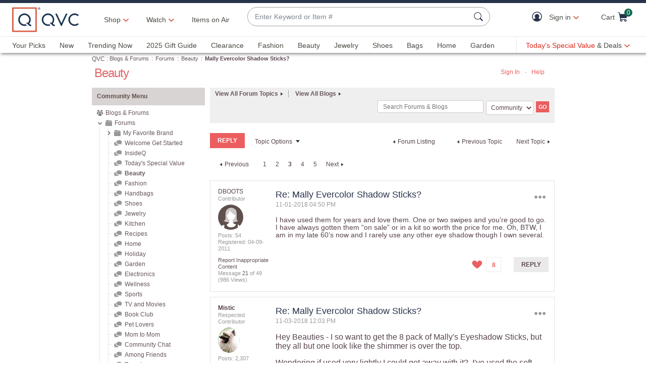

--- FILE ---
content_type: text/css;charset=utf-8
request_url: https://www.qvc.com/etc.clientlibs/qvc-common/clientlibs/head.min.6e446827c4c4e757677f96b3f0184a42.css
body_size: 20539
content:
@charset "UTF-8";/*!
 * QVC Global CSS File
 * Fonts, Bootstrap, and other global styles
 */@font-face{font-family:"TT Norms Medium";src:url(../../../etc.clientlibs/qvc-common/clientlibs/fonts/resources/tt-norms-medium.woff2) format("woff2"),url(../../../etc.clientlibs/qvc-common/clientlibs/fonts/resources/tt-norms-medium.woff) format("woff");font-weight:400;font-style:normal;font-display:swap}@font-face{font-family:"TT Norms Bold";src:url(../../../etc.clientlibs/qvc-common/clientlibs/fonts/resources/tt-norms-bold.woff2) format("woff2"),url(../../../etc.clientlibs/qvc-common/clientlibs/fonts/resources/tt-norms-bold.woff) format("woff");font-weight:400;font-style:normal;font-display:swap}/*!
 * Bootstrap v3.4.1 (https://getbootstrap.com/)
 * Copyright 2011-2019 Twitter, Inc.
 * Licensed under MIT (https://github.com/twbs/bootstrap/blob/master/LICENSE)
 *//*! normalize.css v3.0.3 | MIT License | github.com/necolas/normalize.css */html{font-family:sans-serif;-ms-text-size-adjust:100%;-webkit-text-size-adjust:100%}body{margin:0}article,aside,details,figcaption,figure,footer,header,hgroup,main,menu,nav,section,summary{display:block}audio,canvas,progress,video{display:inline-block;vertical-align:baseline}audio:not([controls]){display:none;height:0}[hidden],template{display:none}a{background-color:transparent}a:active,a:hover{outline:0}abbr[title]{border-bottom:none;text-decoration:underline;-webkit-text-decoration:underline dotted;text-decoration:underline dotted}b,strong{font-weight:700}dfn{font-style:italic}h1{font-size:2em;margin:.67em 0}mark{background:#ff0;color:#000}small{font-size:80%}sub,sup{font-size:75%;line-height:0;position:relative;vertical-align:baseline}sup{top:-.5em}sub{bottom:-.25em}img{border:0}svg:not(:root){overflow:hidden}figure{margin:1em 40px}hr{-webkit-box-sizing:content-box;box-sizing:content-box;height:0}pre{overflow:auto}code,kbd,pre,samp{font-family:monospace,monospace;font-size:1em}button,input,optgroup,select,textarea{color:inherit;font:inherit;margin:0}button{overflow:visible}button,select{text-transform:none}button,html input[type=button],input[type=reset],input[type=submit]{-webkit-appearance:button;cursor:pointer}button[disabled],html input[disabled]{cursor:default}button::-moz-focus-inner,input::-moz-focus-inner{border:0;padding:0}input{line-height:normal}input[type=checkbox],input[type=radio]{-webkit-box-sizing:border-box;box-sizing:border-box;padding:0}input[type=number]::-webkit-inner-spin-button,input[type=number]::-webkit-outer-spin-button{height:auto}input[type=search]{-webkit-appearance:textfield;-webkit-box-sizing:content-box;box-sizing:content-box}input[type=search]::-webkit-search-cancel-button,input[type=search]::-webkit-search-decoration{-webkit-appearance:none}fieldset{border:1px solid silver;margin:0 2px;padding:.35em .625em .75em}legend{border:0;padding:0}textarea{overflow:auto}optgroup{font-weight:700}table{border-collapse:collapse;border-spacing:0}td,th{padding:0}*{-webkit-box-sizing:border-box;box-sizing:border-box}:after,:before{-webkit-box-sizing:border-box;box-sizing:border-box}html{font-size:10px;-webkit-tap-highlight-color:transparent}body{font-family:"TT Norms Medium",Arial,Helvetica,sans-serif;font-size:16px;line-height:1.5;color:#4a4a44;background-color:#fff}body:lang(ja){font-family:"Noto Sans","Noto Sans CJK JP",sans-serif}button,input,select,textarea{font-family:inherit;font-size:inherit;line-height:inherit}a{color:#4a4a44;text-decoration:none}a:focus,a:hover{color:#4a4a44;text-decoration:none}figure{margin:0}img{vertical-align:middle}.img-responsive{display:block;max-width:100%;height:auto}.img-rounded{border-radius:0}.img-thumbnail{padding:4px;line-height:1.5;background-color:#fff;border:1px solid #ddd;border-radius:0;-webkit-transition:all .2s ease-in-out;transition:all .2s ease-in-out;display:inline-block;max-width:100%;height:auto}.img-circle{border-radius:50%}hr{margin-top:24px;margin-bottom:24px;border:0;border-top:1px solid #f7f7f7}.sr-only{position:absolute;width:1px;height:1px;padding:0;margin:-1px;overflow:hidden;clip:rect(0,0,0,0);border:0}.sr-only-focusable:active,.sr-only-focusable:focus{position:static;width:auto;height:auto;margin:0;overflow:visible;clip:auto}[role=button]{cursor:pointer}.h1,.h2,.h3,.h4,.h5,.h6,h1,h2,h3,h4,h5,h6{font-family:"TT Norms Medium",Arial,Helvetica,sans-serif;font-weight:100;line-height:1.25;color:#28334a}.h1:lang(ja),.h2:lang(ja),.h3:lang(ja),.h4:lang(ja),.h5:lang(ja),.h6:lang(ja),h1:lang(ja),h2:lang(ja),h3:lang(ja),h4:lang(ja),h5:lang(ja),h6:lang(ja){font-family:"Noto Sans","Noto Sans CJK JP",sans-serif}.h1 em,.h2 em,.h3 em,.h4 em,.h5 em,.h6 em,h1 em,h2 em,h3 em,h4 em,h5 em,h6 em{font-style:italic}.h1 .small,.h1 small,.h2 .small,.h2 small,.h3 .small,.h3 small,.h4 .small,.h4 small,.h5 .small,.h5 small,.h6 .small,.h6 small,h1 .small,h1 small,h2 .small,h2 small,h3 .small,h3 small,h4 .small,h4 small,h5 .small,h5 small,h6 .small,h6 small{font-weight:400;line-height:1;color:#4a4a44}.h1,.h2,.h3,h1,h2,h3{margin-top:24px;margin-bottom:12px}.h1 .small,.h1 small,.h2 .small,.h2 small,.h3 .small,.h3 small,h1 .small,h1 small,h2 .small,h2 small,h3 .small,h3 small{font-size:65%}.h4,.h5,.h6,h4,h5,h6{margin-top:12px;margin-bottom:12px}.h4 .small,.h4 small,.h5 .small,.h5 small,.h6 .small,.h6 small,h4 .small,h4 small,h5 .small,h5 small,h6 .small,h6 small{font-size:75%}.h1,h1{font-size:28px}.h2,h2{font-size:26px}.h3,h3{font-size:24px}.h4,h4{font-size:18px}.h5,h5{font-size:16px}.h6,h6{font-size:12px}p{margin:0 0 12px}.lead{margin-bottom:24px;font-size:18px;font-weight:300;line-height:1.4}@media (min-width:800px){.lead{font-size:24px}}.small,small{font-size:12px}.mark,mark{padding:.2em;background-color:#fff}.text-left{text-align:left}.text-right{text-align:right}.text-center{text-align:center}.text-justify{text-align:justify}.text-nowrap{white-space:nowrap}.text-lowercase{text-transform:lowercase}.initialism,.text-uppercase{text-transform:uppercase}.text-capitalize{text-transform:capitalize}.text-muted{color:#e8e8e6}.text-primary{color:#28334a}a.text-primary:focus,a.text-primary:hover{color:rgb(22.1052631579,28.1842105263,40.8947368421)}.text-success{color:#12684e}a.text-success:focus,a.text-success:hover{color:rgb(10.4754098361,60.5245901639,45.393442623)}.text-info{color:#007fa3}a.text-info:focus,a.text-info:hover{color:rgb(0,87.263803681,112)}.text-warning{color:#e11c2c}a.text-warning:focus,a.text-warning:hover{color:rgb(179.6442687747,22.3557312253,35.1304347826)}.text-danger{color:#e11c2c}a.text-danger:focus,a.text-danger:hover{color:rgb(179.6442687747,22.3557312253,35.1304347826)}.bg-primary{color:#fff}.bg-primary{background-color:#28334a}a.bg-primary:focus,a.bg-primary:hover{background-color:rgb(22.1052631579,28.1842105263,40.8947368421)}.bg-success{background-color:#fff}a.bg-success:focus,a.bg-success:hover{background-color:rgb(229.5,229.5,229.5)}.bg-info{background-color:#fff}a.bg-info:focus,a.bg-info:hover{background-color:rgb(229.5,229.5,229.5)}.bg-warning{background-color:#fff}a.bg-warning:focus,a.bg-warning:hover{background-color:rgb(229.5,229.5,229.5)}.bg-danger{background-color:#fff}a.bg-danger:focus,a.bg-danger:hover{background-color:rgb(229.5,229.5,229.5)}.page-header{padding-bottom:11px;margin:48px 0 24px;border-bottom:1px solid #f7f7f7}ol,ul{margin-top:0;margin-bottom:12px}ol ol,ol ul,ul ol,ul ul{margin-bottom:0}.list-unstyled{padding-left:0;list-style:none}.list-inline{padding-left:0;list-style:none;margin-left:-5px}.list-inline>li{display:inline-block;padding-right:5px;padding-left:5px}dl{margin-top:0;margin-bottom:24px}dd,dt{line-height:1.5}dt{font-weight:700}dd{margin-left:0}.dl-horizontal dd:after,.dl-horizontal dd:before{display:table;content:" "}.dl-horizontal dd:after{clear:both}@media (min-width:800px){.dl-horizontal dt{float:left;width:160px;clear:left;text-align:right;overflow:hidden;text-overflow:ellipsis;white-space:nowrap}.dl-horizontal dd{margin-left:180px}}abbr[data-original-title],abbr[title]{cursor:help}.initialism{font-size:90%}blockquote{padding:12px 24px;margin:0 0 24px;font-size:20px;border-left:5px solid #f7f7f7}blockquote ol:last-child,blockquote p:last-child,blockquote ul:last-child{margin-bottom:0}blockquote .small,blockquote footer,blockquote small{display:block;font-size:80%;line-height:1.5;color:#e8e8e6}blockquote .small:before,blockquote footer:before,blockquote small:before{content:"— "}.blockquote-reverse,blockquote.pull-right{padding-right:15px;padding-left:0;text-align:right;border-right:5px solid #f7f7f7;border-left:0}.blockquote-reverse .small:before,.blockquote-reverse footer:before,.blockquote-reverse small:before,blockquote.pull-right .small:before,blockquote.pull-right footer:before,blockquote.pull-right small:before{content:""}.blockquote-reverse .small:after,.blockquote-reverse footer:after,.blockquote-reverse small:after,blockquote.pull-right .small:after,blockquote.pull-right footer:after,blockquote.pull-right small:after{content:" —"}address{margin-bottom:24px;font-style:normal;line-height:1.5}.container{padding-right:12px;padding-left:12px;margin-right:auto;margin-left:auto}.container:after,.container:before{display:table;content:" "}.container:after{clear:both}@media (min-width:800px){.container{width:774px}}@media (min-width:960px){.container{width:934px}}@media (min-width:1200px){.container{width:1164px}}.container-fluid{padding-right:12px;padding-left:12px;margin-right:auto;margin-left:auto}.container-fluid:after,.container-fluid:before{display:table;content:" "}.container-fluid:after{clear:both}.row{margin-right:-12px;margin-left:-12px}.row:after,.row:before{display:table;content:" "}.row:after{clear:both}.row-no-gutters{margin-right:0;margin-left:0}.row-no-gutters [class*=col-]{padding-right:0;padding-left:0}.col-lg-1,.col-lg-10,.col-lg-11,.col-lg-12,.col-lg-2,.col-lg-3,.col-lg-4,.col-lg-5,.col-lg-6,.col-lg-7,.col-lg-8,.col-lg-9,.col-md-1,.col-md-10,.col-md-11,.col-md-12,.col-md-2,.col-md-3,.col-md-4,.col-md-5,.col-md-6,.col-md-7,.col-md-8,.col-md-9,.col-sm-1,.col-sm-10,.col-sm-11,.col-sm-12,.col-sm-2,.col-sm-3,.col-sm-4,.col-sm-5,.col-sm-6,.col-sm-7,.col-sm-8,.col-sm-9,.col-tn-1,.col-tn-10,.col-tn-11,.col-tn-12,.col-tn-2,.col-tn-3,.col-tn-4,.col-tn-5,.col-tn-6,.col-tn-7,.col-tn-8,.col-tn-9,.col-xs-1,.col-xs-10,.col-xs-11,.col-xs-12,.col-xs-2,.col-xs-3,.col-xs-4,.col-xs-5,.col-xs-6,.col-xs-7,.col-xs-8,.col-xs-9{position:relative;min-height:1px;padding-right:12px;padding-left:12px}.col-tn-1,.col-tn-10,.col-tn-11,.col-tn-12,.col-tn-2,.col-tn-3,.col-tn-4,.col-tn-5,.col-tn-6,.col-tn-7,.col-tn-8,.col-tn-9{float:left}.col-tn-1{width:8.3333333333%}.col-tn-2{width:16.6666666667%}.col-tn-3{width:25%}.col-tn-4{width:33.3333333333%}.col-tn-5{width:41.6666666667%}.col-tn-6{width:50%}.col-tn-7{width:58.3333333333%}.col-tn-8{width:66.6666666667%}.col-tn-9{width:75%}.col-tn-10{width:83.3333333333%}.col-tn-11{width:91.6666666667%}.col-tn-12{width:100%}.col-tn-pull-0{right:auto}.col-tn-pull-1{right:8.3333333333%}.col-tn-pull-2{right:16.6666666667%}.col-tn-pull-3{right:25%}.col-tn-pull-4{right:33.3333333333%}.col-tn-pull-5{right:41.6666666667%}.col-tn-pull-6{right:50%}.col-tn-pull-7{right:58.3333333333%}.col-tn-pull-8{right:66.6666666667%}.col-tn-pull-9{right:75%}.col-tn-pull-10{right:83.3333333333%}.col-tn-pull-11{right:91.6666666667%}.col-tn-pull-12{right:100%}.col-tn-push-0{left:auto}.col-tn-push-1{left:8.3333333333%}.col-tn-push-2{left:16.6666666667%}.col-tn-push-3{left:25%}.col-tn-push-4{left:33.3333333333%}.col-tn-push-5{left:41.6666666667%}.col-tn-push-6{left:50%}.col-tn-push-7{left:58.3333333333%}.col-tn-push-8{left:66.6666666667%}.col-tn-push-9{left:75%}.col-tn-push-10{left:83.3333333333%}.col-tn-push-11{left:91.6666666667%}.col-tn-push-12{left:100%}.col-tn-offset-0{margin-left:0}.col-tn-offset-1{margin-left:8.3333333333%}.col-tn-offset-2{margin-left:16.6666666667%}.col-tn-offset-3{margin-left:25%}.col-tn-offset-4{margin-left:33.3333333333%}.col-tn-offset-5{margin-left:41.6666666667%}.col-tn-offset-6{margin-left:50%}.col-tn-offset-7{margin-left:58.3333333333%}.col-tn-offset-8{margin-left:66.6666666667%}.col-tn-offset-9{margin-left:75%}.col-tn-offset-10{margin-left:83.3333333333%}.col-tn-offset-11{margin-left:91.6666666667%}.col-tn-offset-12{margin-left:100%}@media (min-width:640px){.col-xs-1,.col-xs-10,.col-xs-11,.col-xs-12,.col-xs-2,.col-xs-3,.col-xs-4,.col-xs-5,.col-xs-6,.col-xs-7,.col-xs-8,.col-xs-9{float:left}.col-xs-1{width:8.3333333333%}.col-xs-2{width:16.6666666667%}.col-xs-3{width:25%}.col-xs-4{width:33.3333333333%}.col-xs-5{width:41.6666666667%}.col-xs-6{width:50%}.col-xs-7{width:58.3333333333%}.col-xs-8{width:66.6666666667%}.col-xs-9{width:75%}.col-xs-10{width:83.3333333333%}.col-xs-11{width:91.6666666667%}.col-xs-12{width:100%}.col-xs-pull-0{right:auto}.col-xs-pull-1{right:8.3333333333%}.col-xs-pull-2{right:16.6666666667%}.col-xs-pull-3{right:25%}.col-xs-pull-4{right:33.3333333333%}.col-xs-pull-5{right:41.6666666667%}.col-xs-pull-6{right:50%}.col-xs-pull-7{right:58.3333333333%}.col-xs-pull-8{right:66.6666666667%}.col-xs-pull-9{right:75%}.col-xs-pull-10{right:83.3333333333%}.col-xs-pull-11{right:91.6666666667%}.col-xs-pull-12{right:100%}.col-xs-push-0{left:auto}.col-xs-push-1{left:8.3333333333%}.col-xs-push-2{left:16.6666666667%}.col-xs-push-3{left:25%}.col-xs-push-4{left:33.3333333333%}.col-xs-push-5{left:41.6666666667%}.col-xs-push-6{left:50%}.col-xs-push-7{left:58.3333333333%}.col-xs-push-8{left:66.6666666667%}.col-xs-push-9{left:75%}.col-xs-push-10{left:83.3333333333%}.col-xs-push-11{left:91.6666666667%}.col-xs-push-12{left:100%}.col-xs-offset-0{margin-left:0}.col-xs-offset-1{margin-left:8.3333333333%}.col-xs-offset-2{margin-left:16.6666666667%}.col-xs-offset-3{margin-left:25%}.col-xs-offset-4{margin-left:33.3333333333%}.col-xs-offset-5{margin-left:41.6666666667%}.col-xs-offset-6{margin-left:50%}.col-xs-offset-7{margin-left:58.3333333333%}.col-xs-offset-8{margin-left:66.6666666667%}.col-xs-offset-9{margin-left:75%}.col-xs-offset-10{margin-left:83.3333333333%}.col-xs-offset-11{margin-left:91.6666666667%}.col-xs-offset-12{margin-left:100%}}@media (min-width:800px){.col-sm-1,.col-sm-10,.col-sm-11,.col-sm-12,.col-sm-2,.col-sm-3,.col-sm-4,.col-sm-5,.col-sm-6,.col-sm-7,.col-sm-8,.col-sm-9{float:left}.col-sm-1{width:8.3333333333%}.col-sm-2{width:16.6666666667%}.col-sm-3{width:25%}.col-sm-4{width:33.3333333333%}.col-sm-5{width:41.6666666667%}.col-sm-6{width:50%}.col-sm-7{width:58.3333333333%}.col-sm-8{width:66.6666666667%}.col-sm-9{width:75%}.col-sm-10{width:83.3333333333%}.col-sm-11{width:91.6666666667%}.col-sm-12{width:100%}.col-sm-pull-0{right:auto}.col-sm-pull-1{right:8.3333333333%}.col-sm-pull-2{right:16.6666666667%}.col-sm-pull-3{right:25%}.col-sm-pull-4{right:33.3333333333%}.col-sm-pull-5{right:41.6666666667%}.col-sm-pull-6{right:50%}.col-sm-pull-7{right:58.3333333333%}.col-sm-pull-8{right:66.6666666667%}.col-sm-pull-9{right:75%}.col-sm-pull-10{right:83.3333333333%}.col-sm-pull-11{right:91.6666666667%}.col-sm-pull-12{right:100%}.col-sm-push-0{left:auto}.col-sm-push-1{left:8.3333333333%}.col-sm-push-2{left:16.6666666667%}.col-sm-push-3{left:25%}.col-sm-push-4{left:33.3333333333%}.col-sm-push-5{left:41.6666666667%}.col-sm-push-6{left:50%}.col-sm-push-7{left:58.3333333333%}.col-sm-push-8{left:66.6666666667%}.col-sm-push-9{left:75%}.col-sm-push-10{left:83.3333333333%}.col-sm-push-11{left:91.6666666667%}.col-sm-push-12{left:100%}.col-sm-offset-0{margin-left:0}.col-sm-offset-1{margin-left:8.3333333333%}.col-sm-offset-2{margin-left:16.6666666667%}.col-sm-offset-3{margin-left:25%}.col-sm-offset-4{margin-left:33.3333333333%}.col-sm-offset-5{margin-left:41.6666666667%}.col-sm-offset-6{margin-left:50%}.col-sm-offset-7{margin-left:58.3333333333%}.col-sm-offset-8{margin-left:66.6666666667%}.col-sm-offset-9{margin-left:75%}.col-sm-offset-10{margin-left:83.3333333333%}.col-sm-offset-11{margin-left:91.6666666667%}.col-sm-offset-12{margin-left:100%}}@media (min-width:960px){.col-md-1,.col-md-10,.col-md-11,.col-md-12,.col-md-2,.col-md-3,.col-md-4,.col-md-5,.col-md-6,.col-md-7,.col-md-8,.col-md-9{float:left}.col-md-1{width:8.3333333333%}.col-md-2{width:16.6666666667%}.col-md-3{width:25%}.col-md-4{width:33.3333333333%}.col-md-5{width:41.6666666667%}.col-md-6{width:50%}.col-md-7{width:58.3333333333%}.col-md-8{width:66.6666666667%}.col-md-9{width:75%}.col-md-10{width:83.3333333333%}.col-md-11{width:91.6666666667%}.col-md-12{width:100%}.col-md-pull-0{right:auto}.col-md-pull-1{right:8.3333333333%}.col-md-pull-2{right:16.6666666667%}.col-md-pull-3{right:25%}.col-md-pull-4{right:33.3333333333%}.col-md-pull-5{right:41.6666666667%}.col-md-pull-6{right:50%}.col-md-pull-7{right:58.3333333333%}.col-md-pull-8{right:66.6666666667%}.col-md-pull-9{right:75%}.col-md-pull-10{right:83.3333333333%}.col-md-pull-11{right:91.6666666667%}.col-md-pull-12{right:100%}.col-md-push-0{left:auto}.col-md-push-1{left:8.3333333333%}.col-md-push-2{left:16.6666666667%}.col-md-push-3{left:25%}.col-md-push-4{left:33.3333333333%}.col-md-push-5{left:41.6666666667%}.col-md-push-6{left:50%}.col-md-push-7{left:58.3333333333%}.col-md-push-8{left:66.6666666667%}.col-md-push-9{left:75%}.col-md-push-10{left:83.3333333333%}.col-md-push-11{left:91.6666666667%}.col-md-push-12{left:100%}.col-md-offset-0{margin-left:0}.col-md-offset-1{margin-left:8.3333333333%}.col-md-offset-2{margin-left:16.6666666667%}.col-md-offset-3{margin-left:25%}.col-md-offset-4{margin-left:33.3333333333%}.col-md-offset-5{margin-left:41.6666666667%}.col-md-offset-6{margin-left:50%}.col-md-offset-7{margin-left:58.3333333333%}.col-md-offset-8{margin-left:66.6666666667%}.col-md-offset-9{margin-left:75%}.col-md-offset-10{margin-left:83.3333333333%}.col-md-offset-11{margin-left:91.6666666667%}.col-md-offset-12{margin-left:100%}}@media (min-width:1200px){.col-lg-1,.col-lg-10,.col-lg-11,.col-lg-12,.col-lg-2,.col-lg-3,.col-lg-4,.col-lg-5,.col-lg-6,.col-lg-7,.col-lg-8,.col-lg-9{float:left}.col-lg-1{width:8.3333333333%}.col-lg-2{width:16.6666666667%}.col-lg-3{width:25%}.col-lg-4{width:33.3333333333%}.col-lg-5{width:41.6666666667%}.col-lg-6{width:50%}.col-lg-7{width:58.3333333333%}.col-lg-8{width:66.6666666667%}.col-lg-9{width:75%}.col-lg-10{width:83.3333333333%}.col-lg-11{width:91.6666666667%}.col-lg-12{width:100%}.col-lg-pull-0{right:auto}.col-lg-pull-1{right:8.3333333333%}.col-lg-pull-2{right:16.6666666667%}.col-lg-pull-3{right:25%}.col-lg-pull-4{right:33.3333333333%}.col-lg-pull-5{right:41.6666666667%}.col-lg-pull-6{right:50%}.col-lg-pull-7{right:58.3333333333%}.col-lg-pull-8{right:66.6666666667%}.col-lg-pull-9{right:75%}.col-lg-pull-10{right:83.3333333333%}.col-lg-pull-11{right:91.6666666667%}.col-lg-pull-12{right:100%}.col-lg-push-0{left:auto}.col-lg-push-1{left:8.3333333333%}.col-lg-push-2{left:16.6666666667%}.col-lg-push-3{left:25%}.col-lg-push-4{left:33.3333333333%}.col-lg-push-5{left:41.6666666667%}.col-lg-push-6{left:50%}.col-lg-push-7{left:58.3333333333%}.col-lg-push-8{left:66.6666666667%}.col-lg-push-9{left:75%}.col-lg-push-10{left:83.3333333333%}.col-lg-push-11{left:91.6666666667%}.col-lg-push-12{left:100%}.col-lg-offset-0{margin-left:0}.col-lg-offset-1{margin-left:8.3333333333%}.col-lg-offset-2{margin-left:16.6666666667%}.col-lg-offset-3{margin-left:25%}.col-lg-offset-4{margin-left:33.3333333333%}.col-lg-offset-5{margin-left:41.6666666667%}.col-lg-offset-6{margin-left:50%}.col-lg-offset-7{margin-left:58.3333333333%}.col-lg-offset-8{margin-left:66.6666666667%}.col-lg-offset-9{margin-left:75%}.col-lg-offset-10{margin-left:83.3333333333%}.col-lg-offset-11{margin-left:91.6666666667%}.col-lg-offset-12{margin-left:100%}}fieldset{min-width:0;padding:0;margin:0;border:0}legend{display:block;width:100%;padding:0;margin-bottom:24px;font-size:24px;line-height:inherit;color:#4a4a44;border:0;border-bottom:1px solid #e5e5e5}label{display:inline-block;max-width:100%;margin-bottom:5px;font-weight:700}input[type=search]{-webkit-box-sizing:border-box;box-sizing:border-box;-webkit-appearance:none;-moz-appearance:none;appearance:none}input[type=checkbox],input[type=radio]{margin:4px 0 0;line-height:normal}fieldset[disabled] input[type=checkbox],fieldset[disabled] input[type=radio],input[type=checkbox].disabled,input[type=checkbox][disabled],input[type=radio].disabled,input[type=radio][disabled]{cursor:not-allowed}input[type=file]{display:block}input[type=range]{display:block;width:100%}select[multiple],select[size]{height:auto}input[type=checkbox]:focus,input[type=file]:focus,input[type=radio]:focus{outline:5px auto -webkit-focus-ring-color;outline-offset:-2px}output{display:block;padding-top:7px;font-size:16px;line-height:1.5;color:#d9d9d6}.form-control{display:block;width:100%;height:38px;padding:6px 12px;font-size:16px;line-height:1.5;color:#d9d9d6;background-color:#fff;background-image:none;border:1px solid #ccc;border-radius:0;-webkit-box-shadow:inset 0 1px 1px rgba(0,0,0,.075);box-shadow:inset 0 1px 1px rgba(0,0,0,.075);-webkit-transition:border-color ease-in-out .15s,box-shadow ease-in-out .15s;-webkit-transition:border-color ease-in-out .15s,-webkit-box-shadow ease-in-out .15s;transition:border-color ease-in-out .15s,-webkit-box-shadow ease-in-out .15s;transition:border-color ease-in-out .15s,box-shadow ease-in-out .15s;transition:border-color ease-in-out .15s,box-shadow ease-in-out .15s,-webkit-box-shadow ease-in-out .15s}.form-control:focus{border-color:#66afe9;outline:0;-webkit-box-shadow:inset 0 1px 1px rgba(0,0,0,.075),0 0 8px rgba(102,175,233,.6);box-shadow:inset 0 1px 1px rgba(0,0,0,.075),0 0 8px rgba(102,175,233,.6)}.form-control::-moz-placeholder{color:#999;opacity:1}.form-control:-ms-input-placeholder{color:#999}.form-control::-webkit-input-placeholder{color:#999}.form-control::-ms-expand{background-color:transparent;border:0}.form-control[disabled],.form-control[readonly],fieldset[disabled] .form-control{background-color:#f7f7f7;opacity:1}.form-control[disabled],fieldset[disabled] .form-control{cursor:not-allowed}textarea.form-control{height:auto}@media screen and (-webkit-min-device-pixel-ratio:0){input[type=date].form-control,input[type=datetime-local].form-control,input[type=month].form-control,input[type=time].form-control{line-height:38px}.input-group-sm input[type=date],.input-group-sm input[type=datetime-local],.input-group-sm input[type=month],.input-group-sm input[type=time],input[type=date].input-sm,input[type=datetime-local].input-sm,input[type=month].input-sm,input[type=time].input-sm{line-height:30px}.input-group-lg input[type=date],.input-group-lg input[type=datetime-local],.input-group-lg input[type=month],.input-group-lg input[type=time],input[type=date].input-lg,input[type=datetime-local].input-lg,input[type=month].input-lg,input[type=time].input-lg{line-height:46px}}.form-group{margin-bottom:15px}.checkbox,.radio{position:relative;display:block;margin-top:10px;margin-bottom:10px}.checkbox.disabled label,.radio.disabled label,fieldset[disabled] .checkbox label,fieldset[disabled] .radio label{cursor:not-allowed}.checkbox label,.radio label{min-height:24px;padding-left:20px;margin-bottom:0;font-weight:400;cursor:pointer}.checkbox input[type=checkbox],.checkbox-inline input[type=checkbox],.radio input[type=radio],.radio-inline input[type=radio]{position:absolute;margin-left:-20px}.checkbox+.checkbox,.radio+.radio{margin-top:-5px}.checkbox-inline,.radio-inline{position:relative;display:inline-block;padding-left:20px;margin-bottom:0;font-weight:400;vertical-align:middle;cursor:pointer}.checkbox-inline.disabled,.radio-inline.disabled,fieldset[disabled] .checkbox-inline,fieldset[disabled] .radio-inline{cursor:not-allowed}.checkbox-inline+.checkbox-inline,.radio-inline+.radio-inline{margin-top:0;margin-left:10px}.form-control-static{min-height:40px;padding-top:7px;padding-bottom:7px;margin-bottom:0}.form-control-static.input-lg,.form-control-static.input-sm{padding-right:0;padding-left:0}.input-sm{height:30px;padding:5px 10px;font-size:12px;line-height:1.5;border-radius:0}select.input-sm{height:30px;line-height:30px}select[multiple].input-sm,textarea.input-sm{height:auto}.form-group-sm .form-control{height:30px;padding:5px 10px;font-size:12px;line-height:1.5;border-radius:0}.form-group-sm select.form-control{height:30px;line-height:30px}.form-group-sm select[multiple].form-control,.form-group-sm textarea.form-control{height:auto}.form-group-sm .form-control-static{height:30px;min-height:36px;padding:6px 10px;font-size:12px;line-height:1.5}.input-lg{height:46px;padding:10px 16px;font-size:18px;line-height:1.3333333;border-radius:0}select.input-lg{height:46px;line-height:46px}select[multiple].input-lg,textarea.input-lg{height:auto}.form-group-lg .form-control{height:46px;padding:10px 16px;font-size:18px;line-height:1.3333333;border-radius:0}.form-group-lg select.form-control{height:46px;line-height:46px}.form-group-lg select[multiple].form-control,.form-group-lg textarea.form-control{height:auto}.form-group-lg .form-control-static{height:46px;min-height:42px;padding:11px 16px;font-size:18px;line-height:1.3333333}.has-feedback{position:relative}.has-feedback .form-control{padding-right:47.5px}.form-control-feedback{position:absolute;top:0;right:0;z-index:2;display:block;width:38px;height:38px;line-height:38px;text-align:center;pointer-events:none}.form-group-lg .form-control+.form-control-feedback,.input-group-lg+.form-control-feedback,.input-lg+.form-control-feedback{width:46px;height:46px;line-height:46px}.form-group-sm .form-control+.form-control-feedback,.input-group-sm+.form-control-feedback,.input-sm+.form-control-feedback{width:30px;height:30px;line-height:30px}.has-success .checkbox,.has-success .checkbox-inline,.has-success .control-label,.has-success .help-block,.has-success .radio,.has-success .radio-inline,.has-success.checkbox label,.has-success.checkbox-inline label,.has-success.radio label,.has-success.radio-inline label{color:#12684e}.has-success .form-control{border-color:#12684e;-webkit-box-shadow:inset 0 1px 1px rgba(0,0,0,.075);box-shadow:inset 0 1px 1px rgba(0,0,0,.075)}.has-success .form-control:focus{border-color:rgb(10.4754098361,60.5245901639,45.393442623);-webkit-box-shadow:inset 0 1px 1px rgba(0,0,0,.075),0 0 6px rgb(33.0491803279,190.9508196721,143.2131147541);box-shadow:inset 0 1px 1px rgba(0,0,0,.075),0 0 6px rgb(33.0491803279,190.9508196721,143.2131147541)}.has-success .input-group-addon{color:#12684e;background-color:#fff;border-color:#12684e}.has-success .form-control-feedback{color:#12684e}.has-warning .checkbox,.has-warning .checkbox-inline,.has-warning .control-label,.has-warning .help-block,.has-warning .radio,.has-warning .radio-inline,.has-warning.checkbox label,.has-warning.checkbox-inline label,.has-warning.radio label,.has-warning.radio-inline label{color:#e11c2c}.has-warning .form-control{border-color:#e11c2c;-webkit-box-shadow:inset 0 1px 1px rgba(0,0,0,.075);box-shadow:inset 0 1px 1px rgba(0,0,0,.075)}.has-warning .form-control:focus{border-color:rgb(179.6442687747,22.3557312253,35.1304347826);-webkit-box-shadow:inset 0 1px 1px rgba(0,0,0,.075),0 0 6px rgb(237.8458498024,117.1541501976,126.9565217391);box-shadow:inset 0 1px 1px rgba(0,0,0,.075),0 0 6px rgb(237.8458498024,117.1541501976,126.9565217391)}.has-warning .input-group-addon{color:#e11c2c;background-color:#fff;border-color:#e11c2c}.has-warning .form-control-feedback{color:#e11c2c}.has-error .checkbox,.has-error .checkbox-inline,.has-error .control-label,.has-error .help-block,.has-error .radio,.has-error .radio-inline,.has-error.checkbox label,.has-error.checkbox-inline label,.has-error.radio label,.has-error.radio-inline label{color:#e11c2c}.has-error .form-control{border-color:#e11c2c;-webkit-box-shadow:inset 0 1px 1px rgba(0,0,0,.075);box-shadow:inset 0 1px 1px rgba(0,0,0,.075)}.has-error .form-control:focus{border-color:rgb(179.6442687747,22.3557312253,35.1304347826);-webkit-box-shadow:inset 0 1px 1px rgba(0,0,0,.075),0 0 6px rgb(237.8458498024,117.1541501976,126.9565217391);box-shadow:inset 0 1px 1px rgba(0,0,0,.075),0 0 6px rgb(237.8458498024,117.1541501976,126.9565217391)}.has-error .input-group-addon{color:#e11c2c;background-color:#fff;border-color:#e11c2c}.has-error .form-control-feedback{color:#e11c2c}.has-feedback label~.form-control-feedback{top:29px}.has-feedback label.sr-only~.form-control-feedback{top:0}.help-block{display:block;margin-top:5px;margin-bottom:10px;color:rgb(139.8309859155,139.8309859155,129.6690140845)}@media (min-width:800px){.form-inline .form-group{display:inline-block;margin-bottom:0;vertical-align:middle}.form-inline .form-control{display:inline-block;width:auto;vertical-align:middle}.form-inline .form-control-static{display:inline-block}.form-inline .input-group{display:inline-table;vertical-align:middle}.form-inline .input-group .form-control,.form-inline .input-group .input-group-addon,.form-inline .input-group .input-group-btn{width:auto}.form-inline .input-group>.form-control{width:100%}.form-inline .control-label{margin-bottom:0;vertical-align:middle}.form-inline .checkbox,.form-inline .radio{display:inline-block;margin-top:0;margin-bottom:0;vertical-align:middle}.form-inline .checkbox label,.form-inline .radio label{padding-left:0}.form-inline .checkbox input[type=checkbox],.form-inline .radio input[type=radio]{position:relative;margin-left:0}.form-inline .has-feedback .form-control-feedback{top:0}}.form-horizontal .checkbox,.form-horizontal .checkbox-inline,.form-horizontal .radio,.form-horizontal .radio-inline{padding-top:7px;margin-top:0;margin-bottom:0}.form-horizontal .checkbox,.form-horizontal .radio{min-height:31px}.form-horizontal .form-group{margin-right:-12px;margin-left:-12px}.form-horizontal .form-group:after,.form-horizontal .form-group:before{display:table;content:" "}.form-horizontal .form-group:after{clear:both}@media (min-width:800px){.form-horizontal .control-label{padding-top:7px;margin-bottom:0;text-align:right}}.form-horizontal .has-feedback .form-control-feedback{right:12px}@media (min-width:800px){.form-horizontal .form-group-lg .control-label{padding-top:11px;font-size:18px}}@media (min-width:800px){.form-horizontal .form-group-sm .control-label{padding-top:6px;font-size:12px}}.btn{display:inline-block;margin-bottom:0;font-family:"TT Norms Medium",Arial,Helvetica,sans-serif!important;outline-offset:4px;font-weight:400;text-align:center;vertical-align:middle;-ms-touch-action:manipulation;touch-action:manipulation;cursor:pointer;background-image:none;border:1px solid transparent;white-space:normal;-webkit-transition:all .2s ease;transition:all .2s ease;padding:6px 12px;font-size:16px;line-height:1.5;border-radius:0;-webkit-user-select:none;-moz-user-select:none;-ms-user-select:none;user-select:none}.btn:lang(ja){font-family:"Noto Sans","Noto Sans CJK JP",sans-serif}.btn.active,.btn:active{background-image:none;-webkit-box-shadow:inset 0 3px 5px rgba(0,0,0,.125);box-shadow:inset 0 3px 5px rgba(0,0,0,.125)}.btn.disabled,.btn[disabled],fieldset[disabled] .btn{cursor:not-allowed;opacity:.65;-webkit-box-shadow:none;box-shadow:none}.isDesktop .btn.focus,.isDesktop .btn:focus,.isDesktop .btn:hover{color:#fff;text-decoration:none;outline:2px solid #4a4a44;outline-offset:1px}a.btn.disabled,fieldset[disabled] a.btn{pointer-events:none}.btn-default{color:#fff!important;background-color:#28334a;border-color:#28334a}.btn-default.focus,.btn-default:focus{color:#fff!important;background-color:rgb(22.1052631579,28.1842105263,40.8947368421)!important;border-color:rgb(18.5263157895,23.6210526316,34.2736842105)}.btn-default:hover{color:#fff!important;background-color:rgb(22.1052631579,28.1842105263,40.8947368421)!important;border-color:rgb(18.5263157895,23.6210526316,34.2736842105)}.btn-default.active,.btn-default:active,.open>.btn-default.dropdown-toggle{color:#fff!important;background-color:rgb(22.1052631579,28.1842105263,40.8947368421)!important;border-color:rgb(18.5263157895,23.6210526316,34.2736842105)}.btn-default.active.focus,.btn-default.active:focus,.btn-default.active:hover,.btn-default:active.focus,.btn-default:active:focus,.btn-default:active:hover,.open>.btn-default.dropdown-toggle.focus,.open>.btn-default.dropdown-toggle:focus,.open>.btn-default.dropdown-toggle:hover{color:#fff!important;background-color:rgb(22.1052631579,28.1842105263,40.8947368421)!important;border-color:rgb(18.5263157895,23.6210526316,34.2736842105)}.btn-default.active,.btn-default:active,.open>.btn-default.dropdown-toggle{background-image:none}.btn-default.disabled.focus,.btn-default.disabled:focus,.btn-default.disabled:hover,.btn-default[disabled].focus,.btn-default[disabled]:focus,.btn-default[disabled]:hover,fieldset[disabled] .btn-default.focus,fieldset[disabled] .btn-default:focus,fieldset[disabled] .btn-default:hover{background-color:#28334a;border-color:#28334a}.isMobile .btn-default:active,.isMobile .btn-default:focus,.isMobile .btn-default:hover{color:#fff!important;background-color:#28334a!important;border-color:#28334a!important}.btn-default .badge{color:#28334a;background-color:#fff}.btn-primary{color:#fff!important;background-color:#28334a;border-color:#28334a}.btn-primary.focus,.btn-primary:focus{color:#fff!important;background-color:#1c2434!important;border-color:#1c2434}.btn-primary:hover{color:#fff!important;background-color:#1c2434!important;border-color:#1c2434}.btn-primary.active,.btn-primary:active,.open>.btn-primary.dropdown-toggle{color:#fff!important;background-color:#1c2434!important;border-color:#1c2434}.btn-primary.active.focus,.btn-primary.active:focus,.btn-primary.active:hover,.btn-primary:active.focus,.btn-primary:active:focus,.btn-primary:active:hover,.open>.btn-primary.dropdown-toggle.focus,.open>.btn-primary.dropdown-toggle:focus,.open>.btn-primary.dropdown-toggle:hover{color:#fff!important;background-color:#1c2434!important;border-color:#1c2434}.btn-primary.active,.btn-primary:active,.open>.btn-primary.dropdown-toggle{background-image:none}.btn-primary.disabled.focus,.btn-primary.disabled:focus,.btn-primary.disabled:hover,.btn-primary[disabled].focus,.btn-primary[disabled]:focus,.btn-primary[disabled]:hover,fieldset[disabled] .btn-primary.focus,fieldset[disabled] .btn-primary:focus,fieldset[disabled] .btn-primary:hover{background-color:#28334a;border-color:#28334a}.isMobile .btn-primary:active,.isMobile .btn-primary:focus,.isMobile .btn-primary:hover{color:#fff!important;background-color:#28334a!important;border-color:#28334a!important}.btn-primary .badge{color:#28334a;background-color:#fff}.btn-secondary{color:#28334a!important;background-color:#fde4e0;border-color:#f69482}.btn-secondary.focus,.btn-secondary:focus{color:#28334a!important;background-color:#fbc9c1!important;border-color:#f69482}.btn-secondary:hover{color:#28334a!important;background-color:#fbc9c1!important;border-color:#f69482}.btn-secondary.active,.btn-secondary:active,.open>.btn-secondary.dropdown-toggle{color:#28334a!important;background-color:#fbc9c1!important;border-color:#f69482}.btn-secondary.active.focus,.btn-secondary.active:focus,.btn-secondary.active:hover,.btn-secondary:active.focus,.btn-secondary:active:focus,.btn-secondary:active:hover,.open>.btn-secondary.dropdown-toggle.focus,.open>.btn-secondary.dropdown-toggle:focus,.open>.btn-secondary.dropdown-toggle:hover{color:#28334a!important;background-color:#fbc9c1!important;border-color:#f69482}.btn-secondary.active,.btn-secondary:active,.open>.btn-secondary.dropdown-toggle{background-image:none}.btn-secondary.disabled.focus,.btn-secondary.disabled:focus,.btn-secondary.disabled:hover,.btn-secondary[disabled].focus,.btn-secondary[disabled]:focus,.btn-secondary[disabled]:hover,fieldset[disabled] .btn-secondary.focus,fieldset[disabled] .btn-secondary:focus,fieldset[disabled] .btn-secondary:hover{background-color:#fde4e0;border-color:#f69482}.isMobile .btn-secondary:active,.isMobile .btn-secondary:focus,.isMobile .btn-secondary:hover{color:#28334a!important;background-color:#fde4e0!important;border-color:#f69482!important}.btn-secondary .badge{color:#fde4e0;background-color:#28334a}.btn-tertiary{color:#28334a!important;background-color:#fff;border-color:#a0a098}.btn-tertiary.focus,.btn-tertiary:focus{color:#28334a!important;background-color:#f7f7f7!important;border-color:#a0a098}.btn-tertiary:hover{color:#28334a!important;background-color:#f7f7f7!important;border-color:#a0a098}.btn-tertiary.active,.btn-tertiary:active,.open>.btn-tertiary.dropdown-toggle{color:#28334a!important;background-color:#f7f7f7!important;border-color:#a0a098}.btn-tertiary.active.focus,.btn-tertiary.active:focus,.btn-tertiary.active:hover,.btn-tertiary:active.focus,.btn-tertiary:active:focus,.btn-tertiary:active:hover,.open>.btn-tertiary.dropdown-toggle.focus,.open>.btn-tertiary.dropdown-toggle:focus,.open>.btn-tertiary.dropdown-toggle:hover{color:#28334a!important;background-color:#f7f7f7!important;border-color:#a0a098}.btn-tertiary.active,.btn-tertiary:active,.open>.btn-tertiary.dropdown-toggle{background-image:none}.btn-tertiary.disabled.focus,.btn-tertiary.disabled:focus,.btn-tertiary.disabled:hover,.btn-tertiary[disabled].focus,.btn-tertiary[disabled]:focus,.btn-tertiary[disabled]:hover,fieldset[disabled] .btn-tertiary.focus,fieldset[disabled] .btn-tertiary:focus,fieldset[disabled] .btn-tertiary:hover{background-color:#fff;border-color:#a0a098}.isMobile .btn-tertiary:active,.isMobile .btn-tertiary:focus,.isMobile .btn-tertiary:hover{color:#28334a!important;background-color:#fff!important;border-color:#a0a098!important}.btn-tertiary .badge{color:#fff;background-color:#28334a}.btn-quaternary{color:#28334a!important;background-color:#fff;border-color:#a0a098;padding:4px 12px;font-family:"TT Norms Medium",Arial,Helvetica,sans-serif;font-size:14px;text-transform:capitalize;border-width:1px;border-radius:0}.btn-quaternary.focus,.btn-quaternary:focus{color:#28334a!important;background-color:#f7f7f7!important;border-color:#a0a098}.btn-quaternary:hover{color:#28334a!important;background-color:#f7f7f7!important;border-color:#a0a098}.btn-quaternary.active,.btn-quaternary:active,.open>.btn-quaternary.dropdown-toggle{color:#28334a!important;background-color:#f7f7f7!important;border-color:#a0a098}.btn-quaternary.active.focus,.btn-quaternary.active:focus,.btn-quaternary.active:hover,.btn-quaternary:active.focus,.btn-quaternary:active:focus,.btn-quaternary:active:hover,.open>.btn-quaternary.dropdown-toggle.focus,.open>.btn-quaternary.dropdown-toggle:focus,.open>.btn-quaternary.dropdown-toggle:hover{color:#28334a!important;background-color:#f7f7f7!important;border-color:#a0a098}.btn-quaternary.active,.btn-quaternary:active,.open>.btn-quaternary.dropdown-toggle{background-image:none}.btn-quaternary.disabled.focus,.btn-quaternary.disabled:focus,.btn-quaternary.disabled:hover,.btn-quaternary[disabled].focus,.btn-quaternary[disabled]:focus,.btn-quaternary[disabled]:hover,fieldset[disabled] .btn-quaternary.focus,fieldset[disabled] .btn-quaternary:focus,fieldset[disabled] .btn-quaternary:hover{background-color:#fff;border-color:#a0a098}.isMobile .btn-quaternary:active,.isMobile .btn-quaternary:focus,.isMobile .btn-quaternary:hover{color:#28334a!important;background-color:#fff!important;border-color:#a0a098!important}.btn-quaternary .badge{color:#fff;background-color:#28334a}.btn-quaternary:lang(ja){font-family:"Noto Sans","Noto Sans CJK JP",sans-serif}.btn-quaternary:active{-webkit-box-shadow:none;box-shadow:none}.btn-tsv{color:#fff!important;background-color:#da291c;border-color:#da291c}.btn-tsv.focus,.btn-tsv:focus{color:#fff!important;background-color:#bc2318!important;border-color:#bc2318}.btn-tsv:hover{color:#fff!important;background-color:#bc2318!important;border-color:#bc2318}.btn-tsv.active,.btn-tsv:active,.open>.btn-tsv.dropdown-toggle{color:#fff!important;background-color:#bc2318!important;border-color:#bc2318}.btn-tsv.active.focus,.btn-tsv.active:focus,.btn-tsv.active:hover,.btn-tsv:active.focus,.btn-tsv:active:focus,.btn-tsv:active:hover,.open>.btn-tsv.dropdown-toggle.focus,.open>.btn-tsv.dropdown-toggle:focus,.open>.btn-tsv.dropdown-toggle:hover{color:#fff!important;background-color:#bc2318!important;border-color:#bc2318}.btn-tsv.active,.btn-tsv:active,.open>.btn-tsv.dropdown-toggle{background-image:none}.btn-tsv.disabled.focus,.btn-tsv.disabled:focus,.btn-tsv.disabled:hover,.btn-tsv[disabled].focus,.btn-tsv[disabled]:focus,.btn-tsv[disabled]:hover,fieldset[disabled] .btn-tsv.focus,fieldset[disabled] .btn-tsv:focus,fieldset[disabled] .btn-tsv:hover{background-color:#da291c;border-color:#da291c}.isMobile .btn-tsv:active,.isMobile .btn-tsv:focus,.isMobile .btn-tsv:hover{color:#fff!important;background-color:#da291c!important;border-color:#da291c!important}.btn-tsv .badge{color:#da291c;background-color:#fff}.btn-success{color:#fff!important;background-color:#12684e;border-color:#0d4b38}.btn-success.focus,.btn-success:focus{color:#fff!important;background-color:rgb(10.4754098361,60.5245901639,45.393442623)!important;border-color:rgb(3.9590909091,22.8409090909,17.0545454545)}.btn-success:hover{color:#fff!important;background-color:rgb(10.4754098361,60.5245901639,45.393442623)!important;border-color:rgb(3.9590909091,22.8409090909,17.0545454545)}.btn-success.active,.btn-success:active,.open>.btn-success.dropdown-toggle{color:#fff!important;background-color:rgb(10.4754098361,60.5245901639,45.393442623)!important;border-color:rgb(3.9590909091,22.8409090909,17.0545454545)}.btn-success.active.focus,.btn-success.active:focus,.btn-success.active:hover,.btn-success:active.focus,.btn-success:active:focus,.btn-success:active:hover,.open>.btn-success.dropdown-toggle.focus,.open>.btn-success.dropdown-toggle:focus,.open>.btn-success.dropdown-toggle:hover{color:#fff!important;background-color:rgb(10.4754098361,60.5245901639,45.393442623)!important;border-color:rgb(3.9590909091,22.8409090909,17.0545454545)}.btn-success.active,.btn-success:active,.open>.btn-success.dropdown-toggle{background-image:none}.btn-success.disabled.focus,.btn-success.disabled:focus,.btn-success.disabled:hover,.btn-success[disabled].focus,.btn-success[disabled]:focus,.btn-success[disabled]:hover,fieldset[disabled] .btn-success.focus,fieldset[disabled] .btn-success:focus,fieldset[disabled] .btn-success:hover{background-color:#12684e;border-color:#0d4b38}.isMobile .btn-success:active,.isMobile .btn-success:focus,.isMobile .btn-success:hover{color:#fff!important;background-color:#12684e!important;border-color:#0d4b38!important}.btn-success .badge{color:#12684e;background-color:#fff}.btn-info{color:#fff!important;background-color:#007fa3;border-color:#006581}.btn-info.focus,.btn-info:focus{color:#fff!important;background-color:rgb(0,87.263803681,112)!important;border-color:rgb(0,53.0837209302,67.8)}.btn-info:hover{color:#fff!important;background-color:rgb(0,87.263803681,112)!important;border-color:rgb(0,53.0837209302,67.8)}.btn-info.active,.btn-info:active,.open>.btn-info.dropdown-toggle{color:#fff!important;background-color:rgb(0,87.263803681,112)!important;border-color:rgb(0,53.0837209302,67.8)}.btn-info.active.focus,.btn-info.active:focus,.btn-info.active:hover,.btn-info:active.focus,.btn-info:active:focus,.btn-info:active:hover,.open>.btn-info.dropdown-toggle.focus,.open>.btn-info.dropdown-toggle:focus,.open>.btn-info.dropdown-toggle:hover{color:#fff!important;background-color:rgb(0,87.263803681,112)!important;border-color:rgb(0,53.0837209302,67.8)}.btn-info.active,.btn-info:active,.open>.btn-info.dropdown-toggle{background-image:none}.btn-info.disabled.focus,.btn-info.disabled:focus,.btn-info.disabled:hover,.btn-info[disabled].focus,.btn-info[disabled]:focus,.btn-info[disabled]:hover,fieldset[disabled] .btn-info.focus,fieldset[disabled] .btn-info:focus,fieldset[disabled] .btn-info:hover{background-color:#007fa3;border-color:#006581}.isMobile .btn-info:active,.isMobile .btn-info:focus,.isMobile .btn-info:hover{color:#fff!important;background-color:#007fa3!important;border-color:#006581!important}.btn-info .badge{color:#007fa3;background-color:#fff}.btn-warning{color:#fff!important;background-color:#e11c2c;border-color:#c31826}.btn-warning.focus,.btn-warning:focus{color:#fff!important;background-color:rgb(179.6442687747,22.3557312253,35.1304347826)!important;border-color:rgb(140.5068493151,17.2931506849,27.3808219178)}.btn-warning:hover{color:#fff!important;background-color:rgb(179.6442687747,22.3557312253,35.1304347826)!important;border-color:rgb(140.5068493151,17.2931506849,27.3808219178)}.btn-warning.active,.btn-warning:active,.open>.btn-warning.dropdown-toggle{color:#fff!important;background-color:rgb(179.6442687747,22.3557312253,35.1304347826)!important;border-color:rgb(140.5068493151,17.2931506849,27.3808219178)}.btn-warning.active.focus,.btn-warning.active:focus,.btn-warning.active:hover,.btn-warning:active.focus,.btn-warning:active:focus,.btn-warning:active:hover,.open>.btn-warning.dropdown-toggle.focus,.open>.btn-warning.dropdown-toggle:focus,.open>.btn-warning.dropdown-toggle:hover{color:#fff!important;background-color:rgb(179.6442687747,22.3557312253,35.1304347826)!important;border-color:rgb(140.5068493151,17.2931506849,27.3808219178)}.btn-warning.active,.btn-warning:active,.open>.btn-warning.dropdown-toggle{background-image:none}.btn-warning.disabled.focus,.btn-warning.disabled:focus,.btn-warning.disabled:hover,.btn-warning[disabled].focus,.btn-warning[disabled]:focus,.btn-warning[disabled]:hover,fieldset[disabled] .btn-warning.focus,fieldset[disabled] .btn-warning:focus,fieldset[disabled] .btn-warning:hover{background-color:#e11c2c;border-color:#c31826}.isMobile .btn-warning:active,.isMobile .btn-warning:focus,.isMobile .btn-warning:hover{color:#fff!important;background-color:#e11c2c!important;border-color:#c31826!important}.btn-warning .badge{color:#e11c2c;background-color:#fff}.btn-danger{color:#fff!important;background-color:#e11c2c;border-color:#c31826}.btn-danger.focus,.btn-danger:focus{color:#fff!important;background-color:rgb(179.6442687747,22.3557312253,35.1304347826)!important;border-color:rgb(140.5068493151,17.2931506849,27.3808219178)}.btn-danger:hover{color:#fff!important;background-color:rgb(179.6442687747,22.3557312253,35.1304347826)!important;border-color:rgb(140.5068493151,17.2931506849,27.3808219178)}.btn-danger.active,.btn-danger:active,.open>.btn-danger.dropdown-toggle{color:#fff!important;background-color:rgb(179.6442687747,22.3557312253,35.1304347826)!important;border-color:rgb(140.5068493151,17.2931506849,27.3808219178)}.btn-danger.active.focus,.btn-danger.active:focus,.btn-danger.active:hover,.btn-danger:active.focus,.btn-danger:active:focus,.btn-danger:active:hover,.open>.btn-danger.dropdown-toggle.focus,.open>.btn-danger.dropdown-toggle:focus,.open>.btn-danger.dropdown-toggle:hover{color:#fff!important;background-color:rgb(179.6442687747,22.3557312253,35.1304347826)!important;border-color:rgb(140.5068493151,17.2931506849,27.3808219178)}.btn-danger.active,.btn-danger:active,.open>.btn-danger.dropdown-toggle{background-image:none}.btn-danger.disabled.focus,.btn-danger.disabled:focus,.btn-danger.disabled:hover,.btn-danger[disabled].focus,.btn-danger[disabled]:focus,.btn-danger[disabled]:hover,fieldset[disabled] .btn-danger.focus,fieldset[disabled] .btn-danger:focus,fieldset[disabled] .btn-danger:hover{background-color:#e11c2c;border-color:#c31826}.isMobile .btn-danger:active,.isMobile .btn-danger:focus,.isMobile .btn-danger:hover{color:#fff!important;background-color:#e11c2c!important;border-color:#c31826!important}.btn-danger .badge{color:#e11c2c;background-color:#fff}.btn-link{font-weight:400;color:#4a4a44;border-radius:0}.btn-link,.btn-link.active,.btn-link:active,.btn-link[disabled],fieldset[disabled] .btn-link{background-color:transparent;-webkit-box-shadow:none;box-shadow:none}.btn-link,.btn-link:active,.btn-link:focus,.btn-link:hover{border-color:transparent}.btn-link:focus,.btn-link:hover{color:#4a4a44;text-decoration:none;background-color:transparent}.btn-link[disabled]:focus,.btn-link[disabled]:hover,fieldset[disabled] .btn-link:focus,fieldset[disabled] .btn-link:hover{color:#e8e8e6;text-decoration:none}.btn-group-lg>.btn,.btn-lg{padding:10px 16px;font-size:18px;line-height:1.3333333;border-radius:0}.btn-group-sm>.btn,.btn-sm{padding:5px 10px;font-size:12px;line-height:1.5;border-radius:0}.btn-group-xs>.btn,.btn-xs{padding:1px 18px;font-size:12px;line-height:1.5;border-radius:0}.btn-tall{height:58px!important}.btn-tall>span{display:inline-block;vertical-align:middle;line-height:18px}.btn-block{display:block;width:100%}.btn-block+.btn-block{margin-top:5px}input[type=button].btn-block,input[type=reset].btn-block,input[type=submit].btn-block{width:100%}.fade{opacity:0;-webkit-transition:opacity .15s linear;transition:opacity .15s linear}.fade.in{opacity:1}.collapse{display:none}.collapse.in{display:block}tr.collapse.in{display:table-row}tbody.collapse.in{display:table-row-group}.collapsing{position:relative;height:0;overflow:hidden;-webkit-transition-property:height,visibility;transition-property:height,visibility;-webkit-transition-duration:.35s;transition-duration:.35s;-webkit-transition-timing-function:ease;transition-timing-function:ease}.btn-group,.btn-group-vertical{position:relative;display:inline-block;vertical-align:middle}.btn-group-vertical>.btn,.btn-group>.btn{position:relative;float:left}.btn-group-vertical>.btn.active,.btn-group-vertical>.btn:active,.btn-group-vertical>.btn:focus,.btn-group-vertical>.btn:hover,.btn-group>.btn.active,.btn-group>.btn:active,.btn-group>.btn:focus,.btn-group>.btn:hover{z-index:2}.btn-group .btn+.btn,.btn-group .btn+.btn-group,.btn-group .btn-group+.btn,.btn-group .btn-group+.btn-group{margin-left:-1px}.btn-toolbar{margin-left:-5px}.btn-toolbar:after,.btn-toolbar:before{display:table;content:" "}.btn-toolbar:after{clear:both}.btn-toolbar .btn,.btn-toolbar .btn-group,.btn-toolbar .input-group{float:left}.btn-toolbar>.btn,.btn-toolbar>.btn-group,.btn-toolbar>.input-group{margin-left:5px}.btn-group>.btn:not(:first-child):not(:last-child):not(.dropdown-toggle){border-radius:0}.btn-group>.btn:first-child{margin-left:0}.btn-group>.btn:first-child:not(:last-child):not(.dropdown-toggle){border-top-right-radius:0;border-bottom-right-radius:0}.btn-group>.btn:last-child:not(:first-child),.btn-group>.dropdown-toggle:not(:first-child){border-top-left-radius:0;border-bottom-left-radius:0}.btn-group>.btn-group{float:left}.btn-group>.btn-group:not(:first-child):not(:last-child)>.btn{border-radius:0}.btn-group>.btn-group:first-child:not(:last-child)>.btn:last-child,.btn-group>.btn-group:first-child:not(:last-child)>.dropdown-toggle{border-top-right-radius:0;border-bottom-right-radius:0}.btn-group>.btn-group:last-child:not(:first-child)>.btn:first-child{border-top-left-radius:0;border-bottom-left-radius:0}.btn-group .dropdown-toggle:active,.btn-group.open .dropdown-toggle{outline:0}.btn-group>.btn+.dropdown-toggle{padding-right:8px;padding-left:8px}.btn-group.btn-group-lg>.btn+.dropdown-toggle,.btn-group>.btn-lg+.dropdown-toggle{padding-right:12px;padding-left:12px}.btn-group.open .dropdown-toggle{-webkit-box-shadow:inset 0 3px 5px rgba(0,0,0,.125);box-shadow:inset 0 3px 5px rgba(0,0,0,.125)}.btn-group.open .dropdown-toggle.btn-link{-webkit-box-shadow:none;box-shadow:none}.btn .caret{margin-left:0}.btn-group-lg>.btn .caret,.btn-lg .caret{border-width:5px 5px 0;border-bottom-width:0}.dropup .btn-group-lg>.btn .caret,.dropup .btn-lg .caret{border-width:0 5px 5px}.btn-group-vertical>.btn,.btn-group-vertical>.btn-group,.btn-group-vertical>.btn-group>.btn{display:block;float:none;width:100%;max-width:100%}.btn-group-vertical>.btn-group:after,.btn-group-vertical>.btn-group:before{display:table;content:" "}.btn-group-vertical>.btn-group:after{clear:both}.btn-group-vertical>.btn-group>.btn{float:none}.btn-group-vertical>.btn+.btn,.btn-group-vertical>.btn+.btn-group,.btn-group-vertical>.btn-group+.btn,.btn-group-vertical>.btn-group+.btn-group{margin-top:-1px;margin-left:0}.btn-group-vertical>.btn:not(:first-child):not(:last-child){border-radius:0}.btn-group-vertical>.btn:first-child:not(:last-child){border-top-left-radius:0;border-top-right-radius:0;border-bottom-right-radius:0;border-bottom-left-radius:0}.btn-group-vertical>.btn:last-child:not(:first-child){border-top-left-radius:0;border-top-right-radius:0;border-bottom-right-radius:0;border-bottom-left-radius:0}.btn-group-vertical>.btn-group:not(:first-child):not(:last-child)>.btn{border-radius:0}.btn-group-vertical>.btn-group:first-child:not(:last-child)>.btn:last-child,.btn-group-vertical>.btn-group:first-child:not(:last-child)>.dropdown-toggle{border-bottom-right-radius:0;border-bottom-left-radius:0}.btn-group-vertical>.btn-group:last-child:not(:first-child)>.btn:first-child{border-top-left-radius:0;border-top-right-radius:0}.btn-group-justified{display:table;width:100%;table-layout:fixed;border-collapse:separate}.btn-group-justified>.btn,.btn-group-justified>.btn-group{display:table-cell;float:none;width:1%}.btn-group-justified>.btn-group .btn{width:100%}.btn-group-justified>.btn-group .dropdown-menu{left:auto}[data-toggle=buttons]>.btn input[type=checkbox],[data-toggle=buttons]>.btn input[type=radio],[data-toggle=buttons]>.btn-group>.btn input[type=checkbox],[data-toggle=buttons]>.btn-group>.btn input[type=radio]{position:absolute;clip:rect(0,0,0,0);pointer-events:none}.custom-control{position:relative;display:-webkit-inline-box;display:-ms-inline-flexbox;display:inline-flex;min-height:1.5rem;padding-left:35px;margin-right:1rem}.custom-control-input{position:absolute;z-index:-1;opacity:0}.custom-control-input:checked~.custom-control-indicator{color:#fff}.custom-control-input:disabled~.custom-control-description,.custom-control-input:disabled~.custom-control-indicator{opacity:.5;cursor:default}.custom-control-indicator{position:absolute;left:0;display:block;width:20px;height:20px;pointer-events:none;-webkit-user-select:none;-moz-user-select:none;-ms-user-select:none;user-select:none;background-color:#fff;border:1px solid #4a4a44}.custom-checkbox .custom-control-input:checked~.custom-control-indicator:after,.custom-checkbox .custom-control-input:checked~.custom-control-indicator:before,.custom-checkbox.selected .custom-control-indicator:after,.custom-checkbox.selected .custom-control-indicator:before{content:"";display:block;background-color:#28334a;position:absolute}.custom-checkbox .custom-control-input:checked~.custom-control-indicator:before,.custom-checkbox.selected .custom-control-indicator:before{width:3px;height:10px;left:9px;top:4px;-webkit-transform:rotate(42deg);transform:rotate(42deg)}.custom-checkbox .custom-control-input:checked~.custom-control-indicator:after,.custom-checkbox.selected .custom-control-indicator:after{width:6px;height:3px;left:3px;top:9px;-webkit-transform:rotate(45deg);transform:rotate(45deg)}.custom-radio .custom-control-indicator{border-radius:50%}.custom-radio .custom-control-input:checked~.custom-control-indicator{display:block;text-align:center;padding:4px}.custom-radio .custom-control-input:checked~.custom-control-indicator:before{content:"";vertical-align:top;display:inline-block;width:10px;height:10px;background-color:#28334a;border-radius:50%}.custom-controls-stacked{display:block}.custom-controls-stacked .custom-control{margin-bottom:.25rem}.custom-controls-stacked .custom-control+.custom-control{margin-left:0}.custom-select{display:inline-block;max-width:100%;height:40px;padding:4px 30px 4px 10px;line-height:1.5;color:#4a4a44;vertical-align:middle;background-size:11px 6px;border:1px solid #4a4a44;border-radius:0;-webkit-appearance:none;-moz-appearance:none;-ms-appearance:none;appearance:none}.custom-select:disabled{color:#e8e8e6;background-color:#e8e8e6}.custom-select::-ms-expand{opacity:0}.custom-select-sm{height:30px;padding-top:4px;padding-bottom:4px;font-size:75%}.breadcrumb{padding:8px 15px;margin-bottom:24px;list-style:none;border-radius:0}.breadcrumb>li{display:-webkit-box;display:-ms-flexbox;display:flex}.breadcrumb>li+li:before{padding:0 5px;color:#ccc;content:"/ "}.breadcrumb>.active{color:#4a4a44}.pagination{display:inline-block;padding-left:0;margin:24px 0;border-radius:0}.pagination>li{display:inline}.pagination>li>a,.pagination>li>span{position:relative;float:left;padding:6px 12px;margin-left:-1px;line-height:1.5;color:#4a4a44;text-decoration:none;background-color:#fff;border:1px solid #ddd}.pagination>li>a:focus,.pagination>li>a:hover,.pagination>li>span:focus,.pagination>li>span:hover{z-index:2;color:#4a4a44;background-color:#f7f7f7;border-color:#ddd}.pagination>li:first-child>a,.pagination>li:first-child>span{margin-left:0;border-top-left-radius:0;border-bottom-left-radius:0}.pagination>li:last-child>a,.pagination>li:last-child>span{border-top-right-radius:0;border-bottom-right-radius:0}.pagination>.active>a,.pagination>.active>a:focus,.pagination>.active>a:hover,.pagination>.active>span,.pagination>.active>span:focus,.pagination>.active>span:hover{z-index:3;color:#fff;cursor:default;background-color:#28334a;border-color:#28334a}.pagination>.disabled>a,.pagination>.disabled>a:focus,.pagination>.disabled>a:hover,.pagination>.disabled>span,.pagination>.disabled>span:focus,.pagination>.disabled>span:hover{color:#e8e8e6;cursor:not-allowed;background-color:#fff;border-color:#ddd}.pagination-lg>li>a,.pagination-lg>li>span{padding:10px 16px;font-size:18px;line-height:1.3333333}.pagination-lg>li:first-child>a,.pagination-lg>li:first-child>span{border-top-left-radius:0;border-bottom-left-radius:0}.pagination-lg>li:last-child>a,.pagination-lg>li:last-child>span{border-top-right-radius:0;border-bottom-right-radius:0}.pagination-sm>li>a,.pagination-sm>li>span{padding:5px 10px;font-size:12px;line-height:1.5}.pagination-sm>li:first-child>a,.pagination-sm>li:first-child>span{border-top-left-radius:0;border-bottom-left-radius:0}.pagination-sm>li:last-child>a,.pagination-sm>li:last-child>span{border-top-right-radius:0;border-bottom-right-radius:0}.alert{padding:15px;margin-bottom:24px;border:1px solid transparent;border-radius:0}.alert h4{margin-top:0;color:inherit}.alert .alert-link{font-weight:400}.alert>p,.alert>ul{margin-bottom:0}.alert>p+p{margin-top:5px}.alert-dismissable,.alert-dismissible{padding-right:35px}.alert-dismissable .close,.alert-dismissible .close{position:relative;top:-2px;right:-21px;color:inherit}.alert-success{color:#fff;background-color:#12684e;border-color:transparent}.alert-success hr{border-top-color:transparent}.alert-success .alert-link{color:rgb(229.5,229.5,229.5)}.alert-success-secondary{color:#12684e;background-color:#fff;border-color:transparent}.alert-success-secondary hr{border-top-color:transparent}.alert-success-secondary .alert-link{color:rgb(10.4754098361,60.5245901639,45.393442623)}.alert-info{color:#28334a;background-color:#f7f7f7;border-color:transparent}.alert-info hr{border-top-color:transparent}.alert-info .alert-link{color:rgb(22.1052631579,28.1842105263,40.8947368421)}.alert-warning{color:#383834;background-color:#f1c81e;border-color:transparent}.alert-warning hr{border-top-color:transparent}.alert-warning .alert-link{color:rgb(29.5555555556,29.5555555556,27.4444444444)}.alert-danger{color:#fff;background-color:#e11c2c;border-color:transparent}.alert-danger hr{border-top-color:transparent}.alert-danger .alert-link{color:rgb(229.5,229.5,229.5)}.alert-danger-secondary{color:#e11c2c;background-color:#fff;border-color:transparent}.alert-danger-secondary hr{border-top-color:transparent}.alert-danger-secondary .alert-link{color:rgb(179.6442687747,22.3557312253,35.1304347826)}.embed-responsive{position:relative;display:block;height:0;padding:0;overflow:hidden}.embed-responsive .embed-responsive-item,.embed-responsive embed,.embed-responsive iframe,.embed-responsive object,.embed-responsive video{position:absolute;top:0;bottom:0;left:0;width:100%;height:100%;border:0}.embed-responsive-16by9{padding-bottom:56.25%}.embed-responsive-4by3{padding-bottom:75%}.close{float:right;font-size:24px;font-weight:400;line-height:1;color:#fff;text-shadow:none;opacity:.2}.close:focus,.close:hover{color:#fff;text-decoration:none;cursor:pointer;opacity:.5}button.close{padding:0;cursor:pointer;background:0 0;border:0;-webkit-appearance:none;-moz-appearance:none;appearance:none}.tooltip{position:absolute;z-index:1070;display:block;font-family:"TT Norms Medium",Arial,Helvetica,sans-serif;font-style:normal;font-weight:400;line-height:1.5;line-break:auto;text-align:left;text-align:start;text-decoration:none;text-shadow:none;text-transform:none;letter-spacing:normal;word-break:normal;word-spacing:normal;word-wrap:normal;white-space:normal;font-size:12px;opacity:0}.tooltip:lang(ja){font-family:"Noto Sans","Noto Sans CJK JP",sans-serif}.tooltip.in{opacity:.9}.tooltip.top{padding:5px 0;margin-top:-3px}.tooltip.right{padding:0 5px;margin-left:3px}.tooltip.bottom{padding:5px 0;margin-top:3px}.tooltip.left{padding:0 5px;margin-left:-3px}.tooltip.top .tooltip-arrow{bottom:0;left:50%;margin-left:-5px;border-width:5px 5px 0;border-top-color:#000}.tooltip.top-left .tooltip-arrow{right:5px;bottom:0;margin-bottom:-5px;border-width:5px 5px 0;border-top-color:#000}.tooltip.top-right .tooltip-arrow{bottom:0;left:5px;margin-bottom:-5px;border-width:5px 5px 0;border-top-color:#000}.tooltip.right .tooltip-arrow{top:50%;left:0;margin-top:-5px;border-width:5px 5px 5px 0;border-right-color:#000}.tooltip.left .tooltip-arrow{top:50%;right:0;margin-top:-5px;border-width:5px 0 5px 5px;border-left-color:#000}.tooltip.bottom .tooltip-arrow{top:0;left:50%;margin-left:-5px;border-width:0 5px 5px;border-bottom-color:#000}.tooltip.bottom-left .tooltip-arrow{top:0;right:5px;margin-top:-5px;border-width:0 5px 5px;border-bottom-color:#000}.tooltip.bottom-right .tooltip-arrow{top:0;left:5px;margin-top:-5px;border-width:0 5px 5px;border-bottom-color:#000}.tooltip-inner{max-width:200px;padding:3px 8px;color:#fff;text-align:center;background-color:#000;border-radius:0}.tooltip-arrow{position:absolute;width:0;height:0;border-color:transparent;border-style:solid}.popover{position:absolute;top:0;left:0;z-index:1060;display:none;max-width:276px;padding:1px;font-family:"TT Norms Medium",Arial,Helvetica,sans-serif;font-style:normal;font-weight:400;line-height:1.5;line-break:auto;text-align:left;text-align:start;text-decoration:none;text-shadow:none;text-transform:none;letter-spacing:normal;word-break:normal;word-spacing:normal;word-wrap:normal;white-space:normal;font-size:14px;background-color:#fff;background-clip:padding-box;border:1px solid #ccc;border:1px solid rgba(0,0,0,.2);border-radius:0;-webkit-box-shadow:0 5px 10px rgba(0,0,0,.2);box-shadow:0 5px 10px rgba(0,0,0,.2)}.popover:lang(ja){font-family:"Noto Sans","Noto Sans CJK JP",sans-serif}.popover.top{margin-top:-10px}.popover.right{margin-left:10px}.popover.bottom{margin-top:10px}.popover.left{margin-left:-10px}.popover>.arrow,.popover>.arrow:after{position:absolute;display:block;width:0;height:0;border-color:transparent;border-style:solid}.popover>.arrow:after{border-width:10px;content:""}.popover.top>.arrow{left:50%;margin-left:-11px;border-bottom-width:0;border-top-color:#999;border-top-color:rgba(0,0,0,.25);bottom:-11px}.popover.top>.arrow:after{content:" ";bottom:1px;margin-left:-10px;border-bottom-width:0;border-top-color:#fff}.popover.right>.arrow{top:50%;left:-11px;margin-top:-11px;border-left-width:0;border-right-color:#999;border-right-color:rgba(0,0,0,.25)}.popover.right>.arrow:after{content:" ";left:1px;bottom:-10px;border-left-width:0;border-right-color:#fff}.popover.bottom>.arrow{left:50%;margin-left:-11px;border-top-width:0;border-bottom-color:#999;border-bottom-color:rgba(0,0,0,.25);top:-11px}.popover.bottom>.arrow:after{content:" ";top:1px;margin-left:-10px;border-top-width:0;border-bottom-color:#fff}.popover.left>.arrow{top:50%;right:-11px;margin-top:-11px;border-right-width:0;border-left-color:#999;border-left-color:rgba(0,0,0,.25)}.popover.left>.arrow:after{right:1px;bottom:-10px;content:" ";border-right-width:0;border-left-color:#fff}.popover-title{padding:8px 14px;margin:0;font-size:16px;background-color:rgb(247.35,247.35,247.35);border-bottom:1px solid rgb(234.6,234.6,234.6);border-radius:-1 -1 0 0}.popover-content{padding:9px 14px}.clearfix:after,.clearfix:before{display:table;content:" "}.clearfix:after{clear:both}.center-block{display:block;margin-right:auto;margin-left:auto}.pull-right{float:right!important}.pull-left{float:left!important}.hide{display:none!important}.show{display:block!important}.invisible{visibility:hidden}.text-hide{font:0/0 a;color:transparent;text-shadow:none;background-color:transparent;border:0}.hidden{display:none!important}.affix{position:fixed}@-ms-viewport{width:device-width}.visible-tn{display:none!important}.visible-xs{display:none!important}.visible-mb{display:none!important}.visible-sm{display:none!important}.visible-md{display:none!important}.visible-lg{display:none!important}.visible-dt{display:none!important}.visible-dt-block,.visible-dt-inline,.visible-dt-inline-block,.visible-lg-block,.visible-lg-inline,.visible-lg-inline-block,.visible-mb-block,.visible-mb-inline,.visible-mb-inline-block,.visible-md-block,.visible-md-inline,.visible-md-inline-block,.visible-sm-block,.visible-sm-inline,.visible-sm-inline-block,.visible-tn-block,.visible-tn-inline,.visible-tn-inline-block,.visible-xs-block,.visible-xs-inline,.visible-xs-inline-block{display:none!important}@media (max-width:639px){.visible-tn{display:block!important}table.visible-tn{display:table!important}tr.visible-tn{display:table-row!important}td.visible-tn,th.visible-tn{display:table-cell!important}}@media (max-width:639px){.visible-tn-block{display:block!important}}@media (max-width:639px){.visible-tn-inline{display:inline!important}}@media (max-width:639px){.visible-tn-inline-block{display:inline-block!important}}@media (min-width:640px) and (max-width:799px){.visible-xs{display:block!important}table.visible-xs{display:table!important}tr.visible-xs{display:table-row!important}td.visible-xs,th.visible-xs{display:table-cell!important}}@media (min-width:640px) and (max-width:799px){.visible-xs-block{display:block!important}}@media (min-width:640px) and (max-width:799px){.visible-xs-inline{display:inline!important}}@media (min-width:640px) and (max-width:799px){.visible-xs-inline-block{display:inline-block!important}}@media (max-width:799px){.visible-mb{display:block!important}table.visible-mb{display:table!important}tr.visible-mb{display:table-row!important}td.visible-mb,th.visible-mb{display:table-cell!important}}@media (max-width:799px){.visible-mb-block{display:block!important}}@media (max-width:799px){.visible-mb-inline{display:inline!important}}@media (max-width:799px){.visible-mb-inline-block{display:inline-block!important}}@media (min-width:800px) and (max-width:959px){.visible-sm{display:block!important}table.visible-sm{display:table!important}tr.visible-sm{display:table-row!important}td.visible-sm,th.visible-sm{display:table-cell!important}}@media (min-width:800px) and (max-width:959px){.visible-sm-block{display:block!important}}@media (min-width:800px) and (max-width:959px){.visible-sm-inline{display:inline!important}}@media (min-width:800px) and (max-width:959px){.visible-sm-inline-block{display:inline-block!important}}@media (min-width:960px) and (max-width:1199px){.visible-md{display:block!important}table.visible-md{display:table!important}tr.visible-md{display:table-row!important}td.visible-md,th.visible-md{display:table-cell!important}}@media (min-width:960px) and (max-width:1199px){.visible-md-block{display:block!important}}@media (min-width:960px) and (max-width:1199px){.visible-md-inline{display:inline!important}}@media (min-width:960px) and (max-width:1199px){.visible-md-inline-block{display:inline-block!important}}@media (min-width:1200px){.visible-lg{display:block!important}table.visible-lg{display:table!important}tr.visible-lg{display:table-row!important}td.visible-lg,th.visible-lg{display:table-cell!important}}@media (min-width:1200px){.visible-lg-block{display:block!important}}@media (min-width:1200px){.visible-lg-inline{display:inline!important}}@media (min-width:1200px){.visible-lg-inline-block{display:inline-block!important}}@media (min-width:800px){.visible-dt{display:block!important}table.visible-dt{display:table!important}tr.visible-dt{display:table-row!important}td.visible-dt,th.visible-dt{display:table-cell!important}}@media (min-width:800px){.visible-dt-block{display:block!important}}@media (min-width:800px){.visible-dt-inline{display:inline!important}}@media (min-width:800px){.visible-dt-inline-block{display:inline-block!important}}@media (max-width:639px){.hidden-tn{display:none!important}}@media (min-width:640px) and (max-width:799px){.hidden-xs{display:none!important}}@media (max-width:799px){.hidden-mb{display:none!important}}@media (min-width:800px) and (max-width:959px){.hidden-sm{display:none!important}}@media (min-width:960px) and (max-width:1199px){.hidden-md{display:none!important}}@media (min-width:1200px){.hidden-lg{display:none!important}}@media (min-width:800px){.hidden-dt{display:none!important}}.visible-print{display:none!important}@media print{.visible-print{display:block!important}table.visible-print{display:table!important}tr.visible-print{display:table-row!important}td.visible-print,th.visible-print{display:table-cell!important}}.visible-print-block{display:none!important}@media print{.visible-print-block{display:block!important}}.visible-print-inline{display:none!important}@media print{.visible-print-inline{display:inline!important}}.visible-print-inline-block{display:none!important}@media print{.visible-print-inline-block{display:inline-block!important}}@media print{.hidden-print{display:none!important}}.ccIcon{background-image:url(//qvc.scene7.com/is/image/QVC/credit_card_icons-7ad6b2d120?fmt=png-alpha);background-repeat:no-repeat;overflow:hidden;background-size:141px 92px;background-position:-72px -72px;width:32px;height:20px}.ccAX{background-image:url(//qvc.scene7.com/is/image/QVC/credit_card_icons-7ad6b2d120?fmt=png-alpha);background-repeat:no-repeat;overflow:hidden;background-size:141px 92px;background-position:-37px 0}.ccSI{background-image:url(//qvc.scene7.com/is/image/QVC/credit_card_icons-7ad6b2d120?fmt=png-alpha);background-repeat:no-repeat;overflow:hidden;background-size:141px 92px;background-position:0 -48px}.ccMC{background-image:url(//qvc.scene7.com/is/image/QVC/credit_card_icons-7ad6b2d120?fmt=png-alpha);background-repeat:no-repeat;overflow:hidden;background-size:141px 92px;background-position:-73px -48px}.ccVI{background-image:url(//qvc.scene7.com/is/image/QVC/credit_card_icons-7ad6b2d120?fmt=png-alpha);background-repeat:no-repeat;overflow:hidden;background-size:141px 92px;background-position:0 0}.ccQV{background-image:url(//qvc.scene7.com/is/image/QVC/credit_card_icons-7ad6b2d120?fmt=png-alpha);background-repeat:no-repeat;overflow:hidden;background-size:141px 92px;background-position:-36px -72px}.ccDI{background-image:url(//qvc.scene7.com/is/image/QVC/credit_card_icons-7ad6b2d120?fmt=png-alpha);background-repeat:no-repeat;overflow:hidden;background-size:141px 92px;background-position:0 -48px}.ccDC{background-image:url(//qvc.scene7.com/is/image/QVC/credit_card_icons-7ad6b2d120?fmt=png-alpha);background-repeat:no-repeat;overflow:hidden;background-size:141px 92px;background-position:0 -24px}.ccPL{background-image:url(//qvc.scene7.com/is/image/QVC/credit_card_icons-7ad6b2d120?fmt=png-alpha);background-repeat:no-repeat;overflow:hidden;background-size:141px 92px;background-position:0 -72px}.ccDD{background-image:url(//qvc.scene7.com/is/image/QVC/credit_card_icons-7ad6b2d120?fmt=png-alpha);background-repeat:no-repeat;overflow:hidden;background-size:141px 92px;background-position:-36px -24px}.ccHS{background-image:url(//qvc.scene7.com/is/image/QVC/credit_card_icons-7ad6b2d120?fmt=png-alpha);background-repeat:no-repeat;overflow:hidden;background-size:141px 92px;background-position:-73px 0}.ccZU{background-image:url(//qvc.scene7.com/is/image/QVC/credit_card_icons-7ad6b2d120?fmt=png-alpha);background-repeat:no-repeat;overflow:hidden;background-size:141px 92px;background-position:-109px 0}.ccAnimated .jp-card-container{float:right}.ccAnimated .jp-card .jp-card-front .jp-card-lower .jp-card-name{display:none}.ccAnimated .jp-card .jp-card-front .jp-card-number.jp-card-display{height:24px;font-size:21px}.ccAnimated .jp-card.jp-card-qcard .jp-card-front .jp-card-lower .jp-card-expiry,.ccAnimated .jp-card.jp-card-qvcgiftcard .jp-card-front .jp-card-lower .jp-card-expiry{height:23px;text-indent:100%;outline:0;white-space:nowrap}.ccAnimated .jp-card.jp-card-qcard .jp-card-front .jp-card-lower .jp-card-expiry:after,.ccAnimated .jp-card.jp-card-qcard .jp-card-front .jp-card-lower .jp-card-expiry:before,.ccAnimated .jp-card.jp-card-qvcgiftcard .jp-card-front .jp-card-lower .jp-card-expiry:after,.ccAnimated .jp-card.jp-card-qvcgiftcard .jp-card-front .jp-card-lower .jp-card-expiry:before{content:none}.ccAnimated .jp-card .jp-card-logo.jp-card-qcard,.ccAnimated .jp-card .jp-card-logo.jp-card-qvcgiftcard{background:rgba(0,0,0,0) url(//qvc.scene7.com/is/image/QVC/QLogo-white_2X?fmt=png-alpha&op_sharpen=1) 0 0 no-repeat;background-size:contain;width:56px;height:56px}.ccAnimated .jp-card .jp-card-logo.jp-card-qcard::after,.ccAnimated .jp-card .jp-card-logo.jp-card-qvcgiftcard::after{color:#fff;top:35px;display:block;position:absolute;right:5%;font-family:"TT Norms Medium",Arial,Helvetica,sans-serif;font-size:10px;font-style:normal;white-space:nowrap}.ccAnimated .jp-card .jp-card-logo.jp-card-qcard::after:lang(ja),.ccAnimated .jp-card .jp-card-logo.jp-card-qvcgiftcard::after:lang(ja){font-family:"Noto Sans","Noto Sans CJK JP",sans-serif}.ccAnimated .jp-card .jp-card-logo.jp-card-qcard{background:rgba(0,0,0,0) url(//qvc.scene7.com/is/image/QVC/qLogo_2X?fmt=png-alpha&wid=42&op_sharpen=1) 0 0 no-repeat;background-size:25px}.ccAnimated .jp-card .jp-card-logo.jp-card-qcard::after{content:"QCard";color:#28334a}.ccAnimated .jp-card .jp-card-logo.jp-card-amex{font-size:8px;padding:5px 10px;background:#016fd0;font-style:normal;text-align:right;border:0}.ccAnimated .jp-card .jp-card-logo.jp-card-amex::after{width:40px;bottom:7px;background:0;padding-right:0;left:auto}.ccAnimated .jp-card .jp-card-logo.jp-card-amex::before{top:10px;height:auto;background:0 0;padding-top:0;padding-left:0;text-align:right;left:auto}.ccAnimated .jp-card .jp-card-logo.jp-card-dinersclub{background-image:url(//qvc.scene7.com/is/image/QVC/pic/aem/diners_club_Front_2x.png?fmt=png-alpha&op_sharpen=1);background-size:60px 36px}.ccAnimated .jp-card.jp-card-qcard.jp-card-identified .jp-card-back:before,.ccAnimated .jp-card.jp-card-qcard.jp-card-identified .jp-card-front:before{background-color:#f7f7f7;border:1px solid #28334a}.ccAnimated .jp-card.jp-card-qcard.jp-card-identified .jp-card-display{color:#28334a}.ccAnimated .jp-card.jp-card-qcard.jp-card-identified .jp-card-logo.jp-card-qcard{opacity:1;-webkit-box-shadow:none;box-shadow:none}.ccAnimated .jp-card.jp-card-ie-10.jp-card-flipped,.ccAnimated .jp-card.jp-card-ie-11.jp-card-flipped{-webkit-backface-visibility:visible;backface-visibility:visible}.ccAnimated .jp-card.jp-card-ie-10.jp-card-flipped .jp-card-back,.ccAnimated .jp-card.jp-card-ie-11.jp-card-flipped .jp-card-back{background:linear-gradient(29deg,#f47963 51%,#f69482 51%)!important}.ccAnimated .jp-card.jp-card-ie-10.jp-card-flipped .jp-card-back .jp-card-shiny,.ccAnimated .jp-card.jp-card-ie-11.jp-card-flipped .jp-card-back .jp-card-shiny{left:81%}.ccAnimated .jp-card.jp-card-ie-10.jp-card-flipped .jp-card-back .jp-card-logo.jp-card-qvcgiftcard,.ccAnimated .jp-card.jp-card-ie-11.jp-card-flipped .jp-card-back .jp-card-logo.jp-card-qvcgiftcard{-webkit-transform:rotate(90deg);transform:rotate(90deg);right:80%}.ccAnimated .jp-card.jp-card-dinersclub .jp-card-back:before,.ccAnimated .jp-card.jp-card-dinersclub .jp-card-front:before{background-color:#4a4a44}.ccAnimated .jp-card.jp-card-dinersclub .jp-card-logo.jp-card-dinersclub{opacity:1}/*!
 * Additional Global Styles
 */a{color:#4a4a44;text-decoration:underline;font-size:16px;font-family:"TT Norms Medium",Arial,Helvetica,sans-serif}a:lang(ja){font-family:"Noto Sans","Noto Sans CJK JP",sans-serif}p a{font-size:inherit}a:hover{color:#4a4a44;text-decoration:underline}a:focus{color:#4a4a44}a:active{color:#28334a}b,optgroup,strong{font-family:"TT Norms Bold",Arial,Helvetica,sans-serif}b:lang(ja),optgroup:lang(ja),strong:lang(ja){font-family:"Noto Sans","Noto Sans CJK JP",sans-serif}b:not(:lang(ja)),optgroup:not(:lang(ja)),strong:not(:lang(ja)){font-weight:400}.qModule{position:relative}.btn,.qModule a{text-decoration:none}a.quickImgLinks img.cq-dd-image{margin-bottom:2px}.moduleBackground{background-repeat:no-repeat;background-position:center top;background-size:cover}@media (min-width:800px){.moduleBackground{padding-top:40px;padding-bottom:40px}}.bg-white{background-color:#fff}.row.rem-gutter{margin-left:-24px;margin-right:-24px}.enableAbTesting,.hideModule{display:none}.lazyLoadModule{visibility:hidden}.float-left{float:left}.float-right{float:right}.overflow-x-hidden{overflow-x:hidden}.qBtnLink{border:inherit;background:inherit;background-color:transparent;padding:inherit;margin:inherit;text-align:inherit}@media (max-width:799px){section+section:before{content:"";display:block;height:4px;margin:8px 0;background:#f0f0ef}section.removeModuleDivider+section:before,section[data-module-type=BREADCRUMBS]+section:before,section[data-module-type=PAGE_HEADER]+section:before{display:none!important}section.enableAbTesting:first-of-type+section.enableAbTesting+section.enableAbTesting+section.enableAbTesting+section.enableAbTesting+section.enableAbTesting+section:before,section.enableAbTesting:first-of-type+section.enableAbTesting+section.enableAbTesting+section.enableAbTesting+section.enableAbTesting+section:before,section.enableAbTesting:first-of-type+section.enableAbTesting+section.enableAbTesting+section.enableAbTesting+section:before,section.enableAbTesting:first-of-type+section.enableAbTesting+section.enableAbTesting+section:before,section.enableAbTesting:first-of-type+section.enableAbTesting+section:before,section.enableAbTesting:first-of-type+section:before{display:none!important}}@media (min-width:800px){section.moduleBackground.removeModuleDivider+section.moduleBackground{padding-top:0;padding-bottom:40px}section.moduleBackground.removeModuleDivider+section.moduleBackground .container:first-of-type{padding-top:15px}section.moduleBackground.removeModuleDivider{padding-bottom:0}section.moduleBackground.removeModuleDivider+section.moduleBackground.removeModuleDivider{padding-top:0;padding-bottom:0}}@media (min-width:960px){a{font-size:14px}}a.arrow,button.arrow{display:block;color:#4a4a44;font-size:14px;font-family:"TT Norms Medium",Arial,Helvetica,sans-serif;line-height:18px;text-decoration:none;padding:0 0 18px;background:0 0}a.arrow:lang(ja),button.arrow:lang(ja){font-family:"Noto Sans","Noto Sans CJK JP",sans-serif}a.arrow::after,button.arrow::after{display:inline-block;content:"";height:12px;width:7px;background-image:url(//qvc.scene7.com/is/image/QVC/icons-0579659dce?fmt=png-alpha);background-repeat:no-repeat;overflow:hidden;background-size:308px 296px;background-position:-246px -231px;margin:-3px 0 0 5px;vertical-align:middle}a.arrow:hover,button.arrow:hover{text-decoration:underline}@media (min-width:800px){a.arrow,button.arrow{padding:0 0 10px}}/*! fancyBox v2.1.5 fancyapps.com | fancyapps.com/fancybox/#license */.fancybox-image,.fancybox-inner,.fancybox-nav,.fancybox-nav span,.fancybox-outer,.fancybox-skin,.fancybox-tmp,.fancybox-wrap,.fancybox-wrap iframe,.fancybox-wrap object{padding:0;margin:0;border:0;vertical-align:top}.fancybox-wrap{position:absolute;top:0;left:0;z-index:8020;-webkit-overflow-scrolling:touch;-moz-overflow-scrolling:touch}.fancybox-skin{padding:15px 15px 30px!important;position:relative;background:#fff;text-shadow:none;border-radius:0}.fancybox-skin *{outline:0;visibility:inherit!important}.fancybox-skin a:focus,.fancybox-skin button:focus{outline:2px solid -webkit-focus-ring-color}.fancybox-skin p a:focus{border:2px solid #4a4a44;outline-offset:0;outline:5px auto -webkit-focus-ring-color}.fancybox-opened{z-index:8030}.fancybox-opened .fancybox-skin{-webkit-box-shadow:0 10px 25px rgba(0,0,0,.5);box-shadow:0 10px 25px rgba(0,0,0,.5)}.fancybox-inner,.fancybox-outer{position:relative}.fancybox-inner{scroll-behavior:smooth;overflow:hidden;width:100%;-webkit-transform:translate3d(0,0,0)}.fancybox-inner .container{max-width:100%;width:auto}.fancybox-inner .container .container.headerText{padding:0}.fancybox-inner .headerText h2{margin:0 0 10px!important;font-size:24px;padding:0 0 4px!important;border-bottom:1px solid #a0a098}.fancybox-type-iframe .fancybox-inner{-webkit-overflow-scrolling:touch}.fancybox-error{color:#444;font:14px/20px "Helvetica Neue",Helvetica,Arial,sans-serif;margin:0;padding:15px;white-space:nowrap}.fancybox-iframe,.fancybox-image{display:block;width:100%;height:100%}.fancybox-image{max-width:100%;max-height:100%}.fancybox-close{position:absolute;top:-13px;right:-13px;cursor:pointer;width:35px;height:35px;background-image:url(//qvc.scene7.com/is/image/QVC/icons-0579659dce?fmt=png-alpha);background-repeat:no-repeat;overflow:hidden;background-size:308px 296px;background-position:-104px -58px;z-index:8060}button.fancybox-close{background-color:transparent;border-color:transparent}.fancybox-nav{position:absolute;top:0;width:40%;height:100%;cursor:pointer;text-decoration:none;background:transparent url(//qvc.scene7.com/is/image/QVC/fbBlank?fmt=gif-alpha);-webkit-tap-highlight-color:transparent;z-index:8040}.fancybox-prev{left:0}.fancybox-next{right:0}.fancybox-nav span{position:absolute;top:50%;width:36px;height:34px;margin-top:-18px;cursor:pointer;z-index:8040;visibility:hidden}.fancybox-prev span{left:10px;background-image:url(//qvc.scene7.com/is/image/QVC/icons-0579659dce?fmt=png-alpha);background-repeat:no-repeat;overflow:hidden;background-size:308px 296px;background-position:-189px -162px}.fancybox-next span{right:10px;background-image:url(//qvc.scene7.com/is/image/QVC/icons-0579659dce?fmt=png-alpha);background-repeat:no-repeat;overflow:hidden;background-size:308px 296px;background-position:-234px 0}.fancybox-nav:hover span{visibility:visible}.fancybox-tmp{position:absolute;top:-99999px;left:-99999px;visibility:hidden;max-width:99999px;max-height:99999px;overflow:visible!important}.fancybox-lock{overflow:hidden!important;width:auto}.fancybox-lock body{overflow:hidden!important}.fancybox-lock body .fancybox-overlay{overflow:auto;overflow-y:scroll}.fancybox-lock.fbIos,.fancybox-lock.fbIos body{height:100%!important;overflow:hidden!important}.fancybox-lock.fbIos body.isiphone>:not(.fancybox-overlay){height:0!important;overflow:hidden!important}.fancybox-lock.fbIos body.isiphone .fancybox-overlay{height:100%!important}.fancybox-lock.fbIos body.isipad .fancybox-overlay,.fancybox-lock.fbIos body.isiphone .fancybox-overlay{position:absolute!important}.fancybox-lock-test{overflow-y:hidden!important}.fancybox-overlay{position:absolute;top:0;left:0;overflow:hidden;display:none;z-index:8010;background:rgba(255,255,255,.6)}.fancybox-overlay-fixed{position:fixed;bottom:0;right:0}.fancybox-title{visibility:hidden;position:relative;text-shadow:none;z-index:8050;padding:0 0 20px;font-size:14px;font-family:"TT Norms Medium",Arial,Helvetica,sans-serif}.fancybox-title:lang(ja){font-family:"Noto Sans","Noto Sans CJK JP",sans-serif}.fancybox-opened .fancybox-title{visibility:visible}.fancybox-title-float-wrap{position:absolute;bottom:0;right:50%;margin-bottom:-35px;z-index:8050;text-align:center}.fancybox-title-float-wrap .child{display:inline-block;margin-right:-100%;padding:2px 20px;background:0 0;background:rgba(0,0,0,.8);border-radius:15px;text-shadow:0 1px 2px #222;color:#fff;font-weight:700;line-height:24px;white-space:nowrap}.fancybox-title-outside-wrap{position:relative;margin-top:10px;color:#fff}.fancybox-title-inside-wrap{padding-top:10px}.fancybox-title-over-wrap{position:absolute;bottom:0;left:0;color:#fff;padding:10px;background:#000;background:rgba(0,0,0,.8)}body.isMobile .fancybox-close{right:5px;top:10px}body.isMobile .fancybox-inner{-webkit-overflow-scrolling:touch}body.isMobile .fancybox-inner>:first-child{padding-right:30px}@media (max-height:200px){body.isMobile .fancybox-inner{min-height:80px}}body.isMobile .fancybox-title{padding:0;margin-bottom:10px}body.isMobile .fancybox-skin{padding-top:50px!important}@media (max-height:200px){body.isMobile .fancybox-skin{padding-top:20px!important;padding-bottom:20px!important}}.overlayHeader{margin:0 0 10px;font-size:20px;padding:0 0 4px;border-bottom:1px solid #a0a098}.overlayContent p{color:#4a4a44;font-family:"TT Norms Medium",Arial,Helvetica,sans-serif;font-size:16px}.overlayContent p:lang(ja){font-family:"Noto Sans","Noto Sans CJK JP",sans-serif}.genericOverlayForm .qForm .btnCont{margin-top:20px}.genericOverlayRichText a{text-decoration:none}.genericOverlayRichTextSpan{font-family:"TT Norms Medium",Arial,Helvetica,sans-serif}.genericOverlayRichTextSpan:lang(ja){font-family:"Noto Sans","Noto Sans CJK JP",sans-serif}.tooltipInfo .contentForFB,.tooltipLbl .contentForFB{display:none}.tooltipInfo{margin:-10px 0 0;padding:10px 0 0;position:relative}.tooltipInfo .popover{margin:0!important}.infoIcon{display:inline-block;width:18px;height:18px;background-image:url(//qvc.scene7.com/is/image/QVC/icons-0579659dce?fmt=png-alpha);background-repeat:no-repeat;overflow:hidden;background-size:308px 296px;background-position:-271px -50px}.popover{max-width:250px;z-index:130}.popover-title{padding:8px 2%}.popover-content{padding:10px}.popover.ttInfo{max-height:120px}.popover.ttLbl .popover-content{padding:10px}.popover.ttLbl.ttImg .popover-content{padding:5px}.isMobile .popover.ttLbl .popover-content{padding:10px}.isMobile .popover.ttLbl.ttImg .popover-content{padding:5px}.popover.ttLbl.ttImg img{width:auto;max-height:100px}@media (min-width:640px){.popover{max-width:350px}.popover-title{padding:8px 5%}}.stepWrapper{font:normal 16px "TT Norms Bold",Arial,Helvetica,sans-serif;width:100%;-moz-user-select:none;-webkit-user-select:none;-ms-user-select:none;user-select:none;cursor:default;margin:0 0 20px;position:relative}.stepWrapper .aboveLabel{font-family:"TT Norms Medium",Arial,Helvetica,sans-serif;font-size:14px;border:0;margin-bottom:10px}.stepWrapper .aboveLabel:lang(ja){font-family:"Noto Sans","Noto Sans CJK JP",sans-serif}input.stepper,input[type=tel].stepper{border:1px solid #ddd;border-width:1px 0;-moz-appearance:none;-moz-binding:none;-webkit-appearance:none;display:inline-block;background:0 0;height:46px!important;text-align:center;width:100%;padding:0 47px!important}.stepper:focus{outline:0}.stepDown,.stepUp{cursor:pointer;position:absolute;display:block;width:46px;height:46px;border:1px solid #ddd;border-radius:0;top:0;background-color:transparent}.stepUp{right:0;background-image:url(//qvc.scene7.com/is/image/QVC/icons-0579659dce?fmt=png-alpha);background-repeat:no-repeat;overflow:hidden;background-size:308px 296px;background-position:-140px 0}.stepUp[state=inactive]{background-image:url(//qvc.scene7.com/is/image/QVC/icons-0579659dce?fmt=png-alpha);background-repeat:no-repeat;overflow:hidden;background-size:308px 296px;background-position:-54px -58px;cursor:default}.stepDown{background-image:url(//qvc.scene7.com/is/image/QVC/icons-0579659dce?fmt=png-alpha);background-repeat:no-repeat;overflow:hidden;background-size:308px 296px;background-position:0 -112px;left:0;z-index:1}.stepDown[state=inactive]{background-image:url(//qvc.scene7.com/is/image/QVC/icons-0579659dce?fmt=png-alpha);background-repeat:no-repeat;overflow:hidden;background-size:308px 296px;background-position:-140px -50px;cursor:default}@media (min-width:640px){.stepWrapper{font-size:14px}}@media (min-width:800px){.stepWrapper{margin:0 0 15px}}.breadcrumbs{color:#28334a}.breadcrumbs .breadcrumbListWrapper{display:-webkit-box;display:-ms-flexbox;display:flex;-webkit-box-orient:horizontal;-webkit-box-direction:reverse;-ms-flex-direction:row-reverse;flex-direction:row-reverse;overflow:auto}.breadcrumbs .h1,.breadcrumbs h1{display:block;margin:0;padding:6px 0;font-size:28px;font-weight:500;font-family:"TT Norms Medium",Arial,Helvetica,sans-serif;line-height:1.5}.breadcrumbs .h1:lang(ja),.breadcrumbs h1:lang(ja){font-family:"Noto Sans","Noto Sans CJK JP",sans-serif}@media (max-width:639px){.breadcrumbs .h1,.breadcrumbs h1{font-size:18px}}.pageTitle{color:#28334a;font-size:16px;font-family:"TT Norms Medium",Arial,Helvetica,sans-serif;letter-spacing:-1px;line-height:1.2}.pageTitle:lang(ja){font-family:"Noto Sans","Noto Sans CJK JP",sans-serif}@media (min-width:960px){.pageTitle{font-size:20px}}.pageBreadcrumb{font-family:"TT Norms Medium",Arial,Helvetica,sans-serif}.pageBreadcrumb:lang(ja){font-family:"Noto Sans","Noto Sans CJK JP",sans-serif}.breadcrumb.pageBreadcrumb{display:-webkit-box;display:-ms-flexbox;display:flex;-webkit-box-flex:1;-ms-flex-positive:1;flex-grow:1;white-space:nowrap;border:none;border-radius:0;background:0 0;padding:0;margin:16px 0 5px 1px}.breadcrumb.pageBreadcrumb:after{content:"";clear:both;display:block}.breadcrumb.pageBreadcrumb li{font-size:14px;font-family:"TT Norms Medium",Arial,Helvetica,sans-serif}.breadcrumb.pageBreadcrumb li:lang(ja){font-family:"Noto Sans","Noto Sans CJK JP",sans-serif}@media (max-width:959px){.breadcrumb.pageBreadcrumb li body.accountArea:nth-last-of-type(2){display:inline-block}.breadcrumb.pageBreadcrumb li body.accountArea:after{display:inline-block}.breadcrumb.pageBreadcrumb li body.accountArea.active{display:inline-block}.breadcrumb.pageBreadcrumb li body.accountArea.active .h1,.breadcrumb.pageBreadcrumb li body.accountArea.active h1{display:inline-block}}.breadcrumb.pageBreadcrumb li+li:before{content:"";display:none}.breadcrumb.pageBreadcrumb li:after{content:"»"/"";padding:0 8px 0 10px}.breadcrumb.pageBreadcrumb li.active:after{content:"";display:none}.breadcrumb.pageBreadcrumb li.active .h1,.breadcrumb.pageBreadcrumb li.active h1{display:inline-block;font-size:14px;font-family:"TT Norms Medium",Arial,Helvetica,sans-serif;line-height:1.5;margin:0;padding:0}.breadcrumb.pageBreadcrumb li.active .h1:lang(ja),.breadcrumb.pageBreadcrumb li.active h1:lang(ja){font-family:"Noto Sans","Noto Sans CJK JP",sans-serif}.breadcrumb.pageBreadcrumb li a{display:inline-block}.breadcrumb.pageBreadcrumb li a:hover{color:#1c2434}.breadcrumb.pageBreadcrumb li.home a{vertical-align:middle}.breadcrumb.pageBreadcrumb li.home a svg{width:19px;height:19px}.breadcrumb.pageBreadcrumb li.home span{display:none}.breadcrumb.pageBreadcrumb a,.breadcrumb.pageBreadcrumb a:visited{font-size:14px;color:#28334a;text-decoration:underline}.energyLabelWrapper{margin:10px 0;display:-webkit-box;display:-ms-flexbox;display:flex;-webkit-box-align:center;-ms-flex-align:center;align-items:center}.energyLabelWrapper a{padding:0 10px}.energyLabelWrapper span{display:inline-block;font-size:0}.energyLabelWrapper span[data-href]{cursor:pointer}.energyLabelWrapper span svg{height:30px;-webkit-user-select:none;-moz-user-select:none;-ms-user-select:none;user-select:none}.energyLabelWrapper span svg text{font-family:"TT Norms Medium",Arial,Helvetica,sans-serif;font-size:32px;fill:#fff}.energyLabelWrapper span svg text:lang(ja){font-family:"Noto Sans","Noto Sans CJK JP",sans-serif}.energyLabelWrapper span svg[data-energyclass="A+++"]{fill:#009136}.energyLabelWrapper span svg[data-energyclass="A++"]{fill:#58ab27}.energyLabelWrapper span svg[data-energyclass="A+"]{fill:#c9d100}.energyLabelWrapper span svg[data-energyclass=A]{fill:#feed01}.energyLabelWrapper span svg[data-energyclass=B]{fill:#fbbb01}.energyLabelWrapper span svg[data-energyclass=C]{fill:#eb690b}.energyLabelWrapper span svg[data-energyclass=D]{fill:#e3001b}.soldoutEnergyLabel,.soldoutEnergyLabel .energyLabelWrapper{display:inline-block;width:100%}.soldoutEnergyLabel .energyLabelWrapper span{float:left}.soldoutEnergyLabel .energyLabelWrapper .pdf{float:left;margin-top:6px;margin-left:5px}/*! jQuery UI - v1.12.1 - 2019-05-13
* http://jqueryui.com
* Includes: core.css, autocomplete.css, menu.css, datepicker.css, tabs.css, theme.css
* To view and modify this theme, visit http://jqueryui.com/themeroller/?scope=&folderName=base&cornerRadiusShadow=8px&offsetLeftShadow=0px&offsetTopShadow=0px&thicknessShadow=5px&opacityShadow=30&bgImgOpacityShadow=0&bgTextureShadow=flat&bgColorShadow=666666&opacityOverlay=30&bgImgOpacityOverlay=0&bgTextureOverlay=flat&bgColorOverlay=aaaaaa&iconColorError=cc0000&fcError=5f3f3f&borderColorError=f1a899&bgTextureError=flat&bgColorError=fddfdf&iconColorHighlight=777620&fcHighlight=777620&borderColorHighlight=dad55e&bgTextureHighlight=flat&bgColorHighlight=fffa90&iconColorActive=ffffff&fcActive=ffffff&borderColorActive=003eff&bgTextureActive=flat&bgColorActive=007fff&iconColorHover=555555&fcHover=2b2b2b&borderColorHover=cccccc&bgTextureHover=flat&bgColorHover=ededed&iconColorDefault=777777&fcDefault=454545&borderColorDefault=c5c5c5&bgTextureDefault=flat&bgColorDefault=f6f6f6&iconColorContent=444444&fcContent=333333&borderColorContent=dddddd&bgTextureContent=flat&bgColorContent=ffffff&iconColorHeader=444444&fcHeader=333333&borderColorHeader=dddddd&bgTextureHeader=flat&bgColorHeader=e9e9e9&cornerRadius=3px&fwDefault=normal&fsDefault=1em&ffDefault=Arial%2CHelvetica%2Csans-serif
* Copyright jQuery Foundation and other contributors; Licensed MIT */.ui-helper-hidden{display:none}.ui-helper-hidden-accessible{border:0;clip:rect(0 0 0 0);height:1px;margin:-1px;overflow:hidden;padding:0;position:absolute;width:1px}.ui-helper-reset{margin:0;padding:0;border:0;outline:0;line-height:1.3;text-decoration:none;font-size:100%;list-style:none}.ui-helper-clearfix:after,.ui-helper-clearfix:before{content:"";display:table;border-collapse:collapse}.ui-helper-clearfix:after{clear:both}.ui-helper-zfix{width:100%;height:100%;top:0;left:0;position:absolute;opacity:0}.ui-front{z-index:1000}.ui-state-disabled{cursor:default!important;pointer-events:none}.ui-icon{display:inline-block;vertical-align:middle;margin-top:-.25em;position:relative;text-indent:-99999px;overflow:hidden;background-repeat:no-repeat}.ui-widget-icon-block{left:50%;margin-left:-8px;display:block}.ui-widget-overlay{position:fixed;top:0;left:0;width:100%;height:100%}.ui-autocomplete{position:absolute;top:0;left:0;cursor:default}.ui-menu{list-style:none;padding:0;margin:0;display:block;outline:0}.ui-menu .ui-menu{position:absolute}.ui-menu .ui-menu-item{margin:0;cursor:pointer;list-style-image:url([data-uri])}.ui-menu .ui-menu-item-wrapper{position:relative;padding:3px 1em 3px .4em}.ui-menu .ui-menu-divider{margin:5px 0;height:0;font-size:0;line-height:0;border-width:1px 0 0 0}.ui-menu .ui-state-active,.ui-menu .ui-state-focus{margin:-1px}.ui-menu-icons{position:relative}.ui-menu-icons .ui-menu-item-wrapper{padding-left:2em}.ui-menu .ui-icon{position:absolute;top:0;bottom:0;left:.2em;margin:auto 0}.ui-menu .ui-menu-icon{left:auto;right:0}.ui-datepicker{width:17em;padding:.2em .2em 0;display:none}.ui-datepicker .ui-datepicker-header{position:relative;padding:.2em 0}.ui-datepicker .ui-datepicker-next,.ui-datepicker .ui-datepicker-prev{position:absolute;top:2px;width:1.8em;height:1.8em}.ui-datepicker .ui-datepicker-next-hover,.ui-datepicker .ui-datepicker-prev-hover{top:1px}.ui-datepicker .ui-datepicker-prev{left:2px}.ui-datepicker .ui-datepicker-next{right:2px}.ui-datepicker .ui-datepicker-prev-hover{left:1px}.ui-datepicker .ui-datepicker-next-hover{right:1px}.ui-datepicker .ui-datepicker-next span,.ui-datepicker .ui-datepicker-prev span{display:block;position:absolute;left:50%;margin-left:-8px;top:50%;margin-top:-8px}.ui-datepicker .ui-datepicker-title{margin:0 2.3em;line-height:1.8em;text-align:center}.ui-datepicker .ui-datepicker-title select{font-size:1em;margin:1px 0}.ui-datepicker select.ui-datepicker-month,.ui-datepicker select.ui-datepicker-year{width:45%}.ui-datepicker table{width:100%;font-size:.9em;border-collapse:collapse;margin:0 0 .4em}.ui-datepicker th{padding:.7em .3em;text-align:center;font-weight:700;border:0}.ui-datepicker td{border:0;padding:1px}.ui-datepicker td a,.ui-datepicker td span{display:block;padding:.2em;text-align:right;text-decoration:none}.ui-datepicker .ui-datepicker-buttonpane{background-image:none;margin:.7em 0 0 0;padding:0 .2em;border-left:0;border-right:0;border-bottom:0}.ui-datepicker .ui-datepicker-buttonpane button{float:right;margin:.5em .2em .4em;cursor:pointer;padding:.2em .6em .3em .6em;width:auto;overflow:visible}.ui-datepicker .ui-datepicker-buttonpane button.ui-datepicker-current{float:left}.ui-datepicker.ui-datepicker-multi{width:auto}.ui-datepicker-multi .ui-datepicker-group{float:left}.ui-datepicker-multi .ui-datepicker-group table{width:95%;margin:0 auto .4em}.ui-datepicker-multi-2 .ui-datepicker-group{width:50%}.ui-datepicker-multi-3 .ui-datepicker-group{width:33.3%}.ui-datepicker-multi-4 .ui-datepicker-group{width:25%}.ui-datepicker-multi .ui-datepicker-group-last .ui-datepicker-header,.ui-datepicker-multi .ui-datepicker-group-middle .ui-datepicker-header{border-left-width:0}.ui-datepicker-multi .ui-datepicker-buttonpane{clear:left}.ui-datepicker-row-break{clear:both;width:100%;font-size:0}.ui-datepicker-rtl{direction:rtl}.ui-datepicker-rtl .ui-datepicker-prev{right:2px;left:auto}.ui-datepicker-rtl .ui-datepicker-next{left:2px;right:auto}.ui-datepicker-rtl .ui-datepicker-prev:hover{right:1px;left:auto}.ui-datepicker-rtl .ui-datepicker-next:hover{left:1px;right:auto}.ui-datepicker-rtl .ui-datepicker-buttonpane{clear:right}.ui-datepicker-rtl .ui-datepicker-buttonpane button{float:left}.ui-datepicker-rtl .ui-datepicker-buttonpane button.ui-datepicker-current,.ui-datepicker-rtl .ui-datepicker-group{float:right}.ui-datepicker-rtl .ui-datepicker-group-last .ui-datepicker-header,.ui-datepicker-rtl .ui-datepicker-group-middle .ui-datepicker-header{border-right-width:0;border-left-width:1px}.ui-datepicker .ui-icon{display:block;text-indent:-99999px;overflow:hidden;background-repeat:no-repeat;left:.5em;top:.3em}.ui-tabs{position:relative;padding:.2em}.ui-tabs .ui-tabs-nav{margin:0;padding:.2em .2em 0}.ui-tabs .ui-tabs-nav li{list-style:none;float:left;position:relative;top:0;margin:1px .2em 0 0;border-bottom-width:0;padding:0;white-space:nowrap}.ui-tabs .ui-tabs-nav .ui-tabs-anchor{float:left;padding:.5em 1em;text-decoration:none}.ui-tabs .ui-tabs-nav li.ui-tabs-active{margin-bottom:-1px;padding-bottom:1px}.ui-tabs .ui-tabs-nav li.ui-state-disabled .ui-tabs-anchor,.ui-tabs .ui-tabs-nav li.ui-tabs-active .ui-tabs-anchor,.ui-tabs .ui-tabs-nav li.ui-tabs-loading .ui-tabs-anchor{cursor:text}.ui-tabs-collapsible .ui-tabs-nav li.ui-tabs-active .ui-tabs-anchor{cursor:pointer}.ui-tabs .ui-tabs-panel{display:block;border-width:0;padding:1em 1.4em;background:0 0}.ui-widget{font-family:Arial,Helvetica,sans-serif;font-size:1em}.ui-widget .ui-widget{font-size:1em}.ui-widget button,.ui-widget input,.ui-widget select,.ui-widget textarea{font-family:Arial,Helvetica,sans-serif;font-size:1em}.ui-widget.ui-widget-content{border:1px solid #c5c5c5}.ui-widget-content{border:1px solid #ddd;background:#fff;color:#333}.ui-widget-content a{color:#333}.ui-widget-header{border:1px solid #ddd;background:#e9e9e9;color:#333;font-weight:700}.ui-widget-header a{color:#333}.ui-button,.ui-state-default,.ui-widget-content .ui-state-default,.ui-widget-header .ui-state-default,html .ui-button.ui-state-disabled:active,html .ui-button.ui-state-disabled:hover{border:1px solid #c5c5c5;background:#f6f6f6;font-weight:400;color:#454545}.ui-button,.ui-state-default a,.ui-state-default a:link,.ui-state-default a:visited,a.ui-button,a:link.ui-button,a:visited.ui-button{color:#454545;text-decoration:none}.ui-button:focus,.ui-button:hover,.ui-state-focus,.ui-state-hover,.ui-widget-content .ui-state-focus,.ui-widget-content .ui-state-hover,.ui-widget-header .ui-state-focus,.ui-widget-header .ui-state-hover{border:1px solid #ccc;background:#ededed;font-weight:400;color:#2b2b2b}.ui-state-focus a,.ui-state-focus a:hover,.ui-state-focus a:link,.ui-state-focus a:visited,.ui-state-hover a,.ui-state-hover a:hover,.ui-state-hover a:link,.ui-state-hover a:visited,a.ui-button:focus,a.ui-button:hover{color:#2b2b2b;text-decoration:none}.ui-visual-focus{-webkit-box-shadow:0 0 3px 1px #5e9ed6;box-shadow:0 0 3px 1px #5e9ed6}.ui-button.ui-state-active:hover,.ui-button:active,.ui-state-active,.ui-widget-content .ui-state-active,.ui-widget-header .ui-state-active,a.ui-button:active{border:1px solid #003eff;background:#007fff;font-weight:400;color:#fff}.ui-icon-background,.ui-state-active .ui-icon-background{border:#003eff;background-color:#fff}.ui-state-active a,.ui-state-active a:link,.ui-state-active a:visited{color:#fff;text-decoration:none}.ui-state-highlight,.ui-widget-content .ui-state-highlight,.ui-widget-header .ui-state-highlight{border:1px solid #dad55e;background:#fffa90;color:#777620}.ui-state-checked{border:1px solid #dad55e;background:#fffa90}.ui-state-highlight a,.ui-widget-content .ui-state-highlight a,.ui-widget-header .ui-state-highlight a{color:#777620}.ui-state-error,.ui-widget-content .ui-state-error,.ui-widget-header .ui-state-error{border:1px solid #f1a899;background:#fddfdf;color:#5f3f3f}.ui-state-error a,.ui-widget-content .ui-state-error a,.ui-widget-header .ui-state-error a{color:#5f3f3f}.ui-state-error-text,.ui-widget-content .ui-state-error-text,.ui-widget-header .ui-state-error-text{color:#5f3f3f}.ui-priority-primary,.ui-widget-content .ui-priority-primary,.ui-widget-header .ui-priority-primary{font-weight:700}.ui-priority-secondary,.ui-widget-content .ui-priority-secondary,.ui-widget-header .ui-priority-secondary{opacity:.7;font-weight:400}.ui-state-disabled,.ui-widget-content .ui-state-disabled,.ui-widget-header .ui-state-disabled{opacity:.35;background-image:none}.ui-icon{width:16px;height:16px}.ui-icon,.ui-widget-content .ui-icon{background-image:url(//qvc.scene7.com/is/image/QVC/ui-icons_444444_256x240?fmt=png-alpha)}.ui-widget-header .ui-icon{background-image:url(//qvc.scene7.com/is/image/QVC/ui-icons_444444_256x240?fmt=png-alpha)}.ui-button:focus .ui-icon,.ui-button:hover .ui-icon,.ui-state-focus .ui-icon,.ui-state-hover .ui-icon{background-image:url(//qvc.scene7.com/is/image/QVC/ui-icons_555555_256x240?fmt=png-alpha)}.ui-button:active .ui-icon,.ui-state-active .ui-icon{background-image:url(//qvc.scene7.com/is/image/QVC/ui-icons_ffffff_256x240?fmt=png-alpha)}.ui-button .ui-state-highlight.ui-icon,.ui-state-highlight .ui-icon{background-image:url(//qvc.scene7.com/is/image/QVC/ui-icons_777620_256x240?fmt=png-alpha)}.ui-state-error .ui-icon,.ui-state-error-text .ui-icon{background-image:url(//qvc.scene7.com/is/image/QVC/ui-icons_cc0000_256x240?fmt=png-alpha)}.ui-button .ui-icon{background-image:url(//qvc.scene7.com/is/image/QVC/ui-icons_777777_256x240?fmt=png-alpha)}.ui-icon-blank{background-position:16px 16px}.ui-icon-caret-1-n{background-position:0 0}.ui-icon-caret-1-ne{background-position:-16px 0}.ui-icon-caret-1-e{background-position:-32px 0}.ui-icon-caret-1-se{background-position:-48px 0}.ui-icon-caret-1-s{background-position:-65px 0}.ui-icon-caret-1-sw{background-position:-80px 0}.ui-icon-caret-1-w{background-position:-96px 0}.ui-icon-caret-1-nw{background-position:-112px 0}.ui-icon-caret-2-n-s{background-position:-128px 0}.ui-icon-caret-2-e-w{background-position:-144px 0}.ui-icon-triangle-1-n{background-position:0 -16px}.ui-icon-triangle-1-ne{background-position:-16px -16px}.ui-icon-triangle-1-e{background-position:-32px -16px}.ui-icon-triangle-1-se{background-position:-48px -16px}.ui-icon-triangle-1-s{background-position:-65px -16px}.ui-icon-triangle-1-sw{background-position:-80px -16px}.ui-icon-triangle-1-w{background-position:-96px -16px}.ui-icon-triangle-1-nw{background-position:-112px -16px}.ui-icon-triangle-2-n-s{background-position:-128px -16px}.ui-icon-triangle-2-e-w{background-position:-144px -16px}.ui-icon-arrow-1-n{background-position:0 -32px}.ui-icon-arrow-1-ne{background-position:-16px -32px}.ui-icon-arrow-1-e{background-position:-32px -32px}.ui-icon-arrow-1-se{background-position:-48px -32px}.ui-icon-arrow-1-s{background-position:-65px -32px}.ui-icon-arrow-1-sw{background-position:-80px -32px}.ui-icon-arrow-1-w{background-position:-96px -32px}.ui-icon-arrow-1-nw{background-position:-112px -32px}.ui-icon-arrow-2-n-s{background-position:-128px -32px}.ui-icon-arrow-2-ne-sw{background-position:-144px -32px}.ui-icon-arrow-2-e-w{background-position:-160px -32px}.ui-icon-arrow-2-se-nw{background-position:-176px -32px}.ui-icon-arrowstop-1-n{background-position:-192px -32px}.ui-icon-arrowstop-1-e{background-position:-208px -32px}.ui-icon-arrowstop-1-s{background-position:-224px -32px}.ui-icon-arrowstop-1-w{background-position:-240px -32px}.ui-icon-arrowthick-1-n{background-position:1px -48px}.ui-icon-arrowthick-1-ne{background-position:-16px -48px}.ui-icon-arrowthick-1-e{background-position:-32px -48px}.ui-icon-arrowthick-1-se{background-position:-48px -48px}.ui-icon-arrowthick-1-s{background-position:-64px -48px}.ui-icon-arrowthick-1-sw{background-position:-80px -48px}.ui-icon-arrowthick-1-w{background-position:-96px -48px}.ui-icon-arrowthick-1-nw{background-position:-112px -48px}.ui-icon-arrowthick-2-n-s{background-position:-128px -48px}.ui-icon-arrowthick-2-ne-sw{background-position:-144px -48px}.ui-icon-arrowthick-2-e-w{background-position:-160px -48px}.ui-icon-arrowthick-2-se-nw{background-position:-176px -48px}.ui-icon-arrowthickstop-1-n{background-position:-192px -48px}.ui-icon-arrowthickstop-1-e{background-position:-208px -48px}.ui-icon-arrowthickstop-1-s{background-position:-224px -48px}.ui-icon-arrowthickstop-1-w{background-position:-240px -48px}.ui-icon-arrowreturnthick-1-w{background-position:0 -64px}.ui-icon-arrowreturnthick-1-n{background-position:-16px -64px}.ui-icon-arrowreturnthick-1-e{background-position:-32px -64px}.ui-icon-arrowreturnthick-1-s{background-position:-48px -64px}.ui-icon-arrowreturn-1-w{background-position:-64px -64px}.ui-icon-arrowreturn-1-n{background-position:-80px -64px}.ui-icon-arrowreturn-1-e{background-position:-96px -64px}.ui-icon-arrowreturn-1-s{background-position:-112px -64px}.ui-icon-arrowrefresh-1-w{background-position:-128px -64px}.ui-icon-arrowrefresh-1-n{background-position:-144px -64px}.ui-icon-arrowrefresh-1-e{background-position:-160px -64px}.ui-icon-arrowrefresh-1-s{background-position:-176px -64px}.ui-icon-arrow-4{background-position:0 -80px}.ui-icon-arrow-4-diag{background-position:-16px -80px}.ui-icon-extlink{background-position:-32px -80px}.ui-icon-newwin{background-position:-48px -80px}.ui-icon-refresh{background-position:-64px -80px}.ui-icon-shuffle{background-position:-80px -80px}.ui-icon-transfer-e-w{background-position:-96px -80px}.ui-icon-transferthick-e-w{background-position:-112px -80px}.ui-icon-folder-collapsed{background-position:0 -96px}.ui-icon-folder-open{background-position:-16px -96px}.ui-icon-document{background-position:-32px -96px}.ui-icon-document-b{background-position:-48px -96px}.ui-icon-note{background-position:-64px -96px}.ui-icon-mail-closed{background-position:-80px -96px}.ui-icon-mail-open{background-position:-96px -96px}.ui-icon-suitcase{background-position:-112px -96px}.ui-icon-comment{background-position:-128px -96px}.ui-icon-person{background-position:-144px -96px}.ui-icon-print{background-position:-160px -96px}.ui-icon-trash{background-position:-176px -96px}.ui-icon-locked{background-position:-192px -96px}.ui-icon-unlocked{background-position:-208px -96px}.ui-icon-bookmark{background-position:-224px -96px}.ui-icon-tag{background-position:-240px -96px}.ui-icon-home{background-position:0 -112px}.ui-icon-flag{background-position:-16px -112px}.ui-icon-calendar{background-position:-32px -112px}.ui-icon-cart{background-position:-48px -112px}.ui-icon-pencil{background-position:-64px -112px}.ui-icon-clock{background-position:-80px -112px}.ui-icon-disk{background-position:-96px -112px}.ui-icon-calculator{background-position:-112px -112px}.ui-icon-zoomin{background-position:-128px -112px}.ui-icon-zoomout{background-position:-144px -112px}.ui-icon-search{background-position:-160px -112px}.ui-icon-wrench{background-position:-176px -112px}.ui-icon-gear{background-position:-192px -112px}.ui-icon-heart{background-position:-208px -112px}.ui-icon-star{background-position:-224px -112px}.ui-icon-link{background-position:-240px -112px}.ui-icon-cancel{background-position:0 -128px}.ui-icon-plus{background-position:-16px -128px}.ui-icon-plusthick{background-position:-32px -128px}.ui-icon-minus{background-position:-48px -128px}.ui-icon-minusthick{background-position:-64px -128px}.ui-icon-close{background-position:-80px -128px}.ui-icon-closethick{background-position:-96px -128px}.ui-icon-key{background-position:-112px -128px}.ui-icon-lightbulb{background-position:-128px -128px}.ui-icon-scissors{background-position:-144px -128px}.ui-icon-clipboard{background-position:-160px -128px}.ui-icon-copy{background-position:-176px -128px}.ui-icon-contact{background-position:-192px -128px}.ui-icon-image{background-position:-208px -128px}.ui-icon-video{background-position:-224px -128px}.ui-icon-script{background-position:-240px -128px}.ui-icon-alert{background-position:0 -144px}.ui-icon-info{background-position:-16px -144px}.ui-icon-notice{background-position:-32px -144px}.ui-icon-help{background-position:-48px -144px}.ui-icon-check{background-position:-64px -144px}.ui-icon-bullet{background-position:-80px -144px}.ui-icon-radio-on{background-position:-96px -144px}.ui-icon-radio-off{background-position:-112px -144px}.ui-icon-pin-w{background-position:-128px -144px}.ui-icon-pin-s{background-position:-144px -144px}.ui-icon-play{background-position:0 -160px}.ui-icon-pause{background-position:-16px -160px}.ui-icon-seek-next{background-position:-32px -160px}.ui-icon-seek-prev{background-position:-48px -160px}.ui-icon-seek-end{background-position:-64px -160px}.ui-icon-seek-start{background-position:-80px -160px}.ui-icon-seek-first{background-position:-80px -160px}.ui-icon-stop{background-position:-96px -160px}.ui-icon-eject{background-position:-112px -160px}.ui-icon-volume-off{background-position:-128px -160px}.ui-icon-volume-on{background-position:-144px -160px}.ui-icon-power{background-position:0 -176px}.ui-icon-signal-diag{background-position:-16px -176px}.ui-icon-signal{background-position:-32px -176px}.ui-icon-battery-0{background-position:-48px -176px}.ui-icon-battery-1{background-position:-64px -176px}.ui-icon-battery-2{background-position:-80px -176px}.ui-icon-battery-3{background-position:-96px -176px}.ui-icon-circle-plus{background-position:0 -192px}.ui-icon-circle-minus{background-position:-16px -192px}.ui-icon-circle-close{background-position:-32px -192px}.ui-icon-circle-triangle-e{background-position:-48px -192px}.ui-icon-circle-triangle-s{background-position:-64px -192px}.ui-icon-circle-triangle-w{background-position:-80px -192px}.ui-icon-circle-triangle-n{background-position:-96px -192px}.ui-icon-circle-arrow-e{background-position:-112px -192px}.ui-icon-circle-arrow-s{background-position:-128px -192px}.ui-icon-circle-arrow-w{background-position:-144px -192px}.ui-icon-circle-arrow-n{background-position:-160px -192px}.ui-icon-circle-zoomin{background-position:-176px -192px}.ui-icon-circle-zoomout{background-position:-192px -192px}.ui-icon-circle-check{background-position:-208px -192px}.ui-icon-circlesmall-plus{background-position:0 -208px}.ui-icon-circlesmall-minus{background-position:-16px -208px}.ui-icon-circlesmall-close{background-position:-32px -208px}.ui-icon-squaresmall-plus{background-position:-48px -208px}.ui-icon-squaresmall-minus{background-position:-64px -208px}.ui-icon-squaresmall-close{background-position:-80px -208px}.ui-icon-grip-dotted-vertical{background-position:0 -224px}.ui-icon-grip-dotted-horizontal{background-position:-16px -224px}.ui-icon-grip-solid-vertical{background-position:-32px -224px}.ui-icon-grip-solid-horizontal{background-position:-48px -224px}.ui-icon-gripsmall-diagonal-se{background-position:-64px -224px}.ui-icon-grip-diagonal-se{background-position:-80px -224px}.ui-corner-all,.ui-corner-left,.ui-corner-tl,.ui-corner-top{border-top-left-radius:3px}.ui-corner-all,.ui-corner-right,.ui-corner-top,.ui-corner-tr{border-top-right-radius:3px}.ui-corner-all,.ui-corner-bl,.ui-corner-bottom,.ui-corner-left{border-bottom-left-radius:3px}.ui-corner-all,.ui-corner-bottom,.ui-corner-br,.ui-corner-right{border-bottom-right-radius:3px}.ui-widget-overlay{background:#aaa;opacity:.3}.ui-widget-shadow{-webkit-box-shadow:0 0 5px #666;box-shadow:0 0 5px #666}@media print{*,:after,:before{background:0 0!important;color:#000!important;-webkit-box-shadow:none!important;box-shadow:none!important;text-shadow:none!important}img,tr{page-break-inside:avoid}h2,h3,p{orphans:3;widows:3}h2,h3{page-break-after:avoid}a,a:visited{text-decoration:underline}body{background:#fff}.navbar,.no-print{display:none!important}}
/*!
 * QVC Components login CSS File
 */.password .cont ::-ms-clear,.password .cont ::-ms-reveal,.pin .cont ::-ms-clear,.pin .cont ::-ms-reveal{display:none}.password .cont h2,.pin .cont h2{margin:0;padding:0 0 5px;border-bottom:1px solid #a0a098;font-size:18px}.password .cont label,.pin .cont label{font-weight:400}.password .cont .btn,.pin .cont .btn{width:100%}.password .cont .rowHead,.pin .cont .rowHead{display:table;clear:both;font-weight:400}.password .cont .rowHead>*,.pin .cont .rowHead>*{display:table-cell;vertical-align:baseline}.password .cont .rowHead>:nth-child(2),.pin .cont .rowHead>:nth-child(2){padding:0 0 0 10px;width:100%}.password .cont .rowHead>:nth-child(3),.pin .cont .rowHead>:nth-child(3){padding:0 0 0 10px}.signInCont.cont .info{margin:0 0 15px;font-weight:400}.signInCont.cont .infoSpeedBuy{margin:10px 0 20px;font-weight:400}.signInCont.cont .infoSpeedBuy span{text-decoration:underline}.signInCont.cont h4{font-size:14px}.signInCont.cont p{margin:0}.signInCont.cont input[type=password]::-ms-reveal{display:none}.signInCont.cont .form-group{margin-bottom:0}.signInCont.cont .form-group .floatLblWr a.btnShowPw{position:absolute;padding:2px 4px;width:auto;top:4px;right:5px;height:32px;border-color:#a0a098;border-radius:4px;vertical-align:top;max-width:100px}.signInCont.cont .arrow{padding-left:0}.signInCont.cont .btnContinue,.signInCont.cont .btnSubmitOrder{margin:0 0 30px;width:100%}.signInCont.cont .btnLineLogin{margin-bottom:25px!important}.signInCont.cont .no-padding{padding:0!important}.signInCont.cont .no-height{height:0}.signInCont.cont .mb-13{margin-bottom:13px!important}.signInCont.cont .mb-43{margin-bottom:43px!important}.signInCont.cont .btnSubtmitOrder{margin:0 0 30px}.signInCont.cont .btnContinue>span:nth-child(2){display:none}.signInCont.cont .password .has-error [name=visiblePw]{display:none}.signInCont.cont [name=visiblePw]{display:block;height:auto!important;margin-top:5px;font-size:16px;font-family:"TT Norms Medium",Arial,Helvetica,sans-serif;border:0;-webkit-text-fill-color:#4a4a44;-webkit-opacity:1;opacity:1}.signInCont.cont [name=visiblePw]:lang(ja){font-family:"Noto Sans","Noto Sans CJK JP",sans-serif}.signInCont.cont [name=visiblePw].makeInvisible{-webkit-opacity:0;opacity:0;z-index:-1}.signInCont.cont .forgotPw,.signInCont.cont .orderWithCustNumber{margin:10px 0 25px;font-size:16px;font-family:"TT Norms Medium",Arial,Helvetica,sans-serif;padding:0}.signInCont.cont .forgotPw:lang(ja),.signInCont.cont .orderWithCustNumber:lang(ja){font-family:"Noto Sans","Noto Sans CJK JP",sans-serif}.signInCont.cont .orderWithCustNumber{margin:0 0 30px}.signInCont.cont .logoWr+h3{margin:0 0 30px}.signInCont.cont .logoWr+h3 span:nth-child(2){display:none}.signInCont.cont .infoSymbol{margin-top:calc((40px - 15px)/ 2);float:right;cursor:pointer}.signInCont.cont .infoSymbol~input[name=pw]{width:calc(100% - 25px)}.signInCont.cont .infoSymbol~a.btnShowPw.btnHidePassword,.signInCont.cont .infoSymbol~a.btnShowPw.btnShowPassword{right:30px}.signInCont.cont .infoSymbol+.popover .arrow{margin-left:-13px}.signInCont.cont .heading h2{font-size:18px;padding:0 0 2px;margin:0 0 12px;border-bottom:1px solid #a0a098}.signInCont.cont .instruction{margin-bottom:20px}.signInCont.cont .email{margin-bottom:18px}.signInCont.cont .loginOverlay .form-group{margin-bottom:18px}.signInCont.cont .loginOverlay .btn{margin:0}.signInCont.cont .note{margin-bottom:20px}.signInCont.cont .newCust{margin-bottom:30px}.signInCont.cont .newCust a{font-size:14px;font-family:"TT Norms Medium",Arial,Helvetica,sans-serif}.signInCont.cont .newCust a:lang(ja){font-family:"Noto Sans","Noto Sans CJK JP",sans-serif}.signInCont.cont .newCust strong{font-size:14px}.signInCont.cont .reviewOrder,.signInCont.cont .useDefaults{margin-bottom:30px}.signInCont.cont .reviewOrder .checkRowHead>:nth-child(2),.signInCont.cont .useDefaults .checkRowHead>:nth-child(2){padding:0 0 0 10px}.signInCont.cont .reviewOrder span,.signInCont.cont .useDefaults span{font-size:14px}.signInCont.cont .shopConfidence{margin-bottom:30px}.signInCont.cont .shopConfidence:before{margin:0 5px 30px 0;padding-left:0;float:left;display:inline-block;content:"";height:23px;width:20px;background-image:url(//qvc.scene7.com/is/image/QVC/icons-0579659dce?fmt=png-alpha);background-repeat:no-repeat;overflow:hidden;background-size:308px 296px;background-position:0 -231px}.signInCont.cont .shopConfidence div p *{font-size:14px}.signInCont.cont .shopConfidence img{width:15px}.signInCont.cont .shopConfidence a{font-size:inherit;font-family:inherit}.signInCont.cont .speedBuy .btnContinue{margin:0 0 15px}.signInCont.cont .speedBuy .shopConfidence{margin:15px 0 30px}.signInCont.cont .infoSpeedBuy .easypay{font-family:"TT Norms Medium",Arial,Helvetica,sans-serif;font-size:16px}.signInCont.cont .infoSpeedBuy .easypay:lang(ja){font-family:"Noto Sans","Noto Sans CJK JP",sans-serif}.signInCont.cont .signInShipTo label{display:block;margin-bottom:10px}.signInCont.cont.partAuth .email,.signInCont.cont.partAuth .instruction{margin-bottom:30px}.signInCont.cont.step2 .main .btnContinue>span:nth-child(1){display:none}.signInCont.cont.step2 .main .btnContinue>span:nth-child(2){display:inline-block}.signInCont.cont.step2 .main .btnContinue>span:first-child:last-child{display:inline-block}.signInCont.cont.step2 .logoWr+h3 span:nth-child(1){display:none}.signInCont.cont.step2 .logoWr+h3 span:nth-child(2){display:block}.signInCont.cont .showPw .custom-checkbox .custom-control-description{font-size:14px}.signInCont.cont .ssl{margin-bottom:30px}.signInCont.cont .ssl:before{margin:0 20px 30px 0;padding-left:0;float:left;display:inline-block;content:"";height:23px;width:20px;background-image:url(//qvc.scene7.com/is/image/QVC/icons-0579659dce?fmt=png-alpha);background-repeat:no-repeat;overflow:hidden;background-size:308px 296px;background-position:0 -231px}.signInCont.cont .ssl div p *{font-size:14px}.signInCont.cont .ssl img{width:15px}.signInCont.cont .ssl a{font-size:inherit;font-family:inherit}.signInCont.cont .staticFieldMsg{margin-bottom:0}.signInCont.cont .staticFieldMsg>div{margin-top:0}.signInCont.cont .staticFieldMsg>div>div{display:inline-block;position:absolute}.signInCont.cont .disclaimerLoginMsg{display:none}.signInCont.cont .loginDisclaimMsg{display:block;margin:0 0 10px 0}@media (max-width:799px){.signInCont.cont .loginDisclaimMsg{margin:0 -12px 10px}}.signInCont.cont .loginDisclaimMsg .disclaimMsg{background-color:#f7f7f7;padding:12px}.fetchDetailsOverlay .fancybox-inner{height:195px!important}.fetchDetailsOverlay .buttons>div,.fetchDetailsOverlay div.row>div:last-child{width:100%!important}.fetchDetailsOverlay .buttons>div .btnCreatePassword,.fetchDetailsOverlay div.row>div:last-child .btnCreatePassword{padding:10px}.fetchDetailsOverlay p{font-size:14px;color:#000}.fetchDetailsOverlay a.btnContinue{width:100%!important;padding:10px}.fetchDetailsOverlay .overlayHeader{color:#000}.twoStepLoginOverlay .overlayHeader{margin-bottom:16px}.twoStepLoginOverlay .floatLblWr .control-label{font-size:14px}.twoStepLoginOverlay .mastheadSignInCont.cont .signInHeader{font-size:14px;font-weight:500;line-height:17px;letter-spacing:.2px;color:#000}.twoStepLoginOverlay .mastheadSignInCont.cont .signInHeader>span:nth-child(2){display:none}.twoStepLoginOverlay .mastheadSignInCont.cont.step2 .signInHeader>span:nth-child(1){display:none}.twoStepLoginOverlay .mastheadSignInCont.cont.step2 .signInHeader>span:nth-child(2){display:inline-block}.twoStepLoginOverlay .mastheadSignInCont.cont .btnContinue:disabled{background-color:#a9adb7!important}.twoStepLoginOverlay .mastheadSignInCont.cont input[type=email],.twoStepLoginOverlay .mastheadSignInCont.cont input[type=password]{font-size:14px}.twoStepLoginOverlay .mastheadSignInCont.cont .newToQvcLink{margin:0 auto;text-align:center;font-size:14px;color:#000}.twoStepLoginOverlay .mastheadSignInCont.cont .newToQvcLink a{color:#000}.twoStepLoginOverlay .mastheadSignInCont.cont .form-group,.twoStepLoginOverlay .mastheadSignInCont.cont .signInHeader{margin-bottom:10px}.twoStepLoginOverlay .mastheadSignInCont.cont [name=visiblePw].makeInvisible{height:0!important}.twoStepLoginOverlay .mastheadSignInCont.cont .passwordLinks{margin:9px 0 4px 0}.twoStepLoginOverlay .mastheadSignInCont.cont .forgotPw{margin:0}.twoStepLoginOverlay .mastheadSignInCont.cont .forgotPw:after{margin-left:15px}.twoStepLoginOverlay .mastheadSignInCont.cont .forgotPw:focus{outline:2px solid #4a4a44}.twoStepLoginOverlay .fancybox-inner{height:auto!important}@media (max-width:639px){.twoStepLoginOverlay .fancybox-inner{height:calc(100vh - 80px)!important}}@media (min-width:640px){.signInCont.cont h4{font-size:16px}.signInCont.cont p{font-size:16px}.signInCont.cont .newCust a,.signInCont.cont .newCust strong{font-size:16px}.signInCont.cont .instruction{margin-bottom:25px}.signInCont.cont .reviewOrder span,.signInCont.cont .useDefaults span{font-size:16px}.signInCont.cont .shopConfidence a{font-size:16px}}@media (min-width:800px){.signInCont.cont.partAuth .instruction{margin-bottom:20px}}


--- FILE ---
content_type: text/css;charset=utf-8
request_url: https://www.qvc.com/etc.clientlibs/qvc-common/clientlibs/local/us.min.5d9837b412fbecd7f35de099b5271dcb.css
body_size: 4668
content:
/*!
 * QVC Local US CSS File
 */.desktop-hidden{display:none!important}.desktop-show{display:block!important}.desktop-show-inline{display:inline!important}.responsiveViewDesktop,.responsiveViewMobile{display:none!important}#pageContent{min-height:calc(100vh - 650px)}.checkoutNav.pgSignIn #pageContent{min-height:calc(100vh - 250px)}@media (max-width:959px){.tablet-hidden{display:none!important}.tablet-show{display:block!important}.tablet-show-inline{display:inline!important}}@media (max-width:799px){.phone-hidden{display:none!important}.phone-show{display:block!important}.phone-show-inline{display:inline!important}.desktopOnly{display:none}.responsiveOnly{display:block}span.responsiveOnly{display:inline}}#appChromeBanner{position:relative;left:0;top:0;background-color:#f7f7f7;border-bottom:2px solid #28334a;width:100%;height:80px;overflow:hidden;z-index:9998}#appChromeBanner .bannerContainer{margin:0 auto}#appChromeBanner .bannerClose{display:block;position:absolute;left:12px;top:32px;width:17px;height:17px;color:#28334a;font-size:24px;line-height:17px;text-align:center;text-decoration:none;text-shadow:none}#appBannerLink{display:block;position:absolute;left:35px;top:0;width:90%;height:80px}#appBannerLink img{height:57px;margin-top:10px}#appBannerLink .bannerInfo{position:absolute;left:65px;top:24px;width:48%;color:#4a4a44;line-height:1.2em;text-align:left}#appBannerLink .bannerButton{position:absolute;right:12px;top:22px;width:80px;height:36px;color:#fff;background-color:#28334a;border:1px solid #28334a;border-radius:0;padding:1px;text-align:center}#appBannerLink .bannerButton span{display:block;padding:8px 10px 0;text-align:center;font-weight:700}[data-channel-code=RCC],[data-channel-code=UNK],[data-channelcode=RCC],[data-channelcode=UNK],[data-sc=CHRISTMASINJULY],[data-sc=FASHIONFINDS],li[rel=RCC],li[rel=UNK],option[value=RCC],option[value=UNK]{display:none!important}.pdWidgetContainer .box{display:none}.pdWidgetContainer .box.visible{border:1px solid #f7f7f7;display:block}.pdWidgetContainer .head{background-color:#f7f7f7;color:#28334a;font-family:"TT Norms Medium",Arial,Helvetica,sans-serif;font-size:16px;padding:10px 15px}.pdWidgetContainer .head:lang(ja){font-family:"Noto Sans","Noto Sans CJK JP",sans-serif}.pdWidgetContainer .body{padding:10px 15px}.pdWidgetContainer .wcRow{font-size:0}.pdWidgetContainer .wcRow:not(:last-child){margin-bottom:10px}.pdWidgetContainer .wcRow>span{vertical-align:middle}.pdWidgetContainer .description{font-family:"TT Norms Medium",Arial,Helvetica,sans-serif;font-size:14px;display:inline-block;width:calc(100% - 135px)}.pdWidgetContainer .description:lang(ja){font-family:"Noto Sans","Noto Sans CJK JP",sans-serif}.pdWidgetContainer .wcPrice{font-family:"TT Norms Medium",Arial,Helvetica,sans-serif;font-size:14px;color:#28334a;width:60px;display:inline-block;margin:0 10px;text-align:right}.pdWidgetContainer .wcPrice:lang(ja){font-family:"Noto Sans","Noto Sans CJK JP",sans-serif}.pdWidgetContainer .btn{border:1px solid #28334a;font-family:"TT Norms Medium",Arial,Helvetica,sans-serif;font-size:14px;line-height:1.15;height:30px;width:55px;display:inline-block;padding:6px 0}.pdWidgetContainer .btn:lang(ja){font-family:"Noto Sans","Noto Sans CJK JP",sans-serif}.pdWidgetContainer .btn:hover{color:#28334a}.pdWidgetContainer .selectedQuote{font-weight:700}.buyBoxSelect li[state=disabled]{display:none}.buyBox .shPrice a::before,.buyBox .shPrice span:not(.strikeout)::before{content:"+"}.buyBox .selectColor[state=disabled],.buyBox .selectOption[state=disabled],.buyBox .selectSize[state=disabled]{display:none}.buyBoxPromotion h4{font-family:"TT Norms Medium",Arial,Helvetica,sans-serif;font-size:18px;font-weight:375;line-height:21.6px;letter-spacing:0;text-align:left;margin:40px 0;margin-bottom:16px}.buyBoxPromotion h4:lang(ja){font-family:"Noto Sans","Noto Sans CJK JP",sans-serif}.buyBoxPromotion ul{padding-left:27px}.buyBoxPromotion ul li{font-size:14px;font-weight:500;line-height:17px;letter-spacing:.2px;text-align:left;margin-bottom:16px}.buyBoxPromotion ul li a{color:#000;white-space:nowrap}.buyBoxSelect.buyBoxAvailibility>p.status.instock[data-in-stock=true]{display:none!important}.buyBoxButtons>.marketingText{display:block;vertical-align:middle;margin:32px 0 -24px;color:#da291c;font-size:14px}.persTemplGen h2{color:#4a4a44;font-size:22px;display:none}.persTemplGen h3{color:#4a4a44;font-size:18px}.persTemplGen p{color:#4a4a44;font-size:13px}.persTemplGen a{font-size:13px;font-family:"TT Norms Medium",Arial,Helvetica,sans-serif}.persTemplGen a:lang(ja){font-family:"Noto Sans","Noto Sans CJK JP",sans-serif}.persTemplGen a:hover{text-decoration:none}.persTemplGen .btn:not(.btn-quaternary){width:100%}.persTemplGen .btnCont{margin-top:10px}.persTemplGen .btnYes{margin:20px 0 0}.persTemplGen .btnNo{margin:30px 0}.persTemplGen .rowHead{margin-top:15px;vertical-align:middle;width:100%}.persTemplGen .custom-radio{margin-top:15px}.persTemplGen .help-block{width:95vw;padding:0;margin:0;min-height:20px;font-size:13px}.persTemplGen label.has-success .help-block{min-height:auto}.persTemplGen .control-label,.persTemplGen .rulesMsg,.persTemplGen input,.persTemplGen select{font-size:13px}.persTemplGen .persInitialEnLarged{font-size:18px}.persTemplGen .persInfoInitials{width:90vw;padding:0 0 5px;font-weight:400}.persTemplGen .checkPhone{padding-top:10px;min-height:70px}.persTemplGen .qDropDownMenuWr .select{margin:10px 0 15px}.persTemplGen .block,.persTemplGen .circleBlock,.persTemplGen .cursive,.persTemplGen .interlockingScript,.persTemplGen .script{display:inline-block;background:url(//qvc.scene7.com/is/image/QVC/pers-templates-fontdemo-sprite?fmt=png-alpha) no-repeat;overflow:hidden;text-indent:-9999px;text-align:left}.persTemplGen .block,.persTemplGen .cursive,.persTemplGen .script{background-size:115px 343px;margin:-6px 0 0 40px;width:85px;height:30px}.persTemplGen .block{background-position:-7px -215px}.persTemplGen .script{background-position:-7px -305px}.persTemplGen .cursive{background-position:-7px -260px;width:85px;height:30px}.persTemplGen .circleBlock{margin:0 8px;width:57px;height:57px;display:block;background:url(//qvc.scene7.com/is/image/QVC/pic/aem/circle-blocks-1x.png?fmt=png-alpha) no-repeat}.persTemplGen .interlockingScript{margin:0 3px;width:75px;height:67px;display:block;background:url(//qvc.scene7.com/is/image/QVC/pic/aem/inter-locking-script-1x.png?fmt=png-alpha) no-repeat}.persTemplGen .persFontSpan,.persTemplGen .persMonoSpan{display:inline-block;vertical-align:top;font-size:13px;color:#4a4a44;font-weight:400;margin-top:2px}.persTemplGen .persMonoSpan{width:140px;height:20px}.persTemplGen .persFontSpan{width:60px;height:30px}.persTemplGen .persBraceSpan{vertical-align:top;font-size:13px;color:#4a4a44;font-weight:400}.persTemplGen legend{font-family:"TT Norms Medium",Arial,Helvetica,sans-serif;margin:0;font-size:13px;border:0;padding:0;color:#4a4a44}.persTemplGen legend:lang(ja){font-family:"Noto Sans","Noto Sans CJK JP",sans-serif}.persTemplGen fieldset{margin-bottom:5px}.persTemplGen .qDropDownMenu{padding-top:10px}.persTemplGen .errorMsg{display:block}.persTemplGen .errorMsg .help-block{margin:0;padding:5px 0 0}.persTemplGen .has-error{color:#e11c2c}.persTemplGen .form-custom-group{display:table}.persTemplGen .form-custom-group .custom-checkbox{display:table-cell;vertical-align:top}.persTemplGen .form-custom-group .custom-control-description{display:inline-block;margin-top:-3px}body.isMobileApp{padding-top:10px}.rulesMsg{font-weight:400;margin-left:12px;padding:0}.overlayQtyChooser ul{list-style:none;padding-left:30px}.overlayQtyChooser li{padding:10px 0;border-bottom:1px solid #4a4a44;text-align:center}.overlayQtyChooser li:last-child{border:0}.overlayQtyChooser li.selected{color:#28334a;font-family:"TT Norms Medium",Arial,Helvetica,sans-serif}.overlayQtyChooser li.selected:lang(ja){font-family:"Noto Sans","Noto Sans CJK JP",sans-serif}.overlayQtyChooser li:hover{color:#28334a}@media (min-width:640px){.persTemplGen .control-label,.persTemplGen .persBraceSpan,.persTemplGen .persFontSpan,.persTemplGen .persMonoSpan,.persTemplGen .rulesMsg,.persTemplGen a,.persTemplGen input,.persTemplGen legend,.persTemplGen p,.persTemplGen select{font-size:16px}.persTemplGen .btnCont{margin-left:0}.persTemplGen .btnCancel{margin:10px 0}.persTemplGen .btnNo{margin:20px 0 0}.persTemplGen .help-block{width:80vw;font-size:16px}.overlayPersTemplate .persTemplGen .help-block{width:60vw}}.addressForm #address1-shipping,.addressForm #firstName-shipping,.addressForm #lastName-shipping{text-transform:capitalize}.addressForm .postCode{margin-bottom:10px}.addressForm .shipAddrRestrictionNote{margin:0;padding-bottom:18px;outline:0}.addressForm .country .shipAddrRestrictionNote{margin:10px 0 0 0}.addressForm .form-control.billingAddress{color:#4a4a44;border:1px solid #4a4a44}@media (min-width:640px){.addressForm .postCode{margin-bottom:18px}.addressForm .shipAddrRestrictionNote{height:40px;display:-ms-flexbox;display:-webkit-box;display:flex;-ms-flex-align:center;-webkit-box-align:center;align-items:center;font-size:14px;padding-bottom:0}.addressForm .country .shipAddrRestrictionNote{margin:0}}.overlayLeaveQvc .buttons{margin-bottom:0;padding:10px 0 0}.overlayLeaveQvc .btnLeaveWr{margin-bottom:25px}@media (min-width:640px){.overlayLeaveQvc .btnLeaveWr{margin-bottom:0}}#pageContent section[data-module-type=PRODUCT_CAROUSEL] .productCarousel .productPrice .priceBase,#pageContent section[data-module-type=PRODUCT_CAROUSEL] .productCarousel .productPrice .priceOld,#pageContent section[data-module-type=PRODUCT_CAROUSEL] .productCarousel .productPrice .priceSell{display:block!important;white-space:normal}#pageContent section[data-module-type=PRODUCT_CAROUSEL] .productInfo .productPrice .priceSell{font-size:20px}#pageContent section[data-module-type=PRODUCT_CAROUSEL] .productInfo .productPrice .priceSell:only-child{font-size:20px;color:#28334a!important}.productList .facetedNav .facetedColor li.refinementImg a .refinementTxt:before,.productList .facetedNav .facetedMetal li.refinementImg a .refinementTxt:before{content:"";display:inline-block;width:20px;height:20px;margin:0 10px 0 0;vertical-align:top;border:1px solid #4a4a44;background:#fff}.productList .facetedNav .facetedColor li.refinementImg a[data-ref-name*=Black] .refinementTxt:before,.productList .facetedNav .facetedMetal li.refinementImg a[data-ref-name*=Black] .refinementTxt:before{background:#000}.productList .facetedNav .facetedColor li.refinementImg a[data-ref-name*=Blue] .refinementTxt:before,.productList .facetedNav .facetedMetal li.refinementImg a[data-ref-name*=Blue] .refinementTxt:before{background:#0a73c7}.productList .facetedNav .facetedColor li.refinementImg a[data-ref-name*=Raspberry] .refinementTxt:before,.productList .facetedNav .facetedColor li.refinementImg a[data-ref-name*=Red] .refinementTxt:before,.productList .facetedNav .facetedMetal li.refinementImg a[data-ref-name*=Raspberry] .refinementTxt:before,.productList .facetedNav .facetedMetal li.refinementImg a[data-ref-name*=Red] .refinementTxt:before{background:#d81721}.productList .facetedNav .facetedColor li.refinementImg a[data-ref-name*=Brown] .refinementTxt:before,.productList .facetedNav .facetedColor li.refinementImg a[data-ref-name*=Chocolate] .refinementTxt:before,.productList .facetedNav .facetedMetal li.refinementImg a[data-ref-name*=Brown] .refinementTxt:before,.productList .facetedNav .facetedMetal li.refinementImg a[data-ref-name*=Chocolate] .refinementTxt:before{background:#68321f}.productList .facetedNav .facetedColor li.refinementImg a[data-ref-name*=Gray] .refinementTxt:before,.productList .facetedNav .facetedMetal li.refinementImg a[data-ref-name*=Gray] .refinementTxt:before{background:#b8b8b8}.productList .facetedNav .facetedColor li.refinementImg a[data-ref-name*=Green] .refinementTxt:before,.productList .facetedNav .facetedMetal li.refinementImg a[data-ref-name*=Green] .refinementTxt:before{background:#1d9c1d}.productList .facetedNav .facetedColor li.refinementImg a[data-ref-name*=Orange] .refinementTxt:before,.productList .facetedNav .facetedMetal li.refinementImg a[data-ref-name*=Orange] .refinementTxt:before{background:#ea8f00}.productList .facetedNav .facetedColor li.refinementImg a[data-ref-name*=Yellow] .refinementTxt:before,.productList .facetedNav .facetedMetal li.refinementImg a[data-ref-name*=Yellow] .refinementTxt:before{background:#f5d200}.productList .facetedNav .facetedColor li.refinementImg a[data-ref-name*=Purple] .refinementTxt:before,.productList .facetedNav .facetedMetal li.refinementImg a[data-ref-name*=Purple] .refinementTxt:before{background:#850386}.productList .facetedNav .facetedColor li.refinementImg a[data-ref-name*=Pink] .refinementTxt:before,.productList .facetedNav .facetedMetal li.refinementImg a[data-ref-name*=Pink] .refinementTxt:before{background:#ffc0cc}.productList .facetedNav .facetedColor li.refinementImg a[data-ref-name*=Multi] .refinementTxt:before,.productList .facetedNav .facetedMetal li.refinementImg a[data-ref-name*=Multi] .refinementTxt:before{background:-webkit-gradient(linear,right top,left top,from(#d81721),color-stop(#f5d200),color-stop(#1d9c1d),color-stop(#0a73c7),to(#850386));background:linear-gradient(to left,#d81721,#f5d200,#1d9c1d,#0a73c7,#850386)}.productList .facetedNav .facetedColor li.refinementImg a[data-ref-name*=Silver] .refinementTxt:before,.productList .facetedNav .facetedMetal li.refinementImg a[data-ref-name*=Silver] .refinementTxt:before{background:#b1b3b3}.productList .facetedNav .facetedColor li.refinementImg a[data-ref-name*=Grays-Silvers] .refinementTxt:before,.productList .facetedNav .facetedMetal li.refinementImg a[data-ref-name*=Grays-Silvers] .refinementTxt:before{background:-webkit-gradient(linear,right top,left top,from(#bdbdbd),color-stop(#f0efe8),color-stop(#bdbdbd),to(#f0efe8));background:linear-gradient(to left,#bdbdbd,#f0efe8,#bdbdbd,#f0efe8)}.productList .facetedNav .facetedColor li.refinementImg a[data-ref-name*=Gold] .refinementTxt:before,.productList .facetedNav .facetedMetal li.refinementImg a[data-ref-name*=Gold] .refinementTxt:before{background:#ffc000}.productList .facetedNav .facetedColor li.refinementImg a[data-ref-name*=Off-White] .refinementTxt:before,.productList .facetedNav .facetedMetal li.refinementImg a[data-ref-name*=Off-White] .refinementTxt:before{background:#f6edda}.productList .facetedNav .facetedColor li.refinementImg a[data-ref-name*=Rose] .refinementTxt:before,.productList .facetedNav .facetedMetal li.refinementImg a[data-ref-name*=Rose] .refinementTxt:before{background:#f33a6a}.productList .facetedNav .facetedColor li.refinementImg a[data-ref-name*=Bronze] .refinementTxt:before,.productList .facetedNav .facetedMetal li.refinementImg a[data-ref-name*=Bronze] .refinementTxt:before{background:#cd7f32}.productList .facetedNav .facetedColor li.refinementImg a[data-ref-name*=Lavander] .refinementTxt:before,.productList .facetedNav .facetedMetal li.refinementImg a[data-ref-name*=Lavander] .refinementTxt:before{background:#e6e6fa}.productList .facetedNav .facetedColor li.refinementImg a[data-ref-name*=Two] .refinementTxt:before,.productList .facetedNav .facetedMetal li.refinementImg a[data-ref-name*=Two] .refinementTxt:before{background:-webkit-gradient(linear,right top,left top,from(#d81721),to(#f5d200));background:linear-gradient(to left,#d81721,#f5d200)}.productList .facetedNav .facetedColor li.refinementImg a[data-ref-name*=Tri] .refinementTxt:before,.productList .facetedNav .facetedMetal li.refinementImg a[data-ref-name*=Tri] .refinementTxt:before{background:-webkit-gradient(linear,right top,left top,from(#d81721),color-stop(#f5d200),to(#1d9c1d));background:linear-gradient(to left,#d81721,#f5d200,#1d9c1d)}#privacy-link-us{display:inline-block!important}#privacy-link-us a:after{display:inline-block;content:"";height:12px;width:25px;background-image:url(//qvc.scene7.com/is/image/QVC/icons-0579659dce?fmt=png-alpha);background-repeat:no-repeat;overflow:hidden;background-size:308px 296px;background-position:-218px -231px;margin-bottom:-.15em;margin-left:.4em}body.cart .footerTopContent,body.cart [data-module-type=FOOTER_TOP_MODULE],body.pgOrderReview .footerTopContent,body.pgOrderReview [data-module-type=FOOTER_TOP_MODULE]{display:none}.orderReviewCont.cont .cartSummary .easyPaySelected .ezPayPreferenceOldView{background:#f7f7f7}.orderReviewCont.cont .billingOptionsAccordionView{background:#f7f7f7}.orderReviewCont.cont .billingOptionsAccordionView .contentAccordion label.custom-radio{display:block;margin:10px 2px 10px 5px;cursor:pointer}.orderReviewCont.cont .billingOptionsAccordionView .contentAccordion .accordionTitle{padding:7px 25px 7px 0;font-size:14px;outline:0;margin:0}.orderReviewCont.cont .billingOptionsAccordionView .contentAccordion .accordion_expanded .accordionTitle{border-bottom:1px solid #a9adb7;padding-bottom:5px}.orderReviewCont.cont .billingOptionsAccordionView .contentAccordion a.accordionTitle:before{top:9px}.orderReviewCont.cont .billingOptionsAccordionView .contentAccordion .accordion{border:0}.orderReviewCont.cont .billingOptionsAccordionView .contentAccordion .singlePayText{padding-top:7px}.orderReviewCont.cont .billingOptionsAccordionView .contentAccordion a.edit:focus{outline:0}.orderReviewCont.cont .billingOptionsAccordionView .contentAccordion .accordionTitle .pull-right{font-size:16px}.orderReviewCont.cont .billingOptionsAccordionView .contentAccordion .accHeading{height:37px}.orderReviewCont.cont .billingOptionsAccordionView .contentAccordion .custom-radio{font-size:14px}.orderReviewCont.cont .billingOptionsAccordionView .contentAccordionDisabled{height:37px;padding-top:7px}.orderReviewCont.cont .billingOptionsAccordionView .contentAccordionDisabled .accordion,.orderReviewCont.cont .billingOptionsAccordionView .contentAccordionDisabled .accordion:first-child{border:none}.orderReviewCont.cont .billingOptionsAccordionView .contentAccordionDisabled .accordionTitle.edit .pull-right{display:none}.orderReviewCont.cont .billingOptionsAccordionView .contentAccordionDisabled a.accordionTitle:before{content:none}.orderReviewCont.cont .billingOptionsAccordionView .contentAccordionDisabled .accordionTitle.edit{outline:0;margin:0;font-size:14px}.orderReviewCont.cont .billingOptionsAccordionView .contentAccordionDisabled a.edit:focus{outline:0}.orderReviewCont.cont .billingOptionsAccordionView.downtime{margin-bottom:0}.orderReviewCont.cont .inAccordionView .itemTotal{float:right}.orderReviewCont.cont .inAccordionView .tax{display:-webkit-box;display:-ms-flexbox;display:flex;-webkit-box-pack:end;-ms-flex-pack:end;justify-content:flex-end;margin-top:-6px}.orderReviewCont.cont .inAccordionView .tax span:first-child{padding-right:10px}.orderReviewCont.cont .inAccordionView .shippingDescr{padding-right:10px}.orderReviewCont.cont .inAccordionView .shippingType{text-align:right;width:100%;margin-top:-9px}.orderReviewCont.cont .inAccordionView .shipping a.edit{text-align:right}.orderReviewCont.cont .inAccordionView .shipping a.arrow::after{margin-top:-5px}.orderReviewCont.cont #allProducts .eddDescr,.orderReviewCont.cont #allProducts .empDiscount,.orderReviewCont.cont #allProducts .giftwrap,.orderReviewCont.cont #allProducts .qty,.orderReviewCont.cont #allProducts .shipping,.orderReviewCont.cont #allProducts .subtotal,.orderReviewCont.cont #allProducts .tax{border-bottom:0}.orderReviewCont.cont #allProducts .tax span{font-size:14px;font-family:"TT Norms Medium",Arial,Helvetica,sans-serif}.orderReviewCont.cont #allProducts .tax span:lang(ja){font-family:"Noto Sans","Noto Sans CJK JP",sans-serif}.orderReviewCont.cont #allProducts .shipping{display:-webkit-box;display:-ms-flexbox;display:flex;-ms-flex-wrap:wrap;flex-wrap:wrap}.orderReviewCont.cont #allProducts .shipping a,.orderReviewCont.cont #allProducts .shipping>p{-webkit-box-flex:1;-ms-flex:1;flex:1}.orderReviewCont.cont #allProducts .shipping .shippingType{width:100%;-webkit-box-flex:1;-ms-flex:auto;flex:auto}.orderReviewCont.cont #allProducts .billingOptionsDetails{border-top:0;border-bottom:0;background:#f7f7f7;margin:4px -12px 0;padding:4px 0}.orderReviewCont.cont #allProducts .billingOptionsDetails .billingOptionsDropdownOldView .ezPayInstallment{display:-webkit-box;display:-ms-flexbox;display:flex;-ms-flex-wrap:wrap;flex-wrap:wrap;-webkit-box-pack:justify;-ms-flex-pack:justify;justify-content:space-between}.orderReviewCont.cont #allProducts .visibleInstallment{display:inline-block;-webkit-box-flex:1;-ms-flex:1;flex:1}.orderReviewCont.cont #allProducts .payOffersEdit{display:inline-block;float:right}.orderReviewCont.cont #allProducts .billingOptionsDetails a{font-size:16px;font-family:"TT Norms Medium",Arial,Helvetica,sans-serif}.orderReviewCont.cont #allProducts .billingOptionsDetails a:lang(ja){font-family:"Noto Sans","Noto Sans CJK JP",sans-serif}.orderReviewCont.cont #allProducts .billingOptionsDetails strong:last-child{color:#28334a;font-family:"TT Norms Medium",Arial,Helvetica,sans-serif;font-size:16px}.orderReviewCont.cont #allProducts .billingOptionsDetails strong:last-child:lang(ja){font-family:"Noto Sans","Noto Sans CJK JP",sans-serif}@media (max-width:480px){.orderReviewCont.cont #allProducts .cartItem .pull-right.info{width:100%;padding:0 24px}}.orderReviewCont.cont #allProducts .row{margin-bottom:12px!important}.orderReviewCont.cont .heading{border-bottom:0!important}.orderReviewCont.cont .address,.orderReviewCont.cont .billingOptions,.orderReviewCont.cont .payment{border-bottom:1px solid #a0a098;margin-bottom:24px}.orderReviewCont.cont .address .content,.orderReviewCont.cont .billingOptions .content,.orderReviewCont.cont .payment .content{padding:0!important;margin-bottom:0!important}.orderReviewCont.cont .payOptionsCont .payOptions{margin-top:0}.orderReviewCont.cont .payOptionsCont .payOptions[data-accordion-state=closed]>fieldset{display:none}.orderReviewCont.cont .chooseOption .giftPromo .form-custom-group{margin-top:4px}.orderReviewCont.cont .selectedPayDetails{clear:left;padding-top:8px;display:-webkit-box;display:-ms-flexbox;display:flex;-webkit-box-align:center;-ms-flex-align:center;align-items:center}.orderReviewCont.cont .selectedPayDetails .ccIcon{display:inline-block;vertical-align:-3px;margin-right:10px}.orderReviewCont.cont .selectedPayDetails .expiresSm{margin-left:8px}.orderReviewCont.cont .selectedPayDetails svg{margin-right:10px}.orderReviewCont.cont .cartSummary.cont .heading a{line-height:normal;padding-top:4px}@media (min-width:640px){.orderReviewCont.cont .products .content{margin-top:12px}}@media (max-width:640px){.checkout .cont a.edit,.checkout .cont button.edit{font-size:16px}}.cart .cont .cartItem .price{font-size:20px}@media (max-width:639px){[data-component-type=PRODUCT_LISTING_LIST] .productGallery .galleryItem{width:100%;border-bottom:1px solid #f0f0ef}[data-component-type=PRODUCT_LISTING_LIST] .productGallery .galleryItem:first-of-type{border-top:1px solid #f0f0ef!important}[data-component-type=PRODUCT_LISTING_LIST] .productGallery .galleryItem:nth-child(even){border-right:none}[data-component-type=PRODUCT_LISTING_LIST] .productGallery .galleryItem:before{border:none!important}[data-component-type=PRODUCT_LISTING_LIST] .productGallery .galleryItem a{padding:0;width:100%}[data-component-type=PRODUCT_LISTING_LIST] .productGallery .galleryItem .productInfoWrapper{display:-webkit-box;display:-ms-flexbox;display:flex;padding:0}[data-component-type=PRODUCT_LISTING_LIST] .productGallery .galleryItem .productInfoWrapper div:last-child,[data-component-type=PRODUCT_LISTING_LIST] .productGallery .galleryItem .productInfoWrapper p:last-child{margin-bottom:0!important}[data-component-type=PRODUCT_LISTING_LIST] .productGallery .galleryItem .productInfoWrapper>a{display:-webkit-box;display:-ms-flexbox;display:flex;width:100%}[data-component-type=PRODUCT_LISTING_LIST] .productGallery .galleryItem .productInfoWrapper p.productEZPay br{display:none!important}[data-component-type=PRODUCT_LISTING_LIST] .productGallery .galleryItem .productInfoWrapper p.productEZPay .epay.epay-svg{display:inline!important}[data-component-type=PRODUCT_LISTING_LIST] .productGallery .galleryItem .productInfoWrapper .productImg{display:-webkit-box;display:-ms-flexbox;display:flex;margin:0 12px 0 0!important;width:33%;height:auto;min-width:180px}[data-component-type=PRODUCT_LISTING_LIST] .productGallery .galleryItem .productInfoWrapper .productImg>div{width:100%}[data-component-type=PRODUCT_LISTING_LIST] .productGallery .galleryItem .productInfoWrapper .productTextInfo{display:-webkit-box;display:-ms-flexbox;display:flex;-webkit-box-orient:vertical;-webkit-box-direction:normal;-ms-flex-direction:column;flex-direction:column;-webkit-box-flex:1;-ms-flex:1;flex:1;margin:0!important}[data-component-type=PRODUCT_LISTING_LIST] .productGallery .galleryItem .productInfoWrapper .productTextInfo p.productDesc:empty{margin:0!important}[data-component-type=PRODUCT_LISTING_LIST] .productGallery .galleryItem .productInfoWrapper p.productPrice{-webkit-box-align:center;-ms-flex-align:center;align-items:center}}@media (max-width:479px){[data-component-type=PRODUCT_LISTING_LIST] .productGallery .galleryItem .productInfoWrapper .productImg{min-width:120px;width:40%}}

--- FILE ---
content_type: application/javascript;charset=utf-8
request_url: https://www.qvc.com/etc.clientlibs/qvc-common/clientlibs/body.min.d25aa4003fe3303274fe1ab091b66a40.js
body_size: 110285
content:
/*
 jQuery Validation Plugin v1.21.0

 https://jqueryvalidation.org/

 Copyright (c) 2024 Jörn Zaefferer
 Released under the MIT license
 lazysizes - v5.2.2  jQuery UI - v1.13.2 - 2023-07-25
 http://jqueryui.com
 Includes: widget.js, position.js, focusable.js, keycode.js, tabbable.js, unique-id.js, widgets/autocomplete.js, widgets/datepicker.js, widgets/menu.js, widgets/tabs.js
 Copyright jQuery Foundation and other contributors; Licensed MIT  jQuery UI Widget 1.13.2
 http://jqueryui.com

 Copyright jQuery Foundation and other contributors
 Released under the MIT license.
 http://jquery.org/license
 jQuery UI Position 1.13.2
 http://jqueryui.com

 Copyright jQuery Foundation and other contributors
 Released under the MIT license.
 http://jquery.org/license

 http://api.jqueryui.com/position/
 jQuery UI Focusable 1.13.2
 http://jqueryui.com

 Copyright jQuery Foundation and other contributors
 Released under the MIT license.
 http://jquery.org/license
 jQuery UI Keycode 1.13.2
 http://jqueryui.com

 Copyright jQuery Foundation and other contributors
 Released under the MIT license.
 http://jquery.org/license
 jQuery UI Tabbable 1.13.2
 http://jqueryui.com

 Copyright jQuery Foundation and other contributors
 Released under the MIT license.
 http://jquery.org/license
 jQuery UI Unique ID 1.13.2
 http://jqueryui.com

 Copyright jQuery Foundation and other contributors
 Released under the MIT license.
 http://jquery.org/license
 jQuery UI Menu 1.13.2
 http://jqueryui.com

 Copyright jQuery Foundation and other contributors
 Released under the MIT license.
 http://jquery.org/license
 jQuery UI Autocomplete 1.13.2
 http://jqueryui.com

 Copyright jQuery Foundation and other contributors
 Released under the MIT license.
 http://jquery.org/license
 jQuery UI Datepicker 1.13.2
 http://jqueryui.com

 Copyright jQuery Foundation and other contributors
 Released under the MIT license.
 http://jquery.org/license
 jQuery UI Tabs 1.13.2
 http://jqueryui.com

 Copyright jQuery Foundation and other contributors
 Released under the MIT license.
 http://jquery.org/license
*/
var $jscomp=$jscomp||{};$jscomp.scope={};$jscomp.createTemplateTagFirstArg=function(a){return a.raw=a};$jscomp.createTemplateTagFirstArgWithRaw=function(a,c){a.raw=c;return a};$jscomp.arrayIteratorImpl=function(a){var c=0;return function(){return c<a.length?{done:!1,value:a[c++]}:{done:!0}}};$jscomp.arrayIterator=function(a){return{next:$jscomp.arrayIteratorImpl(a)}};$jscomp.makeIterator=function(a){var c="undefined"!=typeof Symbol&&Symbol.iterator&&a[Symbol.iterator];return c?c.call(a):$jscomp.arrayIterator(a)};
+function(a){var c=function(g){a(g).on("click",'[data-dismiss\x3d"alert"]',this.close)};c.VERSION="3.4.1";c.TRANSITION_DURATION=150;c.prototype.close=function(g){function d(){p.detach().trigger("closed.bs.alert").remove()}var k=a(this),m=k.attr("data-target");m||(m=(m=k.attr("href"))&&m.replace(/.*(?=#[^\s]*$)/,""));m="#"===m?[]:m;var p=a(document).find(m);g&&g.preventDefault();p.length||(p=k.closest(".alert"));p.trigger(g=a.Event("close.bs.alert"));g.isDefaultPrevented()||(p.removeClass("in"),a.support.transition&&
p.hasClass("fade")?p.one("bsTransitionEnd",d).emulateTransitionEnd(c.TRANSITION_DURATION):d())};var h=a.fn.alert;a.fn.alert=function(g){return this.each(function(){var d=a(this),k=d.data("bs.alert");k||d.data("bs.alert",k=new c(this));"string"==typeof g&&k[g].call(d)})};a.fn.alert.Constructor=c;a.fn.alert.noConflict=function(){a.fn.alert=h;return this};a(document).on("click.bs.alert.data-api",'[data-dismiss\x3d"alert"]',c.prototype.close)}(jQuery);
+function(a){function c(d){return this.each(function(){var k=a(this),m=k.data("bs.button"),p="object"==typeof d&&d;m||k.data("bs.button",m=new h(this,p));"toggle"==d?m.toggle():d&&m.setState(d)})}var h=function(d,k){this.$element=a(d);this.options=a.extend({},h.DEFAULTS,k);this.isLoading=!1};h.VERSION="3.4.1";h.DEFAULTS={loadingText:"loading..."};h.prototype.setState=function(d){var k=this.$element,m=k.is("input")?"val":"html",p=k.data();d+="Text";null==p.resetText&&k.data("resetText",k[m]());setTimeout(a.proxy(function(){k[m](null==
p[d]?this.options[d]:p[d]);"loadingText"==d?(this.isLoading=!0,k.addClass("disabled").attr("disabled","disabled").prop("disabled",!0)):this.isLoading&&(this.isLoading=!1,k.removeClass("disabled").removeAttr("disabled").prop("disabled",!1))},this),0)};h.prototype.toggle=function(){var d=!0,k=this.$element.closest('[data-toggle\x3d"buttons"]');if(k.length){var m=this.$element.find("input");"radio"==m.prop("type")?(m.prop("checked")&&(d=!1),k.find(".active").removeClass("active"),this.$element.addClass("active")):
"checkbox"==m.prop("type")&&(m.prop("checked")!==this.$element.hasClass("active")&&(d=!1),this.$element.toggleClass("active"));m.prop("checked",this.$element.hasClass("active"));d&&m.trigger("change")}else this.$element.attr("aria-pressed",!this.$element.hasClass("active")),this.$element.toggleClass("active")};var g=a.fn.button;a.fn.button=c;a.fn.button.Constructor=h;a.fn.button.noConflict=function(){a.fn.button=g;return this};a(document).on("click.bs.button.data-api",'[data-toggle^\x3d"button"]',
function(d){var k=a(d.target).closest(".btn");c.call(k,"toggle");a(d.target).is('input[type\x3d"radio"], input[type\x3d"checkbox"]')||(d.preventDefault(),k.is("input,button")?k.trigger("focus"):k.find("input:visible,button:visible").first().trigger("focus"))}).on("focus.bs.button.data-api blur.bs.button.data-api",'[data-toggle^\x3d"button"]',function(d){a(d.target).closest(".btn").toggleClass("focus",/^focus(in)?$/.test(d.type))})}(jQuery);
+function(a){function c(k){var m;k=k.attr("data-target")||(m=k.attr("href"))&&m.replace(/.*(?=#[^\s]+$)/,"");return a(document).find(k)}function h(k){return this.each(function(){var m=a(this),p=m.data("bs.collapse"),r=a.extend({},g.DEFAULTS,m.data(),"object"==typeof k&&k);!p&&r.toggle&&/show|hide/.test(k)&&(r.toggle=!1);p||m.data("bs.collapse",p=new g(this,r));if("string"==typeof k)p[k]()})}var g=function(k,m){this.$element=a(k);this.options=a.extend({},g.DEFAULTS,m);this.$trigger=a('[data-toggle\x3d"collapse"][href\x3d"#'+
k.id+'"],[data-toggle\x3d"collapse"][data-target\x3d"#'+k.id+'"]');this.transitioning=null;this.options.parent?this.$parent=this.getParent():this.addAriaAndCollapsedClass(this.$element,this.$trigger);this.options.toggle&&this.toggle()};g.VERSION="3.4.1";g.TRANSITION_DURATION=350;g.DEFAULTS={toggle:!0};g.prototype.dimension=function(){return this.$element.hasClass("width")?"width":"height"};g.prototype.show=function(){if(!this.transitioning&&!this.$element.hasClass("in")){var k,m=this.$parent&&this.$parent.children(".panel").children(".in, .collapsing");
if(m&&m.length&&(k=m.data("bs.collapse"))&&k.transitioning)return;var p=a.Event("show.bs.collapse");this.$element.trigger(p);if(!p.isDefaultPrevented()){m&&m.length&&(h.call(m,"hide"),k||m.data("bs.collapse",null));var r=this.dimension();this.$element.removeClass("collapse").addClass("collapsing")[r](0).attr("aria-expanded",!0);this.$trigger.removeClass("collapsed").attr("aria-expanded",!0);this.transitioning=1;k=function(){this.$element.removeClass("collapsing").addClass("collapse in")[r]("");this.transitioning=
0;this.$element.trigger("shown.bs.collapse")};if(!a.support.transition)return k.call(this);m=a.camelCase(["scroll",r].join("-"));this.$element.one("bsTransitionEnd",a.proxy(k,this)).emulateTransitionEnd(g.TRANSITION_DURATION)[r](this.$element[0][m])}}};g.prototype.hide=function(){if(!this.transitioning&&this.$element.hasClass("in")){var k=a.Event("hide.bs.collapse");this.$element.trigger(k);if(!k.isDefaultPrevented()){k=this.dimension();this.$element[k](this.$element[k]())[0].offsetHeight;this.$element.addClass("collapsing").removeClass("collapse in").attr("aria-expanded",
!1);this.$trigger.addClass("collapsed").attr("aria-expanded",!1);this.transitioning=1;var m=function(){this.transitioning=0;this.$element.removeClass("collapsing").addClass("collapse").trigger("hidden.bs.collapse")};if(!a.support.transition)return m.call(this);this.$element[k](0).one("bsTransitionEnd",a.proxy(m,this)).emulateTransitionEnd(g.TRANSITION_DURATION)}}};g.prototype.toggle=function(){this[this.$element.hasClass("in")?"hide":"show"]()};g.prototype.getParent=function(){return a(document).find(this.options.parent).find('[data-toggle\x3d"collapse"][data-parent\x3d"'+
this.options.parent+'"]').each(a.proxy(function(k,m){k=a(m);this.addAriaAndCollapsedClass(c(k),k)},this)).end()};g.prototype.addAriaAndCollapsedClass=function(k,m){var p=k.hasClass("in");k.attr("aria-expanded",p);m.toggleClass("collapsed",!p).attr("aria-expanded",p)};var d=a.fn.collapse;a.fn.collapse=h;a.fn.collapse.Constructor=g;a.fn.collapse.noConflict=function(){a.fn.collapse=d;return this};a(document).on("click.bs.collapse.data-api",'[data-toggle\x3d"collapse"]',function(k){var m=a(this);m.attr("data-target")||
k.preventDefault();k=c(m);m=k.data("bs.collapse")?"toggle":m.data();h.call(k,m)})}(jQuery);
+function(a){var c=function(g,d){this.inState=this.$element=this.hoverState=this.timeout=this.enabled=this.options=this.type=null;this.init("tooltip",g,d)};c.VERSION="3.3.6";c.TRANSITION_DURATION=150;c.DEFAULTS={animation:!0,placement:"top",selector:!1,template:'\x3cdiv class\x3d"tooltip" role\x3d"tooltip"\x3e\x3cdiv class\x3d"tooltip-arrow"\x3e\x3c/div\x3e\x3cdiv class\x3d"tooltip-inner"\x3e\x3c/div\x3e\x3c/div\x3e',trigger:"hover focus",title:"",delay:0,html:!1,container:!1,viewport:{selector:"body",
padding:0}};c.prototype.init=function(g,d,k){this.enabled=!0;this.type=g;this.$element=a(d);this.options=this.getOptions(k);this.$viewport=this.options.viewport&&a(a.isFunction(this.options.viewport)?this.options.viewport.call(this,this.$element):this.options.viewport.selector||this.options.viewport);this.inState={click:!1,hover:!1,focus:!1};if(this.$element[0]instanceof document.constructor&&!this.options.selector)throw Error("`selector` option must be specified when initializing "+this.type+" on the window.document object!");
g=this.options.trigger.split(" ");for(d=g.length;d--;)if(k=g[d],"click"==k)this.$element.on("click."+this.type,this.options.selector,a.proxy(this.toggle,this));else if("manual"!=k){var m="hover"==k?"mouseleave":"focusout";this.$element.on(("hover"==k?"mouseenter":"focusin")+"."+this.type,this.options.selector,a.proxy(this.enter,this));this.$element.on(m+"."+this.type,this.options.selector,a.proxy(this.leave,this))}this.options.selector?this._options=a.extend({},this.options,{trigger:"manual",selector:""}):
this.fixTitle()};c.prototype.getDefaults=function(){return c.DEFAULTS};c.prototype.getOptions=function(g){g=a.extend({},this.getDefaults(),this.$element.data(),g);g.delay&&"number"==typeof g.delay&&(g.delay={show:g.delay,hide:g.delay});return g};c.prototype.getDelegateOptions=function(){var g={},d=this.getDefaults();this._options&&a.each(this._options,function(k,m){d[k]!=m&&(g[k]=m)});return g};c.prototype.enter=function(g){var d=g instanceof this.constructor?g:a(g.currentTarget).data("bs."+this.type);
d||(d=new this.constructor(g.currentTarget,this.getDelegateOptions()),a(g.currentTarget).data("bs."+this.type,d));g instanceof a.Event&&(d.inState["focusin"==g.type?"focus":"hover"]=!0);if(d.tip().hasClass("in")||"in"==d.hoverState)d.hoverState="in";else{clearTimeout(d.timeout);d.hoverState="in";if(!d.options.delay||!d.options.delay.show)return d.show();d.timeout=setTimeout(function(){"in"==d.hoverState&&d.show()},d.options.delay.show)}};c.prototype.isInStateTrue=function(){for(var g in this.inState)if(this.inState[g])return!0;
return!1};c.prototype.leave=function(g){var d=g instanceof this.constructor?g:a(g.currentTarget).data("bs."+this.type);d||(d=new this.constructor(g.currentTarget,this.getDelegateOptions()),a(g.currentTarget).data("bs."+this.type,d));g instanceof a.Event&&(d.inState["focusout"==g.type?"focus":"hover"]=!1);if(!d.isInStateTrue()){clearTimeout(d.timeout);d.hoverState="out";if(!d.options.delay||!d.options.delay.hide)return d.hide();d.timeout=setTimeout(function(){"out"==d.hoverState&&d.hide()},d.options.delay.hide)}};
c.prototype.show=function(){var g=a.Event("show.bs."+this.type);if(this.hasContent()&&this.enabled){this.$element.trigger(g);var d=a.contains(this.$element[0].ownerDocument.documentElement,this.$element[0]);if(!g.isDefaultPrevented()&&d){var k=this;g=this.tip();d=this.getUID(this.type);this.setContent();g.attr("id",d);this.$element.attr("aria-describedby",d);this.options.animation&&g.addClass("fade");d="function"==typeof this.options.placement?this.options.placement.call(this,g[0],this.$element[0]):
this.options.placement;var m=/\s?auto?\s?/i,p=m.test(d);p&&(d=d.replace(m,"")||"top");g.detach().css({top:0,left:0,display:"block"}).addClass(d).data("bs."+this.type,this);this.options.container?g.appendTo(this.options.container):g.insertAfter(this.$element);this.$element.trigger("inserted.bs."+this.type);m=this.getPosition();var r=g[0].offsetWidth,u=g[0].offsetHeight;if(p){p=d;var b=this.getPosition(this.$viewport);d="bottom"==d&&m.bottom+u>b.bottom?"top":"top"==d&&m.top-u<b.top?"bottom":"right"==
d&&m.right+r>b.width?"left":"left"==d&&m.left-r<b.left?"right":d;g.removeClass(p).addClass(d)}m=this.getCalculatedOffset(d,m,r,u);this.applyPlacement(m,d);d=function(){var f=k.hoverState;k.$element.trigger("shown.bs."+k.type);k.hoverState=null;"out"==f&&k.leave(k)};a.support.transition&&this.$tip.hasClass("fade")?g.one("bsTransitionEnd",d).emulateTransitionEnd(c.TRANSITION_DURATION):d()}}};c.prototype.applyPlacement=function(g,d){var k=this.tip(),m=k[0].offsetWidth,p=k[0].offsetHeight,r=parseInt(k.css("margin-top"),
10),u=parseInt(k.css("margin-left"),10);isNaN(r)&&(r=0);isNaN(u)&&(u=0);g.top+=r;g.left+=u;a.offset.setOffset(k[0],a.extend({using:function(f){k.css({top:Math.round(f.top),left:Math.round(f.left)})}},g),0);k.addClass("in");r=k[0].offsetWidth;u=k[0].offsetHeight;"top"==d&&u!=p&&(g.top=g.top+p-u);var b=this.getViewportAdjustedDelta(d,g,r,u);b.left?g.left+=b.left:g.top+=b.top;m=(d=/top|bottom/.test(d))?2*b.left-m+r:2*b.top-p+u;p=d?"offsetWidth":"offsetHeight";k.offset(g);this.replaceArrow(m,k[0][p],
d)};c.prototype.replaceArrow=function(g,d,k){this.arrow().css(k?"left":"top",50*(1-g/d)+"%").css(k?"top":"left","")};c.prototype.setContent=function(){var g=this.tip(),d=this.getTitle();g.find(".tooltip-inner")[this.options.html?"html":"text"](d);g.removeClass("fade in top bottom left right")};c.prototype.hide=function(g){function d(){"in"!=k.hoverState&&m.detach();k.$element.removeAttr("aria-describedby").trigger("hidden.bs."+k.type);g&&g()}var k=this,m=a(this.$tip),p=a.Event("hide.bs."+this.type);
this.$element.trigger(p);if(!p.isDefaultPrevented())return m.removeClass("in"),a.support.transition&&m.hasClass("fade")?m.one("bsTransitionEnd",d).emulateTransitionEnd(c.TRANSITION_DURATION):d(),this.hoverState=null,this};c.prototype.fixTitle=function(){var g=this.$element;(g.attr("title")||"string"!=typeof g.attr("data-original-title"))&&g.attr("data-original-title",g.attr("title")||"").attr("title","")};c.prototype.hasContent=function(){return this.getTitle()};c.prototype.getPosition=function(g){g=
g||this.$element;var d=g[0],k="BODY"==d.tagName;d=d.getBoundingClientRect();null==d.width&&(d=a.extend({},d,{width:d.right-d.left,height:d.bottom-d.top}));var m=k?{top:0,left:0}:g.offset();g={scroll:k?document.documentElement.scrollTop||document.body.scrollTop:g.scrollTop()};k=k?{width:a(window).width(),height:a(window).height()}:null;return a.extend({},d,g,k,m)};c.prototype.getCalculatedOffset=function(g,d,k,m){return"bottom"==g?{top:d.top+d.height,left:d.left+d.width/2-k/2}:"top"==g?{top:d.top-
m,left:d.left+d.width/2-k/2}:"left"==g?{top:d.top+d.height/2-m/2,left:d.left-k}:{top:d.top+d.height/2-m/2,left:d.left+d.width}};c.prototype.getViewportAdjustedDelta=function(g,d,k,m){var p={top:0,left:0};if(!this.$viewport)return p;var r=this.options.viewport&&this.options.viewport.padding||0,u=this.getPosition(this.$viewport);/right|left/.test(g)?(k=d.top-r-u.scroll,d=d.top+r-u.scroll+m,k<u.top?p.top=u.top-k:d>u.top+u.height&&(p.top=u.top+u.height-d)):(m=d.left-r,d=d.left+r+k,m<u.left?p.left=u.left-
m:d>u.right&&(p.left=u.left+u.width-d));return p};c.prototype.getTitle=function(){var g=this.$element,d=this.options;return g.attr("data-original-title")||("function"==typeof d.title?d.title.call(g[0]):d.title)};c.prototype.getUID=function(g){do g+=~~(1E6*Math.random());while(document.getElementById(g));return g};c.prototype.tip=function(){if(!this.$tip&&(this.$tip=a(this.options.template),1!=this.$tip.length))throw Error(this.type+" `template` option must consist of exactly 1 top-level element!");
return this.$tip};c.prototype.arrow=function(){return this.$arrow=this.$arrow||this.tip().find(".tooltip-arrow")};c.prototype.enable=function(){this.enabled=!0};c.prototype.disable=function(){this.enabled=!1};c.prototype.toggleEnabled=function(){this.enabled=!this.enabled};c.prototype.toggle=function(g){var d=this;g&&(d=a(g.currentTarget).data("bs."+this.type),d||(d=new this.constructor(g.currentTarget,this.getDelegateOptions()),a(g.currentTarget).data("bs."+this.type,d)));g?(d.inState.click=!d.inState.click,
d.isInStateTrue()?d.enter(d):d.leave(d)):d.tip().hasClass("in")?d.leave(d):d.enter(d)};c.prototype.destroy=function(){var g=this;clearTimeout(this.timeout);this.hide(function(){g.$element.off("."+g.type).removeData("bs."+g.type);g.$tip&&g.$tip.detach();g.$tip=null;g.$arrow=null;g.$viewport=null})};var h=a.fn.tooltip;a.fn.tooltip=function(g){return this.each(function(){var d=a(this),k=d.data("bs.tooltip"),m="object"==typeof g&&g;if(k||!/destroy|hide/.test(g))if(k||d.data("bs.tooltip",k=new c(this,
m)),"string"==typeof g)k[g]()})};a.fn.tooltip.Constructor=c;a.fn.tooltip.noConflict=function(){a.fn.tooltip=h;return this}}(jQuery);
+function(a){var c=function(g,d){this.init("popover",g,d)};if(!a.fn.tooltip)throw Error("Popover requires tooltip.js");c.VERSION="3.4.1";c.DEFAULTS=a.extend({},a.fn.tooltip.Constructor.DEFAULTS,{placement:"right",trigger:"click",content:"",template:'\x3cdiv class\x3d"popover" role\x3d"tooltip"\x3e\x3cdiv class\x3d"arrow"\x3e\x3c/div\x3e\x3ch3 class\x3d"popover-title"\x3e\x3c/h3\x3e\x3cdiv class\x3d"popover-content"\x3e\x3c/div\x3e\x3c/div\x3e'});c.prototype=a.extend({},a.fn.tooltip.Constructor.prototype);
c.prototype.constructor=c;c.prototype.getDefaults=function(){return c.DEFAULTS};c.prototype.setContent=function(){var g=this.tip(),d=this.getTitle(),k=this.getContent();if(this.options.html){var m=typeof k;this.options.sanitize&&(d=this.sanitizeHtml(d),"string"===m&&(k=this.sanitizeHtml(k)));g.find(".popover-title").html(d);g.find(".popover-content").children().detach().end()["string"===m?"html":"append"](k)}else g.find(".popover-title").text(d),g.find(".popover-content").children().detach().end().text(k);
g.removeClass("fade top bottom left right in");g.find(".popover-title").html()||g.find(".popover-title").hide()};c.prototype.hasContent=function(){return this.getTitle()||this.getContent()};c.prototype.getContent=function(){var g=this.$element,d=this.options;return g.attr("data-content")||("function"==typeof d.content?d.content.call(g[0]):d.content)};c.prototype.arrow=function(){return this.$arrow=this.$arrow||this.tip().find(".arrow")};var h=a.fn.popover;a.fn.popover=function(g){return this.each(function(){var d=
a(this),k=d.data("bs.popover"),m="object"==typeof g&&g;if(k||!/destroy|hide/.test(g))if(k||d.data("bs.popover",k=new c(this,m)),"string"==typeof g)k[g]()})};a.fn.popover.Constructor=c;a.fn.popover.noConflict=function(){a.fn.popover=h;return this}}(jQuery);
+function(a){function c(){var h=document.createElement("bootstrap"),g={WebkitTransition:"webkitTransitionEnd",MozTransition:"transitionend",OTransition:"oTransitionEnd otransitionend",transition:"transitionend"},d;for(d in g)if(void 0!==h.style[d])return{end:g[d]};return!1}a.fn.emulateTransitionEnd=function(h){var g=!1,d=this;a(this).one("bsTransitionEnd",function(){g=!0});setTimeout(function(){g||a(d).trigger(a.support.transition.end)},h);return this};a(function(){a.support.transition=c();a.support.transition&&
(a.event.special.bsTransitionEnd={bindType:a.support.transition.end,delegateType:a.support.transition.end,handle:function(h){if(a(h.target).is(this))return h.handleObj.handler.apply(this,arguments)}})})}(jQuery);
var ajaxUtility=function(a){var c=this;"undefined"===typeof a&&(a={});c.id="string"===typeof a.id?a.id:"";c.storeName=c.id+"AjaxParams";c.xHeaders={"x-application-code":"QVC","x-application-version":"1.0","x-user-agent-text":navigator.userAgent};"object"===typeof qVars.format&&("string"===typeof qVars.format.xAppCode&&(c.xHeaders["x-application-code"]=qVars.format.xAppCode),"string"===typeof qVars.format.xAppVer&&(c.xHeaders["x-application-version"]=qVars.format.xAppVer));c.bNoCdn="boolean"===typeof $("body").data("no-cdn")?
$("body").data("no-cdn"):!1;c.getParams=function(h){var g="{}";if("undefined"===typeof h||null===h){g=qCookie.get(c.storeName);if("string"!==typeof g||""===g)g=sessionStorage.getItem(c.storeName);if("string"!==typeof g||""===g)g=localStorage.getItem(c.storeName)}else switch(h){case "cookie":case "secure-cookie":g=qCookie.get(c.storeName);break;case "session":g=sessionStorage.getItem(c.storeName);break;case "local":g=localStorage.getItem(c.storeName)}"string"!==typeof g&&(g="{}");return JSON.parse(g)};
c.getParam=function(h,g,d){h=c.getParams(h);if("string"===typeof g){if("string"!==typeof d)return h[g];if("object"===typeof h[g])return h[g][d]}};c.storeParams=function(h){var g=JSON.stringify(h);switch(h.store){case "session":sessionStorage.setItem(c.storeName,g);break;case "cookie":qCookie.set(c.storeName,g,{path:"/"})}};c.URLHandler=function(h){return"function"===typeof a.URLHandler?a.URLHandler(h):!0};c.callSvc=function(h,g){"undefined"===typeof h&&(h=c.getParams());var d=c.URLHandler(h);"undefined"!==
typeof h.store&&c.storeParams(h);"string"===typeof d&&qOpenUrl(d);if(!0===d&&"string"===typeof h.svc){d="string"===typeof qVars.format.host&&"string"===typeof qVars.format.protocol&&/^\/api/.test(h.svc)?qVars.format.protocol+"://"+qVars.format.host+h.svc:h.svc;var k="undefined"!==typeof h.data?h.data:null;"undefined"!==typeof h.json&&(k=JSON.stringify(h.json));d=$.extend(!0,{url:d,method:h.method?h.method:"GET",data:k,xhrFields:{withCredentials:!c.bNoCdn},beforeSend:function(m){c.bNoCdn&&(m.setRequestHeader("x-ip-address",
"127.0.0.1"),qCookie.get(qCookie.name.authToken)&&m.setRequestHeader("Authorization","Bearer "+qCookie.get(qCookie.name.authToken)));if("object"===typeof h.addHeaders)for(var p in h.addHeaders)m.setRequestHeader(p,h.addHeaders[p]);else if(!1!==h.addHeaders)for(var r in c.xHeaders)m.setRequestHeader(r,c.xHeaders[r])}},"object"===typeof h.options?h.options:{});h.suppressSpinner||qSpinner.addFullViewportSpinner();$.ajax(d).done(function(m,p,r){if("function"===typeof a.doneHandler){if("undefined"!==typeof helperTag)switch(h.name){case "modifyCartItem":case "wishAdd":case "payPalExpress":case "cancelItem":case "cancelOrder":case "wishDelete":helperTag.captureEventData({paramObj:h,
data:m,textStatus:p,jqXHR:r});break;case "addVoucher":case "deleteVoucher":helperTag.captureCouponData({paramObj:h,data:m,textStatus:p,jqXHR:r})}a.doneHandler(h,m,p,r,g)}else"string"===typeof h.dest&&qOpenUrl(dest)}).fail(function(m,p,r){"function"===typeof a.failHandler&&a.failHandler(h,m,p,r,g)}).always(function(m,p,r){"function"===typeof a.alwaysHandler&&a.alwaysHandler(h,m,p,r,g);h.manualSpinner||sessionStorage.getItem("spsSpinnerAdded")||(sessionStorage.getItem("spsSpinnerAdded"),qSpinner.removeSpinner())})}};
c.cleanup=function(h){"session"!==h&&"undefined"!==typeof h||sessionStorage.removeItem(c.storeName);"local"!==h&&"undefined"!==typeof h||localStorage.removeItem(c.storeName);"cookie"!==h&&"secure-cookie"!==h&&"undefined"!==typeof h||qCookie.remove(c.storeName)}};$.extend(!0,ajaxUtility,{parseResponse:function(a){try{var c=JSON.parse(a.responseText)}catch(h){c=a.responseJSON}return c}});window.lazySizesConfig=window.lazySizesConfig||{};window.lazySizesConfig.lazyClass="lazy";
window.lazySizesConfig.nativeLoading={setLoadingAttribute:!0};window.lazySizesConfig.init=!1;window.lazySizesConfig.loadMode=1;$(window).on("load",function(){lazySizes.init()});
(function(a){"function"===typeof define&&define.amd?define(["jquery"],a):"object"===typeof module&&module.exports?module.exports=a(require("jquery")):a(jQuery)})(function(a){a.extend(a.fn,{validate:function(d){if(this.length){var k=a.data(this[0],"validator");if(k)return k;this.attr("novalidate","novalidate");k=new a.validator(d,this[0]);a.data(this[0],"validator",k);k.settings.onsubmit&&(this.on("click.validate",":submit",function(m){k.submitButton=m.currentTarget;a(this).hasClass("cancel")&&(k.cancelSubmit=
!0);void 0!==a(this).attr("formnovalidate")&&(k.cancelSubmit=!0)}),this.on("submit.validate",function(m){function p(){var r;k.submitButton&&(k.settings.submitHandler||k.formSubmitted)&&(r=a("\x3cinput type\x3d'hidden'/\x3e").attr("name",k.submitButton.name).val(a(k.submitButton).val()).appendTo(k.currentForm));if(k.settings.submitHandler&&!k.settings.debug){var u=k.settings.submitHandler.call(k,k.currentForm,m);r&&r.remove();return void 0!==u?u:!1}return!0}k.settings.debug&&m.preventDefault();if(k.cancelSubmit)return k.cancelSubmit=
!1,p();if(k.form())return k.pendingRequest?(k.formSubmitted=!0,!1):p();k.focusInvalid();return!1}));return k}d&&d.debug&&window.console&&console.warn("Nothing selected, can't validate, returning nothing.")},valid:function(){if(a(this[0]).is("form"))var d=this.validate().form();else{var k=[];d=!0;var m=a(this[0].form).validate();this.each(function(){(d=m.element(this)&&d)||(k=k.concat(m.errorList))});m.errorList=k}return d},rules:function(d,k){var m=this[0],p="undefined"!==typeof this.attr("contenteditable")&&
"false"!==this.attr("contenteditable");if(null!=m&&(!m.form&&p&&(m.form=this.closest("form")[0],m.name=this.attr("name")),null!=m.form)){if(d){p=a.data(m.form,"validator").settings;var r=p.rules;var u=a.validator.staticRules(m);switch(d){case "add":a.extend(u,a.validator.normalizeRule(k));delete u.messages;r[m.name]=u;k.messages&&(p.messages[m.name]=a.extend(p.messages[m.name],k.messages));break;case "remove":if(!k)return delete r[m.name],u;var b={};a.each(k.split(/\s/),function(f,l){b[l]=u[l];delete u[l]});
return b}}d=a.validator.normalizeRules(a.extend({},a.validator.classRules(m),a.validator.attributeRules(m),a.validator.dataRules(m),a.validator.staticRules(m)),m);d.required&&(k=d.required,delete d.required,d=a.extend({required:k},d));d.remote&&(k=d.remote,delete d.remote,d=a.extend(d,{remote:k}));return d}}});var c=function(d){return d.replace(/^[\s\uFEFF\xA0]+|[\s\uFEFF\xA0]+$/g,"")};a.extend(a.expr.pseudos||a.expr[":"],{blank:function(d){return!c(""+a(d).val())},filled:function(d){d=a(d).val();
return null!==d&&!!c(""+d)},unchecked:function(d){return!a(d).prop("checked")}});a.validator=function(d,k){this.settings=a.extend(!0,{},a.validator.defaults,d);this.currentForm=k;this.init()};a.validator.format=function(d,k){if(1===arguments.length)return function(){var m=a.makeArray(arguments);m.unshift(d);return a.validator.format.apply(this,m)};if(void 0===k)return d;2<arguments.length&&k.constructor!==Array&&(k=a.makeArray(arguments).slice(1));k.constructor!==Array&&(k=[k]);a.each(k,function(m,
p){d=d.replace(new RegExp("\\{"+m+"\\}","g"),function(){return p})});return d};a.extend(a.validator,{defaults:{messages:{},groups:{},rules:{},errorClass:"error",pendingClass:"pending",validClass:"valid",errorElement:"label",focusCleanup:!1,focusInvalid:!0,errorContainer:a([]),errorLabelContainer:a([]),onsubmit:!0,ignore:":hidden",ignoreTitle:!1,customElements:[],onfocusin:function(d){this.lastActive=d;this.settings.focusCleanup&&(this.settings.unhighlight&&this.settings.unhighlight.call(this,d,this.settings.errorClass,
this.settings.validClass),this.hideThese(this.errorsFor(d)))},onfocusout:function(d){this.checkable(d)||!(d.name in this.submitted)&&this.optional(d)||this.element(d)},onkeyup:function(d,k){var m=[16,17,18,20,35,36,37,38,39,40,45,144,225];9===k.which&&""===this.elementValue(d)||-1!==a.inArray(k.keyCode,m)||(d.name in this.submitted||d.name in this.invalid)&&this.element(d)},onclick:function(d){d.name in this.submitted?this.element(d):d.parentNode.name in this.submitted&&this.element(d.parentNode)},
highlight:function(d,k,m){"radio"===d.type?this.findByName(d.name).addClass(k).removeClass(m):a(d).addClass(k).removeClass(m)},unhighlight:function(d,k,m){"radio"===d.type?this.findByName(d.name).removeClass(k).addClass(m):a(d).removeClass(k).addClass(m)}},setDefaults:function(d){a.extend(a.validator.defaults,d)},messages:{required:"This field is required.",remote:"Please fix this field.",email:"Please enter a valid email address.",url:"Please enter a valid URL.",date:"Please enter a valid date.",
dateISO:"Please enter a valid date (ISO).",number:"Please enter a valid number.",digits:"Please enter only digits.",equalTo:"Please enter the same value again.",maxlength:a.validator.format("Please enter no more than {0} characters."),minlength:a.validator.format("Please enter at least {0} characters."),rangelength:a.validator.format("Please enter a value between {0} and {1} characters long."),range:a.validator.format("Please enter a value between {0} and {1}."),max:a.validator.format("Please enter a value less than or equal to {0}."),
min:a.validator.format("Please enter a value greater than or equal to {0}."),step:a.validator.format("Please enter a multiple of {0}.")},autoCreateRanges:!1,prototype:{init:function(){function d(r){var u="undefined"!==typeof a(this).attr("contenteditable")&&"false"!==a(this).attr("contenteditable");!this.form&&u&&(this.form=a(this).closest("form")[0],this.name=a(this).attr("name"));if(k===this.form){u=a.data(this.form,"validator");var b="on"+r.type.replace(/^validate/,""),f=u.settings;f[b]&&!a(this).is(f.ignore)&&
f[b].call(u,this,r)}}this.labelContainer=a(this.settings.errorLabelContainer);this.errorContext=this.labelContainer.length&&this.labelContainer||a(this.currentForm);this.containers=a(this.settings.errorContainer).add(this.settings.errorLabelContainer);this.submitted={};this.valueCache={};this.pendingRequest=0;this.pending={};this.invalid={};this.reset();var k=this.currentForm,m=this.groups={};a.each(this.settings.groups,function(r,u){"string"===typeof u&&(u=u.split(/\s/));a.each(u,function(b,f){m[f]=
r})});var p=this.settings.rules;a.each(p,function(r,u){p[r]=a.validator.normalizeRule(u)});a(this.currentForm).on("focusin.validate focusout.validate keyup.validate",":text [type\x3d'password'] [type\x3d'file'] select textarea [type\x3d'number'] [type\x3d'search'] [type\x3d'tel'] [type\x3d'url'] [type\x3d'email'] [type\x3d'datetime'] [type\x3d'date'] [type\x3d'month'] [type\x3d'week'] [type\x3d'time'] [type\x3d'datetime-local'] [type\x3d'range'] [type\x3d'color'] [type\x3d'radio'] [type\x3d'checkbox'] [contenteditable] [type\x3d'button']".split(" ").concat(this.settings.customElements).join(", "),
d).on("click.validate",["select","option","[type\x3d'radio']","[type\x3d'checkbox']"].concat(this.settings.customElements).join(", "),d);if(this.settings.invalidHandler)a(this.currentForm).on("invalid-form.validate",this.settings.invalidHandler)},form:function(){this.checkForm();a.extend(this.submitted,this.errorMap);this.invalid=a.extend({},this.errorMap);this.valid()||a(this.currentForm).triggerHandler("invalid-form",[this]);this.showErrors();return this.valid()},checkForm:function(){this.prepareForm();
for(var d=0,k=this.currentElements=this.elements();k[d];d++)this.check(k[d]);return this.valid()},element:function(d){var k=this.clean(d),m=this.validationTargetFor(k),p=this,r=!0,u;if(void 0===m)delete this.invalid[k.name];else{this.prepareElement(m);this.currentElements=a(m);(u=this.groups[m.name])&&a.each(this.groups,function(f,l){l===u&&f!==m.name&&(k=p.validationTargetFor(p.clean(p.findByName(f))))&&k.name in p.invalid&&(p.currentElements.push(k),r=p.check(k)&&r)});var b=!1!==this.check(m);r=
r&&b;this.invalid[m.name]=b?!1:!0;this.numberOfInvalids()||(this.toHide=this.toHide.add(this.containers));this.showErrors();a(d).attr("aria-invalid",!b)}return r},showErrors:function(d){if(d){var k=this;a.extend(this.errorMap,d);this.errorList=a.map(this.errorMap,function(m,p){return{message:m,element:k.findByName(p)[0]}});this.successList=a.grep(this.successList,function(m){return!(m.name in d)})}this.settings.showErrors?this.settings.showErrors.call(this,this.errorMap,this.errorList):this.defaultShowErrors()},
resetForm:function(){a.fn.resetForm&&a(this.currentForm).resetForm();this.invalid={};this.submitted={};this.prepareForm();this.hideErrors();var d=this.elements().removeData("previousValue").removeAttr("aria-invalid");this.resetElements(d)},resetElements:function(d){var k;if(this.settings.unhighlight)for(k=0;d[k];k++)this.settings.unhighlight.call(this,d[k],this.settings.errorClass,""),this.findByName(d[k].name).removeClass(this.settings.validClass);else d.removeClass(this.settings.errorClass).removeClass(this.settings.validClass)},
numberOfInvalids:function(){return this.objectLength(this.invalid)},objectLength:function(d){var k=0,m;for(m in d)void 0!==d[m]&&null!==d[m]&&!1!==d[m]&&k++;return k},hideErrors:function(){this.hideThese(this.toHide)},hideThese:function(d){d.not(this.containers).text("");this.addWrapper(d).hide()},valid:function(){return 0===this.size()},size:function(){return this.errorList.length},focusInvalid:function(){if(this.settings.focusInvalid)try{a(this.findLastActive()||this.errorList.length&&this.errorList[0].element||
[]).filter(":visible").trigger("focus").trigger("focusin")}catch(d){}},findLastActive:function(){var d=this.lastActive;return d&&1===a.grep(this.errorList,function(k){return k.element.name===d.name}).length&&d},elements:function(){var d=this,k={};return a(this.currentForm).find(["input","select","textarea","[contenteditable]"].concat(this.settings.customElements).join(", ")).not(":submit, :reset, :image, :disabled").not(this.settings.ignore).filter(function(){var m=this.name||a(this).attr("name"),
p="undefined"!==typeof a(this).attr("contenteditable")&&"false"!==a(this).attr("contenteditable");!m&&d.settings.debug&&window.console&&console.error("%o has no name assigned",this);p&&(this.form=a(this).closest("form")[0],this.name=m);return this.form!==d.currentForm||m in k||!d.objectLength(a(this).rules())?!1:k[m]=!0})},clean:function(d){return a(d)[0]},errors:function(){var d=this.settings.errorClass.split(" ").join(".");return a(this.settings.errorElement+"."+d,this.errorContext)},resetInternals:function(){this.successList=
[];this.errorList=[];this.errorMap={};this.toShow=a([]);this.toHide=a([])},reset:function(){this.resetInternals();this.currentElements=a([])},prepareForm:function(){this.reset();this.toHide=this.errors().add(this.containers)},prepareElement:function(d){this.reset();this.toHide=this.errorsFor(d)},elementValue:function(d){var k=a(d),m=d.type,p="undefined"!==typeof k.attr("contenteditable")&&"false"!==k.attr("contenteditable");if("radio"===m||"checkbox"===m)return this.findByName(d.name).filter(":checked").val();
if("number"===m&&"undefined"!==typeof d.validity)return d.validity.badInput?"NaN":k.val();d=p?k.text():k.val();if("file"===m){if("C:\\fakepath\\"===d.substr(0,12))return d.substr(12);m=d.lastIndexOf("/");if(0<=m)return d.substr(m+1);m=d.lastIndexOf("\\");return 0<=m?d.substr(m+1):d}return"string"===typeof d?d.replace(/\r/g,""):d},check:function(d){d=this.validationTargetFor(this.clean(d));var k=a(d).rules(),m=a.map(k,function(l,n){return n}).length,p=!1,r=this.elementValue(d),u;this.abortRequest(d);
if("function"===typeof k.normalizer)var b=k.normalizer;else"function"===typeof this.settings.normalizer&&(b=this.settings.normalizer);b&&(r=b.call(d,r),delete k.normalizer);for(u in k){b={method:u,parameters:k[u]};try{var f=a.validator.methods[u].call(this,r,d,b.parameters);if("dependency-mismatch"===f&&1===m)p=!0;else{p=!1;if("pending"===f){this.toHide=this.toHide.not(this.errorsFor(d));return}if(!f)return this.formatAndAdd(d,b),!1}}catch(l){throw this.settings.debug&&window.console&&console.log("Exception occurred when checking element "+
d.id+", check the '"+b.method+"' method.",l),l instanceof TypeError&&(l.message+=".  Exception occurred when checking element "+d.id+", check the '"+b.method+"' method."),l;}}if(!p)return this.objectLength(k)&&this.successList.push(d),!0},customDataMessage:function(d,k){return a(d).data("msg"+k.charAt(0).toUpperCase()+k.substring(1).toLowerCase())||a(d).data("msg")},customMessage:function(d,k){return(d=this.settings.messages[d])&&(d.constructor===String?d:d[k])},findDefined:function(){for(var d=0;d<
arguments.length;d++)if(void 0!==arguments[d])return arguments[d]},defaultMessage:function(d,k){"string"===typeof k&&(k={method:k});var m=this.findDefined(this.customMessage(d.name,k.method),this.customDataMessage(d,k.method),!this.settings.ignoreTitle&&d.title||void 0,a.validator.messages[k.method],"\x3cstrong\x3eWarning: No message defined for "+d.name+"\x3c/strong\x3e"),p=/\$?\{(\d+)\}/g;"function"===typeof m?m=m.call(this,k.parameters,d):p.test(m)&&(m=a.validator.format(m.replace(p,"{$1}"),k.parameters));
return m},formatAndAdd:function(d,k){var m=this.defaultMessage(d,k);this.errorList.push({message:m,element:d,method:k.method});this.errorMap[d.name]=m;this.submitted[d.name]=m},addWrapper:function(d){this.settings.wrapper&&(d=d.add(d.parent(this.settings.wrapper)));return d},defaultShowErrors:function(){var d;for(d=0;this.errorList[d];d++){var k=this.errorList[d];this.settings.highlight&&this.settings.highlight.call(this,k.element,this.settings.errorClass,this.settings.validClass);this.showLabel(k.element,
k.message)}this.errorList.length&&(this.toShow=this.toShow.add(this.containers));if(this.settings.success)for(d=0;this.successList[d];d++)this.showLabel(this.successList[d]);if(this.settings.unhighlight)for(d=0,k=this.validElements();k[d];d++)this.settings.unhighlight.call(this,k[d],this.settings.errorClass,this.settings.validClass);this.toHide=this.toHide.not(this.toShow);this.hideErrors();this.addWrapper(this.toShow).show()},validElements:function(){return this.currentElements.not(this.invalidElements())},
invalidElements:function(){return a(this.errorList).map(function(){return this.element})},showLabel:function(d,k){var m,p=this.errorsFor(d),r=this.idOrName(d),u=a(d).attr("aria-describedby");if(p.length)p.removeClass(this.settings.validClass).addClass(this.settings.errorClass),this.settings&&this.settings.escapeHtml?p.text(k||""):p.html(k||"");else{p=a("\x3c"+this.settings.errorElement+"\x3e").attr("id",r+"-error").addClass(this.settings.errorClass);this.settings&&this.settings.escapeHtml?p.text(k||
""):p.html(k||"");var b=p;this.settings.wrapper&&(b=p.hide().show().wrap("\x3c"+this.settings.wrapper+"/\x3e").parent());this.labelContainer.length?this.labelContainer.append(b):this.settings.errorPlacement?this.settings.errorPlacement.call(this,b,a(d)):b.insertAfter(d);if(p.is("label"))p.attr("for",r);else if(0===p.parents("label[for\x3d'"+this.escapeCssMeta(r)+"']").length&&(b=p.attr("id"),u?u.match(new RegExp("\\b"+this.escapeCssMeta(b)+"\\b"))||(u+=" "+b):u=b,a(d).attr("aria-describedby",u),m=
this.groups[d.name])){var f=this;a.each(f.groups,function(l,n){n===m&&a("[name\x3d'"+f.escapeCssMeta(l)+"']",f.currentForm).attr("aria-describedby",p.attr("id"))})}}!k&&this.settings.success&&(p.text(""),"string"===typeof this.settings.success?p.addClass(this.settings.success):this.settings.success(p,d));this.toShow=this.toShow.add(p)},errorsFor:function(d){var k=this.escapeCssMeta(this.idOrName(d));d=a(d).attr("aria-describedby");k="label[for\x3d'"+k+"'], label[for\x3d'"+k+"'] *";d&&(k=k+", #"+this.escapeCssMeta(d).replace(/\s+/g,
", #"));return this.errors().filter(k)},escapeCssMeta:function(d){return void 0===d?"":d.replace(/([\\!"#$%&'()*+,./:;<=>?@\[\]^`{|}~])/g,"\\$1")},idOrName:function(d){return this.groups[d.name]||(this.checkable(d)?d.name:d.id||d.name)},validationTargetFor:function(d){this.checkable(d)&&(d=this.findByName(d.name));return a(d).not(this.settings.ignore)[0]},checkable:function(d){return/radio|checkbox/i.test(d.type)},findByName:function(d){return a(this.currentForm).find("[name\x3d'"+this.escapeCssMeta(d)+
"']")},getLength:function(d,k){switch(k.nodeName.toLowerCase()){case "select":return a("option:selected",k).length;case "input":if(this.checkable(k))return this.findByName(k.name).filter(":checked").length}return d.length},depend:function(d,k){return this.dependTypes[typeof d]?this.dependTypes[typeof d](d,k):!0},dependTypes:{"boolean":function(d){return d},string:function(d,k){return!!a(d,k.form).length},"function":function(d,k){return d(k)}},optional:function(d){var k=this.elementValue(d);return!a.validator.methods.required.call(this,
k,d)&&"dependency-mismatch"},elementAjaxPort:function(d){return"validate"+d.name},startRequest:function(d){this.pending[d.name]||(this.pendingRequest++,a(d).addClass(this.settings.pendingClass),this.pending[d.name]=!0)},stopRequest:function(d,k){this.pendingRequest--;0>this.pendingRequest&&(this.pendingRequest=0);delete this.pending[d.name];a(d).removeClass(this.settings.pendingClass);k&&0===this.pendingRequest&&this.formSubmitted&&this.form()&&0===this.pendingRequest?(a(this.currentForm).trigger("submit"),
this.submitButton&&a("input:hidden[name\x3d'"+this.submitButton.name+"']",this.currentForm).remove(),this.formSubmitted=!1):!k&&0===this.pendingRequest&&this.formSubmitted&&(a(this.currentForm).triggerHandler("invalid-form",[this]),this.formSubmitted=!1)},abortRequest:function(d){if(this.pending[d.name]){var k=this.elementAjaxPort(d);a.ajaxAbort(k);this.pendingRequest--;0>this.pendingRequest&&(this.pendingRequest=0);delete this.pending[d.name];a(d).removeClass(this.settings.pendingClass)}},previousValue:function(d,
k){k="string"===typeof k&&k||"remote";return a.data(d,"previousValue")||a.data(d,"previousValue",{old:null,valid:!0,message:this.defaultMessage(d,{method:k})})},destroy:function(){this.resetForm();a(this.currentForm).off(".validate").removeData("validator").find(".validate-equalTo-blur").off(".validate-equalTo").removeClass("validate-equalTo-blur").find(".validate-lessThan-blur").off(".validate-lessThan").removeClass("validate-lessThan-blur").find(".validate-lessThanEqual-blur").off(".validate-lessThanEqual").removeClass("validate-lessThanEqual-blur").find(".validate-greaterThanEqual-blur").off(".validate-greaterThanEqual").removeClass("validate-greaterThanEqual-blur").find(".validate-greaterThan-blur").off(".validate-greaterThan").removeClass("validate-greaterThan-blur")}},
classRuleSettings:{required:{required:!0},email:{email:!0},url:{url:!0},date:{date:!0},dateISO:{dateISO:!0},number:{number:!0},digits:{digits:!0},creditcard:{creditcard:!0}},addClassRules:function(d,k){d.constructor===String?this.classRuleSettings[d]=k:a.extend(this.classRuleSettings,d)},classRules:function(d){var k={};(d=a(d).attr("class"))&&a.each(d.split(" "),function(){this in a.validator.classRuleSettings&&a.extend(k,a.validator.classRuleSettings[this])});return k},normalizeAttributeRule:function(d,
k,m,p){/min|max|step/.test(m)&&(null===k||/number|range|text/.test(k))&&(p=Number(p),isNaN(p)&&(p=void 0));p||0===p?d[m]=p:k===m&&"range"!==k&&(d["date"===k?"dateISO":m]=!0)},attributeRules:function(d){var k={},m=a(d),p=d.getAttribute("type"),r;for(r in a.validator.methods){if("required"===r){var u=d.getAttribute(r);""===u&&(u=!0);u=!!u}else u=m.attr(r);this.normalizeAttributeRule(k,p,r,u)}k.maxlength&&/-1|2147483647|524288/.test(k.maxlength)&&delete k.maxlength;return k},dataRules:function(d){var k=
{},m=a(d);d=d.getAttribute("type");var p;for(p in a.validator.methods){var r=m.data("rule"+p.charAt(0).toUpperCase()+p.substring(1).toLowerCase());""===r&&(r=!0);this.normalizeAttributeRule(k,d,p,r)}return k},staticRules:function(d){var k={},m=a.data(d.form,"validator");m.settings.rules&&(k=a.validator.normalizeRule(m.settings.rules[d.name])||{});return k},normalizeRules:function(d,k){a.each(d,function(m,p){if(!1===p)delete d[m];else if(p.param||p.depends){var r=!0;switch(typeof p.depends){case "string":r=
!!a(p.depends,k.form).length;break;case "function":r=p.depends.call(k,k)}r?d[m]=void 0!==p.param?p.param:!0:(a.data(k.form,"validator").resetElements(a(k)),delete d[m])}});a.each(d,function(m,p){d[m]="function"===typeof p&&"normalizer"!==m?p(k):p});a.each(["minlength","maxlength"],function(){d[this]&&(d[this]=Number(d[this]))});a.each(["rangelength","range"],function(){if(d[this])if(Array.isArray(d[this]))d[this]=[Number(d[this][0]),Number(d[this][1])];else if("string"===typeof d[this]){var m=d[this].replace(/[\[\]]/g,
"").split(/[\s,]+/);d[this]=[Number(m[0]),Number(m[1])]}});a.validator.autoCreateRanges&&(null!=d.min&&null!=d.max&&(d.range=[d.min,d.max],delete d.min,delete d.max),null!=d.minlength&&null!=d.maxlength&&(d.rangelength=[d.minlength,d.maxlength],delete d.minlength,delete d.maxlength));return d},normalizeRule:function(d){if("string"===typeof d){var k={};a.each(d.split(/\s/),function(){k[this]=!0});d=k}return d},addMethod:function(d,k,m){a.validator.methods[d]=k;a.validator.messages[d]=void 0!==m?m:
a.validator.messages[d];3>k.length&&a.validator.addClassRules(d,a.validator.normalizeRule(d))},methods:{required:function(d,k,m){return this.depend(m,k)?"select"===k.nodeName.toLowerCase()?(d=a(k).val())&&0<d.length:this.checkable(k)?0<this.getLength(d,k):void 0!==d&&null!==d&&0<d.length:"dependency-mismatch"},email:function(d,k){return this.optional(k)||/^[a-zA-Z0-9.!#$%&'*+\/=?^_`{|}~-]+@[a-zA-Z0-9](?:[a-zA-Z0-9-]{0,61}[a-zA-Z0-9])?(?:\.[a-zA-Z0-9](?:[a-zA-Z0-9-]{0,61}[a-zA-Z0-9])?)*$/.test(d)},
url:function(d,k){return this.optional(k)||/^(?:(?:(?:https?|ftp):)?\/\/)(?:(?:[^\]\[?\/<~#`!@$^&*()+=}|:";',>{ ]|%[0-9A-Fa-f]{2})+(?::(?:[^\]\[?\/<~#`!@$^&*()+=}|:";',>{ ]|%[0-9A-Fa-f]{2})*)?@)?(?:(?!(?:10|127)(?:\.\d{1,3}){3})(?!(?:169\.254|192\.168)(?:\.\d{1,3}){2})(?!172\.(?:1[6-9]|2\d|3[0-1])(?:\.\d{1,3}){2})(?:[1-9]\d?|1\d\d|2[01]\d|22[0-3])(?:\.(?:1?\d{1,2}|2[0-4]\d|25[0-5])){2}(?:\.(?:[1-9]\d?|1\d\d|2[0-4]\d|25[0-4]))|(?:(?:[a-z0-9\u00a1-\uffff][a-z0-9\u00a1-\uffff_-]{0,62})?[a-z0-9\u00a1-\uffff]\.)+(?:[a-z\u00a1-\uffff]{2,}\.?))(?::\d{2,5})?(?:[/?#]\S*)?$/i.test(d)},
date:function(){var d=!1;return function(k,m){d||(d=!0,this.settings.debug&&window.console&&console.warn("The `date` method is deprecated and will be removed in version '2.0.0'.\nPlease don't use it, since it relies on the Date constructor, which\nbehaves very differently across browsers and locales. Use `dateISO`\ninstead or one of the locale specific methods in `localizations/`\nand `additional-methods.js`."));return this.optional(m)||!/Invalid|NaN/.test((new Date(k)).toString())}}(),dateISO:function(d,
k){return this.optional(k)||/^\d{4}[\/\-](0?[1-9]|1[012])[\/\-](0?[1-9]|[12][0-9]|3[01])$/.test(d)},number:function(d,k){return this.optional(k)||/^(?:-?\d+|-?\d{1,3}(?:,\d{3})+)?(?:-?\.\d+)?$/.test(d)},digits:function(d,k){return this.optional(k)||/^\d+$/.test(d)},minlength:function(d,k,m){d=Array.isArray(d)?d.length:this.getLength(d,k);return this.optional(k)||d>=m},maxlength:function(d,k,m){d=Array.isArray(d)?d.length:this.getLength(d,k);return this.optional(k)||d<=m},rangelength:function(d,k,
m){d=Array.isArray(d)?d.length:this.getLength(d,k);return this.optional(k)||d>=m[0]&&d<=m[1]},min:function(d,k,m){return this.optional(k)||d>=m},max:function(d,k,m){return this.optional(k)||d<=m},range:function(d,k,m){return this.optional(k)||d>=m[0]&&d<=m[1]},step:function(d,k,m){var p=a(k).attr("type"),r="Step attribute on input type "+p+" is not supported.",u=["text","number","range"],b=new RegExp("\\b"+p+"\\b"),f=function(n){return(n=(""+n).match(/(?:\.(\d+))?$/))?n[1]?n[1].length:0:0},l=!0;if(p&&
!b.test(u.join()))throw Error(r);p=f(m);if(f(d)>p||0!==Math.round(d*Math.pow(10,p))%Math.round(m*Math.pow(10,p)))l=!1;return this.optional(k)||l},equalTo:function(d,k,m){m=a(m);if(this.settings.onfocusout&&m.not(".validate-equalTo-blur").length)m.addClass("validate-equalTo-blur").on("blur.validate-equalTo",function(){a(k).valid()});return d===m.val()},remote:function(d,k,m,p){if(this.optional(k))return"dependency-mismatch";p="string"===typeof p&&p||"remote";var r=this.previousValue(k,p);this.settings.messages[k.name]||
(this.settings.messages[k.name]={});r.originalMessage=r.originalMessage||this.settings.messages[k.name][p];this.settings.messages[k.name][p]=r.message;m="string"===typeof m&&{url:m}||m;var u=a.param(a.extend({data:d},m.data));if(null!==r.valid&&r.old===u)return r.valid;r.old=u;r.valid=null;var b=this;this.startRequest(k);u={};u[k.name]=d;a.ajax(a.extend(!0,{mode:"abort",port:this.elementAjaxPort(k),dataType:"json",data:u,context:b.currentForm,success:function(f){var l=!0===f||"true"===f;b.settings.messages[k.name][p]=
r.originalMessage;if(l){var n=b.formSubmitted;b.toHide=b.errorsFor(k);b.formSubmitted=n;b.successList.push(k);b.invalid[k.name]=!1;b.showErrors()}else n={},f=f||b.defaultMessage(k,{method:p,parameters:d}),n[k.name]=r.message=f,b.invalid[k.name]=!0,b.showErrors(n);r.valid=l;b.stopRequest(k,l)}},m));return"pending"}}});var h={};if(a.ajaxPrefilter)a.ajaxPrefilter(function(d,k,m){k=d.port;"abort"===d.mode&&(a.ajaxAbort(k),h[k]=m)});else{var g=a.ajax;a.ajax=function(d){var k=("port"in d?d:a.ajaxSettings).port;
return"abort"===("mode"in d?d:a.ajaxSettings).mode?(a.ajaxAbort(k),h[k]=g.apply(this,arguments),h[k]):g.apply(this,arguments)}}a.ajaxAbort=function(d){h[d]&&(h[d].abort(),delete h[d])};return a});
(function(a,c,h){"function"===typeof define&&define.amd?define(["jquery"],a):"object"===typeof exports&&"undefined"===typeof Meteor?module.exports=a(require("jquery")):a(c||h)})(function(a){var c=function(k,m,p){var r={invalid:[],getCaret:function(){try{var l=0,n=k.get(0),q=document.selection,v=n.selectionStart;if(q&&-1===navigator.appVersion.indexOf("MSIE 10")){var y=q.createRange();y.moveStart("character",-r.val().length);l=y.text.length}else if(v||"0"===v)l=v;return l}catch(t){}},setCaret:function(l){try{if(k.is(":focus")){var n=
k.get(0);if(n.setSelectionRange)n.setSelectionRange(l,l);else{var q=n.createTextRange();q.collapse(!0);q.moveEnd("character",l);q.moveStart("character",l);q.select()}}}catch(v){}},events:function(){k.on("keydown.mask",function(l){k.data("mask-keycode",l.keyCode||l.which);k.data("mask-previus-value",k.val());k.data("mask-previus-caret-pos",r.getCaret());r.maskDigitPosMapOld=r.maskDigitPosMap}).on(a.jMaskGlobals.useInput?"input.mask":"keyup.mask",r.behaviour).on("paste.mask drop.mask",function(){setTimeout(function(){k.keydown().keyup()},
100)}).on("change.mask",function(){k.data("changed",!0)}).on("blur.mask",function(){b===r.val()||k.data("changed")||k.trigger("change");k.data("changed",!1)}).on("blur.mask",function(){b=r.val()}).on("focus.mask",function(l){!0===p.selectOnFocus&&a(l.target).select()}).on("focusout.mask",function(){p.clearIfNotMatch&&!f.test(r.val())&&r.val("")})},getRegexMask:function(){for(var l=[],n,q,v,y,t=0;t<m.length;t++)(n=u.translation[m.charAt(t)])?(q=n.pattern.toString().replace(/.{1}$|^.{1}/g,""),v=n.optional,
(n=n.recursive)?(l.push(m.charAt(t)),y={digit:m.charAt(t),pattern:q}):l.push(v||n?q+"?":q)):l.push(m.charAt(t).replace(/[-\/\\^$*+?.()|[\]{}]/g,"\\$\x26"));l=l.join("");y&&(l=l.replace(new RegExp("("+y.digit+"(.*"+y.digit+")?)"),"($1)?").replace(new RegExp(y.digit,"g"),y.pattern));return new RegExp(l)},destroyEvents:function(){k.off("input keydown keyup paste drop blur focusout ".split(" ").join(".mask "))},val:function(l){var n=k.is("input")?"val":"text";if(0<arguments.length){if(k[n]()!==l)k[n](l);
n=k}else n=k[n]();return n},calculateCaretPosition:function(l){var n=r.getMasked(),q=r.getCaret();if(l!==n){var v=k.data("mask-previus-caret-pos")||0;n=n.length;var y=l.length,t=l=0,x=0,B=0,A;for(A=q;A<n&&r.maskDigitPosMap[A];A++)t++;for(A=q-1;0<=A&&r.maskDigitPosMap[A];A--)l++;for(A=q-1;0<=A;A--)r.maskDigitPosMap[A]&&x++;for(A=v-1;0<=A;A--)r.maskDigitPosMapOld[A]&&B++;q>y?q=10*n:v>=q&&v!==y?r.maskDigitPosMapOld[q]||(v=q,q=q-(B-x)-l,r.maskDigitPosMap[q]&&(q=v)):q>v&&(q=q+(x-B)+t)}return q},behaviour:function(l){l=
l||window.event;r.invalid=[];var n=k.data("mask-keycode");if(-1===a.inArray(n,u.byPassKeys)){n=r.getMasked();var q=r.getCaret(),v=k.data("mask-previus-value")||"";setTimeout(function(){r.setCaret(r.calculateCaretPosition(v))},a.jMaskGlobals.keyStrokeCompensation);r.val(n);r.setCaret(q);return r.callbacks(l)}},getMasked:function(l,n){var q=[],v=void 0===n?r.val():n+"",y=0,t=m.length,x=0,B=v.length,A=1,w="push",z=-1,C=0;n=[];if(p.reverse){w="unshift";A=-1;var E=0;y=t-1;x=B-1;var J=function(){return-1<
y&&-1<x}}else E=t-1,J=function(){return y<t&&x<B};for(var N;J();){var D=m.charAt(y),L=v.charAt(x),I=u.translation[D];if(I)L.match(I.pattern)?(q[w](L),I.recursive&&(-1===z?z=y:y===E&&y!==z&&(y=z-A),E===z&&(y-=A)),y+=A):L===N?(C--,N=void 0):I.optional?(y+=A,x-=A):I.fallback?(q[w](I.fallback),y+=A,x-=A):r.invalid.push({p:x,v:L,e:I.pattern}),x+=A;else{if(!l)q[w](D);L===D?(n.push(x),x+=A):(N=D,n.push(x+C),C++);y+=A}}l=m.charAt(E);t!==B+1||u.translation[l]||q.push(l);q=q.join("");r.mapMaskdigitPositions(q,
n,B);return q},mapMaskdigitPositions:function(l,n,q){l=p.reverse?l.length-q:0;r.maskDigitPosMap={};for(q=0;q<n.length;q++)r.maskDigitPosMap[n[q]+l]=1},callbacks:function(l){var n=r.val(),q=n!==b,v=[n,l,k,p],y=function(t,x,B){"function"===typeof p[t]&&x&&p[t].apply(this,B)};y("onChange",!0===q,v);y("onKeyPress",!0===q,v);y("onComplete",n.length===m.length,v);y("onInvalid",0<r.invalid.length,[n,l,k,r.invalid,p])}};k=a(k);var u=this,b=r.val(),f;m="function"===typeof m?m(r.val(),void 0,k,p):m;u.mask=
m;u.options=p;u.remove=function(){var l=r.getCaret();u.options.placeholder&&k.removeAttr("placeholder");k.data("mask-maxlength")&&k.removeAttr("maxlength");r.destroyEvents();r.val(u.getCleanVal());r.setCaret(l);return k};u.getCleanVal=function(){return r.getMasked(!0)};u.getMaskedVal=function(l){return r.getMasked(!1,l)};u.init=function(l){l=l||!1;p=p||{};u.clearIfNotMatch=a.jMaskGlobals.clearIfNotMatch;u.byPassKeys=a.jMaskGlobals.byPassKeys;u.translation=a.extend({},a.jMaskGlobals.translation,p.translation);
u=a.extend(!0,{},u,p);f=r.getRegexMask();if(l)r.events(),r.val(r.getMasked());else{p.placeholder&&k.attr("placeholder",p.placeholder);k.data("mask")&&k.attr("autocomplete","off");l=0;for(var n=!0;l<m.length;l++){var q=u.translation[m.charAt(l)];if(q&&q.recursive){n=!1;break}}n&&k.attr("maxlength",m.length).data("mask-maxlength",!0);r.destroyEvents();r.events();l=r.getCaret();r.val(r.getMasked());r.setCaret(l)}};u.init(!k.is("input"))};a.maskWatchers={};var h=function(){var k=a(this),m={},p=k.attr("data-mask");
k.attr("data-mask-reverse")&&(m.reverse=!0);k.attr("data-mask-clearifnotmatch")&&(m.clearIfNotMatch=!0);"true"===k.attr("data-mask-selectonfocus")&&(m.selectOnFocus=!0);if(g(k,p,m))return k.data("mask",new c(this,p,m))},g=function(k,m,p){p=p||{};var r=a(k).data("mask"),u=JSON.stringify;k=a(k).val()||a(k).text();try{return"function"===typeof m&&(m=m(k)),"object"!==typeof r||u(r.options)!==u(p)||r.mask!==m}catch(b){}},d=function(k){var m=document.createElement("div");k="on"+k;var p=k in m;p||(m.setAttribute(k,
"return;"),p="function"===typeof m[k]);return p};a.fn.mask=function(k,m){m=m||{};var p=this.selector,r=a.jMaskGlobals,u=r.watchInterval;r=m.watchInputs||r.watchInputs;var b=function(){if(g(this,k,m))return a(this).data("mask",new c(this,k,m))};a(this).each(b);p&&""!==p&&r&&(clearInterval(a.maskWatchers[p]),a.maskWatchers[p]=setInterval(function(){a(document).find(p).each(b)},u));return this};a.fn.masked=function(k){return this.data("mask").getMaskedVal(k)};a.fn.unmask=function(){clearInterval(a.maskWatchers[this.selector]);
delete a.maskWatchers[this.selector];return this.each(function(){var k=a(this).data("mask");k&&k.remove().removeData("mask")})};a.fn.cleanVal=function(){return this.data("mask").getCleanVal()};a.applyDataMask=function(k){k=k||a.jMaskGlobals.maskElements;(k instanceof a?k:a(k)).filter(a.jMaskGlobals.dataMaskAttr).each(h)};d={maskElements:"input,td,span,div",dataMaskAttr:"*[data-mask]",dataMask:!0,watchInterval:300,watchInputs:!0,keyStrokeCompensation:10,useInput:!/Chrome\/[2-4][0-9]|SamsungBrowser/.test(window.navigator.userAgent)&&
d("input"),watchDataMask:!1,byPassKeys:[9,16,17,18,36,37,38,39,40,91],translation:{0:{pattern:/\d/},9:{pattern:/\d/,optional:!0},"#":{pattern:/\d/,recursive:!0},A:{pattern:/[a-zA-Z0-9]/},S:{pattern:/[a-zA-Z]/}}};a.jMaskGlobals=a.jMaskGlobals||{};d=a.jMaskGlobals=a.extend(!0,{},d,a.jMaskGlobals);d.dataMask&&a.applyDataMask();setInterval(function(){a.jMaskGlobals.watchDataMask&&a.applyDataMask()},d.watchInterval)},window.jQuery,window.Zepto);
!function(a){var c=function(h,g,d){var k,m;if(function(){var H,K={lazyClass:"lazyload",loadedClass:"lazyloaded",loadingClass:"lazyloading",preloadClass:"lazypreload",errorClass:"lazyerror",autosizesClass:"lazyautosizes",fastLoadedClass:"ls-is-cached",iframeLoadMode:0,srcAttr:"data-src",srcsetAttr:"data-srcset",sizesAttr:"data-sizes",minSize:40,customMedia:{},init:!0,expFactor:1.5,hFac:.8,loadMode:2,loadHidden:!0,ricTimeout:0,throttleDelay:125};m=h.lazySizesConfig||h.lazysizesConfig||{};for(H in K)H in
m||(m[H]=K[H])}(),!g||!g.getElementsByClassName)return{init:function(){},cfg:m,noSupport:!0};var p=g.documentElement,r=h.HTMLPictureElement,u=h.addEventListener.bind(h),b=h.setTimeout,f=h.requestAnimationFrame||b,l=h.requestIdleCallback,n=/^picture$/i,q=["load","error","lazyincluded","_lazyloaded"],v={},y=Array.prototype.forEach,t=function(H,K){v[K]||(v[K]=new RegExp("(\\s|^)"+K+"(\\s|$)"));return v[K].test(H.getAttribute("class")||"")&&v[K]},x=function(H,K){t(H,K)||H.setAttribute("class",(H.getAttribute("class")||
"").trim()+" "+K)},B=function(H,K){var F;(F=t(H,K))&&H.setAttribute("class",(H.getAttribute("class")||"").replace(F," "))},A=function(H,K,F){var O=F?"addEventListener":"removeEventListener";F&&A(H,K);q.forEach(function(M){H[O](M,K)})},w=function(H,K,F,O,M){var P=g.createEvent("Event");F||(F={});F.instance=k;P.initEvent(K,!O,!M);P.detail=F;H.dispatchEvent(P);return P},z=function(H,K){var F;!r&&(F=h.picturefill||m.pf)?(K&&K.src&&!H.getAttribute("srcset")&&H.setAttribute("srcset",K.src),F({reevaluate:!0,
elements:[H]})):K&&K.src&&(H.src=K.src)},C=function(H,K,F){for(F=F||H.offsetWidth;F<m.minSize&&K&&!H._lazysizesWidth;)F=K.offsetWidth,K=K.parentNode;return F},E=function(){var H,K,F=[],O=[],M=F,P=function(){var S=M;M=F.length?O:F;H=!0;for(K=!1;S.length;)S.shift()();H=!1},X=function(S,aa){H&&!aa?S.apply(this,arguments):(M.push(S),K||(K=!0,(g.hidden?b:f)(P)))};X._lsFlush=P;return X}(),J=function(H,K){return K?function(){E(H)}:function(){var F=this,O=arguments;E(function(){H.apply(F,O)})}},N=function(H){var K,
F=0,O=m.throttleDelay,M=m.ricTimeout,P=function(){K=!1;F=d.now();H()},X=l&&49<M?function(){l(P,{timeout:M});M!==m.ricTimeout&&(M=m.ricTimeout)}:J(function(){b(P)},!0);return function(S){if(S=!0===S)M=33;if(!K){K=!0;var aa=O-(d.now()-F);0>aa&&(aa=0);S||9>aa?X():b(X,aa)}}},D=function(H){var K,F,O=function(){K=null;H()},M=function(){var P=d.now()-F;99>P?b(M,99-P):(l||O)(O)};return function(){F=d.now();K||(K=b(M,99))}},L=function(){var H,K,F,O,M,P,X,S,aa,T,Q,Z,U=/^img$/i,ka=/^iframe$/i,fa="onscroll"in
h&&!/(gle|ing)bot/.test(navigator.userAgent),ia=0,da=0,ja=-1,ma=function(G){da--;if(!G||0>da||!G.target)da=0},ta=function(G){null==Z&&(Z="hidden"==(getComputedStyle(g.body,null)||{}).visibility);return Z||!("hidden"==(getComputedStyle(G.parentNode,null)||{}).visibility&&"hidden"==(getComputedStyle(G,null)||{}).visibility)},va=function(){var G,V,W,ea,ba=k.elements;if((O=m.loadMode)&&8>da&&(G=ba.length)){var ca=0;for(ja++;ca<G;ca++)if(ba[ca]&&!ba[ca]._lazyRace)if(!fa||k.prematureUnveil&&k.prematureUnveil(ba[ca]))pa(ba[ca]);
else{(ea=ba[ca].getAttribute("data-expand"))&&(W=1*ea)||(W=ia);if(!na){var na=!m.expand||1>m.expand?500<p.clientHeight&&500<p.clientWidth?500:370:m.expand;k._defEx=na;var Y=na*m.expFactor;var qa=m.hFac;Z=null;ia<Y&&1>da&&2<ja&&2<O&&!g.hidden?(ia=Y,ja=0):ia=1<O&&1<ja&&6>da?na:0}if(za!==W){P=innerWidth+W*qa;X=innerHeight+W;var ra=-1*W;var za=W}Y=ba[ca].getBoundingClientRect();if((Y=(Q=Y.bottom)>=ra&&(S=Y.top)<=X&&(T=Y.right)>=ra*qa&&(aa=Y.left)<=P&&(Q||T||aa||S)&&(m.loadHidden||ta(ba[ca])))&&!(Y=K&&
3>da&&!ea&&(3>O||4>ja))){var oa=ba[ca];var la=W;Y=oa;oa=ta(oa);S-=la;Q+=la;aa-=la;for(T+=la;oa&&(Y=Y.offsetParent)&&Y!=g.body&&Y!=p;)(oa=0<((getComputedStyle(Y,null)||{}).opacity||1))&&"visible"!=(getComputedStyle(Y,null)||{}).overflow&&(la=Y.getBoundingClientRect(),oa=T>la.left&&aa<la.right&&Q>la.top-1&&S<la.bottom+1);Y=oa}if(Y){pa(ba[ca]);var ua=!0;if(9<da)break}else!ua&&K&&!V&&4>da&&4>ja&&2<O&&(H[0]||m.preloadAfterLoad)&&(H[0]||!ea&&(Q||T||aa||S||"auto"!=ba[ca].getAttribute(m.sizesAttr)))&&(V=
H[0]||ba[ca])}V&&!ua&&pa(V)}},ha=N(va),xa=function(G){var V=G.target;V._lazyCache?delete V._lazyCache:(ma(G),x(V,m.loadedClass),B(V,m.loadingClass),A(V,wa),w(V,"lazyloaded"))},Aa=J(xa),wa=function(G){Aa({target:G.target})},Ba=function(G,V){var W=G.getAttribute("data-load-mode")||m.iframeLoadMode;0==W?G.contentWindow.location.replace(V):1==W&&(G.src=V)},Ca=function(G){var V,W=G.getAttribute(m.srcsetAttr);(V=m.customMedia[G.getAttribute("data-media")||G.getAttribute("media")])&&G.setAttribute("media",
V);W&&G.setAttribute("srcset",W)},Da=J(function(G,V,W,ea,ba){var ca,na;if(!(na=w(G,"lazybeforeunveil",V)).defaultPrevented){ea&&(W?x(G,m.autosizesClass):G.setAttribute("sizes",ea));ea=G.getAttribute(m.srcsetAttr);W=G.getAttribute(m.srcAttr);if(ba)var Y=(ca=G.parentNode)&&n.test(ca.nodeName||"");var qa=V.firesLoad||"src"in G&&(ea||W||Y);na={target:G};x(G,m.loadingClass);qa&&(clearTimeout(F),F=b(ma,2500),A(G,wa,!0));Y&&y.call(ca.getElementsByTagName("source"),Ca);ea?G.setAttribute("srcset",ea):W&&!Y&&
(ka.test(G.nodeName)?Ba(G,W):G.src=W);ba&&(ea||Y)&&z(G,{src:W})}G._lazyRace&&delete G._lazyRace;B(G,m.lazyClass);E(function(){var ra=G.complete&&1<G.naturalWidth;if(!qa||ra)ra&&x(G,m.fastLoadedClass),xa(na),G._lazyCache=!0,b(function(){"_lazyCache"in G&&delete G._lazyCache},9);"lazy"==G.loading&&da--},!0)}),pa=function(G){if(!G._lazyRace){var V=U.test(G.nodeName),W=V&&(G.getAttribute(m.sizesAttr)||G.getAttribute("sizes")),ea="auto"==W;if(!ea&&K||!V||!G.getAttribute("src")&&!G.srcset||G.complete||
t(G,m.errorClass)||!t(G,m.lazyClass)){var ba=w(G,"lazyunveilread").detail;ea&&I.updateElem(G,!0,G.offsetWidth);G._lazyRace=!0;da++;Da(G,ba,ea,W,V)}}},Ea=D(function(){m.loadMode=3;ha()}),ya=function(){3==m.loadMode&&(m.loadMode=2);Ea()},sa=function(){K||(999>d.now()-M?b(sa,999):(K=!0,m.loadMode=3,ha(),u("scroll",ya,!0)))};return{_:function(){M=d.now();k.elements=g.getElementsByClassName(m.lazyClass);H=g.getElementsByClassName(m.lazyClass+" "+m.preloadClass);u("scroll",ha,!0);u("resize",ha,!0);u("pageshow",
function(G){if(G.persisted){var V=g.querySelectorAll("."+m.loadingClass);V.length&&V.forEach&&f(function(){V.forEach(function(W){W.complete&&pa(W)})})}});h.MutationObserver?(new MutationObserver(ha)).observe(p,{childList:!0,subtree:!0,attributes:!0}):(p.addEventListener("DOMNodeInserted",ha,!0),p.addEventListener("DOMAttrModified",ha,!0),setInterval(ha,999));u("hashchange",ha,!0);"focus mouseover click load transitionend animationend".split(" ").forEach(function(G){g.addEventListener(G,ha,!0)});/d$|^c/.test(g.readyState)?
sa():(u("load",sa),g.addEventListener("DOMContentLoaded",ha),b(sa,2E4));k.elements.length?(va(),E._lsFlush()):ha()},checkElems:ha,unveil:pa,_aLSL:ya}}(),I=function(){var H,K=J(function(M,P,X,S){var aa;M._lazysizesWidth=S;S+="px";M.setAttribute("sizes",S);if(n.test(P.nodeName||"")){P=P.getElementsByTagName("source");var T=0;for(aa=P.length;T<aa;T++)P[T].setAttribute("sizes",S)}X.detail.dataAttr||z(M,X.detail)}),F=function(M,P,X){var S=M.parentNode;S&&(X=C(M,S,X),P=w(M,"lazybeforesizes",{width:X,dataAttr:!!P}),
P.defaultPrevented||(X=P.detail.width)&&X!==M._lazysizesWidth&&K(M,S,P,X))},O=D(function(){var M,P=H.length;if(P)for(M=0;M<P;M++)F(H[M])});return{_:function(){H=g.getElementsByClassName(m.autosizesClass);u("resize",O)},checkElems:O,updateElem:F}}(),R=function(){!R.i&&g.getElementsByClassName&&(R.i=!0,I._(),L._())};return b(function(){m.init&&R()}),k={cfg:m,autoSizer:I,loader:L,init:R,uP:z,aC:x,rC:B,hC:t,fire:w,gW:C,rAF:E}}(a,a.document,Date);a.lazySizes=c;"object"==typeof module&&module.exports&&
(module.exports=c)}("undefined"!=typeof window?window:{});
!function(a,c){var h=function(){c(a.lazySizes);a.removeEventListener("lazyunveilread",h,!0)};c=c.bind(null,a,a.document);"object"==typeof module&&module.exports?c(require("lazysizes")):"function"==typeof define&&define.amd?define(["lazysizes"],c):a.lazySizes?h():a.addEventListener("lazyunveilread",h,!0)}(window,function(a,c,h){function g(){function b(){setTimeout(function(){a.removeEventListener("scroll",f._aLSL,!0)},1E3)}var f,l,n;m||(m=!0,d&&k&&r.nativeLoading.disableListeners&&(!0===r.nativeLoading.disableListeners&&
(r.nativeLoading.setLoadingAttribute=!0),f=h.loader,l=f.checkElems,(n="object"==typeof r.nativeLoading.disableListeners?r.nativeLoading.disableListeners:u).scroll&&(a.addEventListener("load",b),b(),a.removeEventListener("scroll",l,!0)),n.resize&&a.removeEventListener("resize",l,!0),Object.keys(n).forEach(function(q){n[q]&&c.removeEventListener(q,l,!0)})),r.nativeLoading.setLoadingAttribute&&a.addEventListener("lazybeforeunveil",function(q){q=q.target;"loading"in q&&!q.getAttribute("loading")&&q.setAttribute("loading",
"lazy")},!0))}var d="loading"in HTMLImageElement.prototype,k="loading"in HTMLIFrameElement.prototype,m=!1,p=h.prematureUnveil,r=h.cfg,u={focus:1,mouseover:1,click:1,load:1,transitionend:1,animationend:1,scroll:1,resize:1};r.nativeLoading||(r.nativeLoading={});a.addEventListener&&a.MutationObserver&&(d||k)&&(h.prematureUnveil=function(b){return m||g(),!(!("loading"in b&&(r.nativeLoading.setLoadingAttribute||b.getAttribute("loading")))||"auto"==b.getAttribute("data-sizes")&&!b.offsetWidth)||(p?p(b):
void 0)})});
!function(a,c){var h=function(){c(a.lazySizes);a.removeEventListener("lazyunveilread",h,!0)};c=c.bind(null,a,a.document);"object"==typeof module&&module.exports?c(require("lazysizes")):"function"==typeof define&&define.amd?define(["lazysizes"],c):a.lazySizes?h():a.addEventListener("lazyunveilread",h,!0)}(window,function(a,c,h){function g(p,r,u){var b,f;m[p]||(b=c.createElement(r?"link":"script"),f=c.getElementsByTagName("script")[0],r?(b.rel="stylesheet",b.href=p):(b.onload=function(){b.onerror=null;
b.onload=null;u()},b.onerror=b.onload,b.src=p),m[p]=!0,m[b.src||b.href]=!0,f.parentNode.insertBefore(b,f))}var d,k,m={};c.addEventListener&&(d=function(p,r){var u=c.createElement("img");u.onload=function(){u.onload=null;u=u.onerror=null;r()};u.onerror=u.onload;u.src=p;u&&u.complete&&u.onload&&u.onload()},addEventListener("lazybeforeunveil",function(p){var r,u,b;if(p.detail.instance==h&&!p.defaultPrevented){var f=p.target;if("none"==f.preload&&(f.preload=f.getAttribute("data-preload")||"auto"),null!=
f.getAttribute("data-autoplay"))if(f.getAttribute("data-expand")&&!f.autoplay)try{f.play()}catch(l){}else requestAnimationFrame(function(){f.setAttribute("data-expand","-10");h.aC(f,h.cfg.lazyClass)});(r=f.getAttribute("data-link"))&&g(r,!0);(r=f.getAttribute("data-script"))&&(p.detail.firesLoad=!0,g(r,null,function(){p.detail.firesLoad=!1;h.fire(f,"_lazyloaded",{},!0,!0)}));(r=f.getAttribute("data-require"))&&(h.cfg.requireJs?h.cfg.requireJs([r]):g(r));(u=f.getAttribute("data-bg"))&&(p.detail.firesLoad=
!0,d(u,function(){f.style.backgroundImage="url("+(k.test(u)?JSON.stringify(u):u)+")";p.detail.firesLoad=!1;h.fire(f,"_lazyloaded",{},!0,!0)}));(b=f.getAttribute("data-poster"))&&(p.detail.firesLoad=!0,d(b,function(){f.poster=b;p.detail.firesLoad=!1;h.fire(f,"_lazyloaded",{},!0,!0)}))}},!(k=/\(|\)|\s|'/)))});
(function(a){"function"===typeof define&&define.amd?define(["jquery"],a):a(jQuery)})(function(a){function c(b){for(var f;b.length&&b[0]!==document;){f=b.css("position");if("absolute"===f||"relative"===f||"fixed"===f)if(f=parseInt(b.css("zIndex"),10),!isNaN(f)&&0!==f)return f;b=b.parent()}return 0}function h(){this._curInst=null;this._keyEvent=!1;this._disabledInputs=[];this._inDialog=this._datepickerShowing=!1;this._mainDivId="ui-datepicker-div";this._inlineClass="ui-datepicker-inline";this._appendClass=
"ui-datepicker-append";this._triggerClass="ui-datepicker-trigger";this._dialogClass="ui-datepicker-dialog";this._disableClass="ui-datepicker-disabled";this._unselectableClass="ui-datepicker-unselectable";this._currentClass="ui-datepicker-current-day";this._dayOverClass="ui-datepicker-days-cell-over";this.regional=[];this.regional[""]={closeText:"Done",prevText:"Prev",nextText:"Next",currentText:"Today",monthNames:"January February March April May June July August September October November December".split(" "),
monthNamesShort:"Jan Feb Mar Apr May Jun Jul Aug Sep Oct Nov Dec".split(" "),dayNames:"Sunday Monday Tuesday Wednesday Thursday Friday Saturday".split(" "),dayNamesShort:"Sun Mon Tue Wed Thu Fri Sat".split(" "),dayNamesMin:"Su Mo Tu We Th Fr Sa".split(" "),weekHeader:"Wk",dateFormat:"mm/dd/yy",firstDay:0,isRTL:!1,showMonthAfterYear:!1,yearSuffix:"",selectMonthLabel:"Select month",selectYearLabel:"Select year"};this._defaults={showOn:"focus",showAnim:"fadeIn",showOptions:{},defaultDate:null,appendText:"",
buttonText:"...",buttonImage:"",buttonImageOnly:!1,hideIfNoPrevNext:!1,navigationAsDateFormat:!1,gotoCurrent:!1,changeMonth:!1,changeYear:!1,yearRange:"c-10:c+10",showOtherMonths:!1,selectOtherMonths:!1,showWeek:!1,calculateWeek:this.iso8601Week,shortYearCutoff:"+10",minDate:null,maxDate:null,duration:"fast",beforeShowDay:null,beforeShow:null,onSelect:null,onChangeMonthYear:null,onClose:null,onUpdateDatepicker:null,numberOfMonths:1,showCurrentAtPos:0,stepMonths:1,stepBigMonths:12,altField:"",altFormat:"",
constrainInput:!0,showButtonPanel:!1,autoSize:!1,disabled:!1};a.extend(this._defaults,this.regional[""]);this.regional.en=a.extend(!0,{},this.regional[""]);this.regional["en-US"]=a.extend(!0,{},this.regional.en);this.dpDiv=g(a("\x3cdiv id\x3d'"+this._mainDivId+"' class\x3d'ui-datepicker ui-widget ui-widget-content ui-helper-clearfix ui-corner-all'\x3e\x3c/div\x3e"))}function g(b){return b.on("mouseout","button, .ui-datepicker-prev, .ui-datepicker-next, .ui-datepicker-calendar td a",function(){a(this).removeClass("ui-state-hover");
-1!==this.className.indexOf("ui-datepicker-prev")&&a(this).removeClass("ui-datepicker-prev-hover");-1!==this.className.indexOf("ui-datepicker-next")&&a(this).removeClass("ui-datepicker-next-hover")}).on("mouseover","button, .ui-datepicker-prev, .ui-datepicker-next, .ui-datepicker-calendar td a",d)}function d(){a.datepicker._isDisabledDatepicker(u.inline?u.dpDiv.parent()[0]:u.input[0])||(a(this).parents(".ui-datepicker-calendar").find("a").removeClass("ui-state-hover"),a(this).addClass("ui-state-hover"),
-1!==this.className.indexOf("ui-datepicker-prev")&&a(this).addClass("ui-datepicker-prev-hover"),-1!==this.className.indexOf("ui-datepicker-next")&&a(this).addClass("ui-datepicker-next-hover"))}function k(b,f){a.extend(b,f);for(var l in f)null==f[l]&&(b[l]=f[l]);return b}a.ui=a.ui||{};a.ui.version="1.13.2";var m=0,p=Array.prototype.hasOwnProperty,r=Array.prototype.slice;a.cleanData=function(b){return function(f){var l,n,q;for(q=0;null!=(n=f[q]);q++)(l=a._data(n,"events"))&&l.remove&&a(n).triggerHandler("remove");
b(f)}}(a.cleanData);a.widget=function(b,f,l){var n={},q=b.split(".")[0];b=b.split(".")[1];var v=q+"-"+b;l||(l=f,f=a.Widget);Array.isArray(l)&&(l=a.extend.apply(null,[{}].concat(l)));a.expr.pseudos[v.toLowerCase()]=function(B){return!!a.data(B,v)};a[q]=a[q]||{};var y=a[q][b];var t=a[q][b]=function(B,A){if(!this||!this._createWidget)return new t(B,A);arguments.length&&this._createWidget(B,A)};a.extend(t,y,{version:l.version,_proto:a.extend({},l),_childConstructors:[]});var x=new f;x.options=a.widget.extend({},
x.options);a.each(l,function(B,A){n[B]="function"!==typeof A?A:function(){function w(){return f.prototype[B].apply(this,arguments)}function z(C){return f.prototype[B].apply(this,C)}return function(){var C=this._super,E=this._superApply;this._super=w;this._superApply=z;var J=A.apply(this,arguments);this._super=C;this._superApply=E;return J}}()});t.prototype=a.widget.extend(x,{widgetEventPrefix:y?x.widgetEventPrefix||b:b},n,{constructor:t,namespace:q,widgetName:b,widgetFullName:v});y?(a.each(y._childConstructors,
function(B,A){B=A.prototype;a.widget(B.namespace+"."+B.widgetName,t,A._proto)}),delete y._childConstructors):f._childConstructors.push(t);a.widget.bridge(b,t);return t};a.widget.extend=function(b){for(var f=r.call(arguments,1),l=0,n=f.length,q,v;l<n;l++)for(q in f[l])v=f[l][q],p.call(f[l],q)&&void 0!==v&&(a.isPlainObject(v)?b[q]=a.isPlainObject(b[q])?a.widget.extend({},b[q],v):a.widget.extend({},v):b[q]=v);return b};a.widget.bridge=function(b,f){var l=f.prototype.widgetFullName||b;a.fn[b]=function(n){var q=
"string"===typeof n,v=r.call(arguments,1),y=this;q?this.length||"instance"!==n?this.each(function(){var t=a.data(this,l);if("instance"===n)return y=t,!1;if(!t)return a.error("cannot call methods on "+b+" prior to initialization; attempted to call method '"+n+"'");if("function"!==typeof t[n]||"_"===n.charAt(0))return a.error("no such method '"+n+"' for "+b+" widget instance");var x=t[n].apply(t,v);if(x!==t&&void 0!==x)return y=x&&x.jquery?y.pushStack(x.get()):x,!1}):y=void 0:(v.length&&(n=a.widget.extend.apply(null,
[n].concat(v))),this.each(function(){var t=a.data(this,l);t?(t.option(n||{}),t._init&&t._init()):a.data(this,l,new f(n,this))}));return y}};a.Widget=function(){};a.Widget._childConstructors=[];a.Widget.prototype={widgetName:"widget",widgetEventPrefix:"",defaultElement:"\x3cdiv\x3e",options:{classes:{},disabled:!1,create:null},_createWidget:function(b,f){f=a(f||this.defaultElement||this)[0];this.element=a(f);this.uuid=m++;this.eventNamespace="."+this.widgetName+this.uuid;this.bindings=a();this.hoverable=
a();this.focusable=a();this.classesElementLookup={};f!==this&&(a.data(f,this.widgetFullName,this),this._on(!0,this.element,{remove:function(l){l.target===f&&this.destroy()}}),this.document=a(f.style?f.ownerDocument:f.document||f),this.window=a(this.document[0].defaultView||this.document[0].parentWindow));this.options=a.widget.extend({},this.options,this._getCreateOptions(),b);this._create();this.options.disabled&&this._setOptionDisabled(this.options.disabled);this._trigger("create",null,this._getCreateEventData());
this._init()},_getCreateOptions:function(){return{}},_getCreateEventData:a.noop,_create:a.noop,_init:a.noop,destroy:function(){var b=this;this._destroy();a.each(this.classesElementLookup,function(f,l){b._removeClass(l,f)});this.element.off(this.eventNamespace).removeData(this.widgetFullName);this.widget().off(this.eventNamespace).removeAttr("aria-disabled");this.bindings.off(this.eventNamespace)},_destroy:a.noop,widget:function(){return this.element},option:function(b,f){var l=b,n;if(0===arguments.length)return a.widget.extend({},
this.options);if("string"===typeof b){l={};var q=b.split(".");b=q.shift();if(q.length){var v=l[b]=a.widget.extend({},this.options[b]);for(n=0;n<q.length-1;n++)v[q[n]]=v[q[n]]||{},v=v[q[n]];b=q.pop();if(1===arguments.length)return void 0===v[b]?null:v[b];v[b]=f}else{if(1===arguments.length)return void 0===this.options[b]?null:this.options[b];l[b]=f}}this._setOptions(l);return this},_setOptions:function(b){for(var f in b)this._setOption(f,b[f]);return this},_setOption:function(b,f){"classes"===b&&this._setOptionClasses(f);
this.options[b]=f;"disabled"===b&&this._setOptionDisabled(f);return this},_setOptionClasses:function(b){var f;for(f in b){var l=this.classesElementLookup[f];if(b[f]!==this.options.classes[f]&&l&&l.length){var n=a(l.get());this._removeClass(l,f);n.addClass(this._classes({element:n,keys:f,classes:b,add:!0}))}}},_setOptionDisabled:function(b){this._toggleClass(this.widget(),this.widgetFullName+"-disabled",null,!!b);b&&(this._removeClass(this.hoverable,null,"ui-state-hover"),this._removeClass(this.focusable,
null,"ui-state-focus"))},enable:function(){return this._setOptions({disabled:!1})},disable:function(){return this._setOptions({disabled:!0})},_classes:function(b){function f(){var v=[];b.element.each(function(y,t){a.map(q.classesElementLookup,function(x){return x}).some(function(x){return x.is(t)})||v.push(t)});q._on(a(v),{remove:"_untrackClassesElement"})}function l(v,y){var t;for(t=0;t<v.length;t++){var x=q.classesElementLookup[v[t]]||a();b.add?(f(),x=a(a.uniqueSort(x.get().concat(b.element.get())))):
x=a(x.not(b.element).get());q.classesElementLookup[v[t]]=x;n.push(v[t]);y&&b.classes[v[t]]&&n.push(b.classes[v[t]])}}var n=[],q=this;b=a.extend({element:this.element,classes:this.options.classes||{}},b);b.keys&&l(b.keys.match(/\S+/g)||[],!0);b.extra&&l(b.extra.match(/\S+/g)||[]);return n.join(" ")},_untrackClassesElement:function(b){var f=this;a.each(f.classesElementLookup,function(l,n){-1!==a.inArray(b.target,n)&&(f.classesElementLookup[l]=a(n.not(b.target).get()))});this._off(a(b.target))},_removeClass:function(b,
f,l){return this._toggleClass(b,f,l,!1)},_addClass:function(b,f,l){return this._toggleClass(b,f,l,!0)},_toggleClass:function(b,f,l,n){n="boolean"===typeof n?n:l;var q="string"===typeof b||null===b;b={extra:q?f:l,keys:q?b:f,element:q?this.element:b,add:n};b.element.toggleClass(this._classes(b),n);return this},_on:function(b,f,l){var n,q=this;"boolean"!==typeof b&&(l=f,f=b,b=!1);l?(f=n=a(f),this.bindings=this.bindings.add(f)):(l=f,f=this.element,n=this.widget());a.each(l,function(v,y){function t(){if(b||
!0!==q.options.disabled&&!a(this).hasClass("ui-state-disabled"))return("string"===typeof y?q[y]:y).apply(q,arguments)}"string"!==typeof y&&(t.guid=y.guid=y.guid||t.guid||a.guid++);var x=v.match(/^([\w:-]*)\s*(.*)$/);v=x[1]+q.eventNamespace;if(x=x[2])n.on(v,x,t);else f.on(v,t)})},_off:function(b,f){f=(f||"").split(" ").join(this.eventNamespace+" ")+this.eventNamespace;b.off(f);this.bindings=a(this.bindings.not(b).get());this.focusable=a(this.focusable.not(b).get());this.hoverable=a(this.hoverable.not(b).get())},
_delay:function(b,f){var l=this;return setTimeout(function(){return("string"===typeof b?l[b]:b).apply(l,arguments)},f||0)},_hoverable:function(b){this.hoverable=this.hoverable.add(b);this._on(b,{mouseenter:function(f){this._addClass(a(f.currentTarget),null,"ui-state-hover")},mouseleave:function(f){this._removeClass(a(f.currentTarget),null,"ui-state-hover")}})},_focusable:function(b){this.focusable=this.focusable.add(b);this._on(b,{focusin:function(f){this._addClass(a(f.currentTarget),null,"ui-state-focus")},
focusout:function(f){this._removeClass(a(f.currentTarget),null,"ui-state-focus")}})},_trigger:function(b,f,l){var n,q=this.options[b];l=l||{};f=a.Event(f);f.type=(b===this.widgetEventPrefix?b:this.widgetEventPrefix+b).toLowerCase();f.target=this.element[0];if(b=f.originalEvent)for(n in b)n in f||(f[n]=b[n]);this.element.trigger(f,l);return!("function"===typeof q&&!1===q.apply(this.element[0],[f].concat(l))||f.isDefaultPrevented())}};a.each({show:"fadeIn",hide:"fadeOut"},function(b,f){a.Widget.prototype["_"+
b]=function(l,n,q){"string"===typeof n&&(n={effect:n});var v=n?!0===n||"number"===typeof n?f:n.effect||f:b;n=n||{};"number"===typeof n?n={duration:n}:!0===n&&(n={});var y=!a.isEmptyObject(n);n.complete=q;n.delay&&l.delay(n.delay);if(y&&a.effects&&a.effects.effect[v])l[b](n);else if(v!==b&&l[v])l[v](n.duration,n.easing,q);else l.queue(function(t){a(this)[b]();q&&q.call(l[0]);t()})}});(function(){function b(w,z,C){return[parseFloat(w[0])*(B.test(w[0])?z/100:1),parseFloat(w[1])*(B.test(w[1])?C/100:1)]}
function f(w){var z=w[0];return 9===z.nodeType?{width:w.width(),height:w.height(),offset:{top:0,left:0}}:null!=z&&z===z.window?{width:w.width(),height:w.height(),offset:{top:w.scrollTop(),left:w.scrollLeft()}}:z.preventDefault?{width:0,height:0,offset:{top:z.pageY,left:z.pageX}}:{width:w.outerWidth(),height:w.outerHeight(),offset:w.offset()}}var l,n=Math.max,q=Math.abs,v=/left|center|right/,y=/top|center|bottom/,t=/[\+\-]\d+(\.[\d]+)?%?/,x=/^\w+/,B=/%$/,A=a.fn.position;a.position={scrollbarWidth:function(){if(void 0!==
l)return l;var w=a("\x3cdiv style\x3d'display:block;position:absolute;width:200px;height:200px;overflow:hidden;'\x3e\x3cdiv style\x3d'height:300px;width:auto;'\x3e\x3c/div\x3e\x3c/div\x3e");var z=w.children()[0];a("body").append(w);var C=z.offsetWidth;w.css("overflow","scroll");z=z.offsetWidth;C===z&&(z=w[0].clientWidth);w.remove();return l=C-z},getScrollInfo:function(w){var z=w.isWindow||w.isDocument?"":w.element.css("overflow-x"),C=w.isWindow||w.isDocument?"":w.element.css("overflow-y");z="scroll"===
z||"auto"===z&&w.width<w.element[0].scrollWidth;return{width:"scroll"===C||"auto"===C&&w.height<w.element[0].scrollHeight?a.position.scrollbarWidth():0,height:z?a.position.scrollbarWidth():0}},getWithinInfo:function(w){var z=a(w||window);var C=z[0];C=null!=C&&C===C.window;var E=!!z[0]&&9===z[0].nodeType;return{element:z,isWindow:C,isDocument:E,offset:C||E?{left:0,top:0}:a(w).offset(),scrollLeft:z.scrollLeft(),scrollTop:z.scrollTop(),width:z.outerWidth(),height:z.outerHeight()}}};a.fn.position=function(w){if(!w||
!w.of)return A.apply(this,arguments);w=a.extend({},w);var z="string"===typeof w.of?a(document).find(w.of):a(w.of),C=a.position.getWithinInfo(w.within),E=a.position.getScrollInfo(C),J=(w.collision||"flip").split(" "),N={};var D=f(z);z[0].preventDefault&&(w.at="left top");var L=D.width;var I=D.height;var R=D.offset;var H=a.extend({},R);a.each(["my","at"],function(){var F=(w[this]||"").split(" ");1===F.length&&(F=v.test(F[0])?F.concat(["center"]):y.test(F[0])?["center"].concat(F):["center","center"]);
F[0]=v.test(F[0])?F[0]:"center";F[1]=y.test(F[1])?F[1]:"center";var O=t.exec(F[0]);var M=t.exec(F[1]);N[this]=[O?O[0]:0,M?M[0]:0];w[this]=[x.exec(F[0])[0],x.exec(F[1])[0]]});1===J.length&&(J[1]=J[0]);"right"===w.at[0]?H.left+=L:"center"===w.at[0]&&(H.left+=L/2);"bottom"===w.at[1]?H.top+=I:"center"===w.at[1]&&(H.top+=I/2);var K=b(N.at,L,I);H.left+=K[0];H.top+=K[1];return this.each(function(){var F,O=a(this),M=O.outerWidth(),P=O.outerHeight(),X=parseInt(a.css(this,"marginLeft"),10)||0,S=parseInt(a.css(this,
"marginTop"),10)||0,aa=M+X+(parseInt(a.css(this,"marginRight"),10)||0)+E.width,T=P+S+(parseInt(a.css(this,"marginBottom"),10)||0)+E.height,Q=a.extend({},H),Z=b(N.my,O.outerWidth(),O.outerHeight());"right"===w.my[0]?Q.left-=M:"center"===w.my[0]&&(Q.left-=M/2);"bottom"===w.my[1]?Q.top-=P:"center"===w.my[1]&&(Q.top-=P/2);Q.left+=Z[0];Q.top+=Z[1];var U={marginLeft:X,marginTop:S};a.each(["left","top"],function(ka,fa){if(a.ui.position[J[ka]])a.ui.position[J[ka]][fa](Q,{targetWidth:L,targetHeight:I,elemWidth:M,
elemHeight:P,collisionPosition:U,collisionWidth:aa,collisionHeight:T,offset:[K[0]+Z[0],K[1]+Z[1]],my:w.my,at:w.at,within:C,elem:O})});w.using&&(F=function(ka){var fa=R.left-Q.left,ia=fa+L-M,da=R.top-Q.top,ja=da+I-P,ma={target:{element:z,left:R.left,top:R.top,width:L,height:I},element:{element:O,left:Q.left,top:Q.top,width:M,height:P},horizontal:0>ia?"left":0<fa?"right":"center",vertical:0>ja?"top":0<da?"bottom":"middle"};L<M&&q(fa+ia)<L&&(ma.horizontal="center");I<P&&q(da+ja)<I&&(ma.vertical="middle");
n(q(fa),q(ia))>n(q(da),q(ja))?ma.important="horizontal":ma.important="vertical";w.using.call(this,ka,ma)});O.offset(a.extend(Q,{using:F}))})};a.ui.position={fit:{left:function(w,z){var C=z.within,E=C.isWindow?C.scrollLeft:C.offset.left,J=C.width,N=w.left-z.collisionPosition.marginLeft;C=E-N;var D=N+z.collisionWidth-J-E;z.collisionWidth>J?0<C&&0>=D?(z=w.left+C+z.collisionWidth-J-E,w.left+=C-z):w.left=0<D&&0>=C?E:C>D?E+J-z.collisionWidth:E:w.left=0<C?w.left+C:0<D?w.left-D:n(w.left-N,w.left)},top:function(w,
z){var C=z.within,E=C.isWindow?C.scrollTop:C.offset.top,J=z.within.height,N=w.top-z.collisionPosition.marginTop;C=E-N;var D=N+z.collisionHeight-J-E;z.collisionHeight>J?0<C&&0>=D?(z=w.top+C+z.collisionHeight-J-E,w.top+=C-z):w.top=0<D&&0>=C?E:C>D?E+J-z.collisionHeight:E:w.top=0<C?w.top+C:0<D?w.top-D:n(w.top-N,w.top)}},flip:{left:function(w,z){var C=z.within,E=C.offset.left+C.scrollLeft,J=C.width,N=C.isWindow?C.scrollLeft:C.offset.left,D=w.left-z.collisionPosition.marginLeft;C=D-N;var L=D+z.collisionWidth-
J-N;D="left"===z.my[0]?-z.elemWidth:"right"===z.my[0]?z.elemWidth:0;var I="left"===z.at[0]?z.targetWidth:"right"===z.at[0]?-z.targetWidth:0,R=-2*z.offset[0];if(0>C){if(z=w.left+D+I+R+z.collisionWidth-J-E,0>z||z<q(C))w.left+=D+I+R}else 0<L&&(z=w.left-z.collisionPosition.marginLeft+D+I+R-N,0<z||q(z)<L)&&(w.left+=D+I+R)},top:function(w,z){var C=z.within,E=C.offset.top+C.scrollTop,J=C.height,N=C.isWindow?C.scrollTop:C.offset.top,D=w.top-z.collisionPosition.marginTop;C=D-N;var L=D+z.collisionHeight-J-
N;D="top"===z.my[1]?-z.elemHeight:"bottom"===z.my[1]?z.elemHeight:0;var I="top"===z.at[1]?z.targetHeight:"bottom"===z.at[1]?-z.targetHeight:0,R=-2*z.offset[1];if(0>C){if(z=w.top+D+I+R+z.collisionHeight-J-E,0>z||z<q(C))w.top+=D+I+R}else 0<L&&(z=w.top-z.collisionPosition.marginTop+D+I+R-N,0<z||q(z)<L)&&(w.top+=D+I+R)}},flipfit:{left:function(){a.ui.position.flip.left.apply(this,arguments);a.ui.position.fit.left.apply(this,arguments)},top:function(){a.ui.position.flip.top.apply(this,arguments);a.ui.position.fit.top.apply(this,
arguments)}}}})();a.ui.focusable=function(b,f){var l=b.nodeName.toLowerCase();if("area"===l){f=b.parentNode;l=f.name;if(!b.href||!l||"map"!==f.nodeName.toLowerCase())return!1;b=a("img[usemap\x3d'#"+l+"']");return 0<b.length&&b.is(":visible")}/^(input|select|textarea|button|object)$/.test(l)?(f=!b.disabled)&&(l=a(b).closest("fieldset")[0])&&(f=!l.disabled):f="a"===l?b.href||f:f;if(f=f&&a(b).is(":visible")){b=a(b);for(f=b.css("visibility");"inherit"===f;)b=b.parent(),f=b.css("visibility");f="visible"===
f}return f};a.extend(a.expr.pseudos,{focusable:function(b){return a.ui.focusable(b,null!=a.attr(b,"tabindex"))}});a.ui.keyCode={BACKSPACE:8,COMMA:188,DELETE:46,DOWN:40,END:35,ENTER:13,ESCAPE:27,HOME:36,LEFT:37,PAGE_DOWN:34,PAGE_UP:33,PERIOD:190,RIGHT:39,SPACE:32,TAB:9,UP:38};a.extend(a.expr.pseudos,{tabbable:function(b){var f=a.attr(b,"tabindex"),l=null!=f;return(!l||0<=f)&&a.ui.focusable(b,l)}});a.fn.extend({uniqueId:function(){var b=0;return function(){return this.each(function(){this.id||(this.id=
"ui-id-"+ ++b)})}}(),removeUniqueId:function(){return this.each(function(){/^ui-id-\d+$/.test(this.id)&&a(this).removeAttr("id")})}});a.ui.safeActiveElement=function(b){try{var f=b.activeElement}catch(l){f=b.body}f||(f=b.body);f.nodeName||(f=b.body);return f};a.widget("ui.menu",{version:"1.13.2",defaultElement:"\x3cul\x3e",delay:300,options:{icons:{submenu:"ui-icon-caret-1-e"},items:"\x3e *",menus:"ul",position:{my:"left top",at:"right top"},role:"menu",blur:null,focus:null,select:null},_create:function(){this.activeMenu=
this.element;this.mouseHandled=!1;this.lastMousePosition={x:null,y:null};this.element.uniqueId().attr({role:this.options.role,tabIndex:0});this._addClass("ui-menu","ui-widget ui-widget-content");this._on({"mousedown .ui-menu-item":function(b){b.preventDefault();this._activateItem(b)},"click .ui-menu-item":function(b){var f=a(b.target),l=a(a.ui.safeActiveElement(this.document[0]));!this.mouseHandled&&f.not(".ui-state-disabled").length&&(this.select(b),b.isPropagationStopped()||(this.mouseHandled=!0),
f.has(".ui-menu").length?this.expand(b):!this.element.is(":focus")&&l.closest(".ui-menu").length&&(this.element.trigger("focus",[!0]),this.active&&1===this.active.parents(".ui-menu").length&&clearTimeout(this.timer)))},"mouseenter .ui-menu-item":"_activateItem","mousemove .ui-menu-item":"_activateItem",mouseleave:"collapseAll","mouseleave .ui-menu":"collapseAll",focus:function(b,f){var l=this.active||this._menuItems().first();f||this.focus(b,l)},blur:function(b){this._delay(function(){a.contains(this.element[0],
a.ui.safeActiveElement(this.document[0]))||this.collapseAll(b)})},keydown:"_keydown"});this.refresh();this._on(this.document,{click:function(b){this._closeOnDocumentClick(b)&&this.collapseAll(b,!0);this.mouseHandled=!1}})},_activateItem:function(b){if(!this.previousFilter&&(b.clientX!==this.lastMousePosition.x||b.clientY!==this.lastMousePosition.y)){this.lastMousePosition={x:b.clientX,y:b.clientY};var f=a(b.target).closest(".ui-menu-item"),l=a(b.currentTarget);f[0]!==l[0]||l.is(".ui-state-active")||
(this._removeClass(l.siblings().children(".ui-state-active"),null,"ui-state-active"),this.focus(b,l))}},_destroy:function(){var b=this.element.find(".ui-menu-item").removeAttr("role aria-disabled").children(".ui-menu-item-wrapper").removeUniqueId().removeAttr("tabIndex role aria-haspopup");this.element.removeAttr("aria-activedescendant").find(".ui-menu").addBack().removeAttr("role aria-labelledby aria-expanded aria-hidden aria-disabled tabIndex").removeUniqueId().show();b.children().each(function(){var f=
a(this);f.data("ui-menu-submenu-caret")&&f.remove()})},_keydown:function(b){var f=!0;switch(b.keyCode){case a.ui.keyCode.PAGE_UP:this.previousPage(b);break;case a.ui.keyCode.PAGE_DOWN:this.nextPage(b);break;case a.ui.keyCode.HOME:this._move("first","first",b);break;case a.ui.keyCode.END:this._move("last","last",b);break;case a.ui.keyCode.UP:this.previous(b);break;case a.ui.keyCode.DOWN:this.next(b);break;case a.ui.keyCode.LEFT:this.collapse(b);break;case a.ui.keyCode.RIGHT:this.active&&!this.active.is(".ui-state-disabled")&&
this.expand(b);break;case a.ui.keyCode.ENTER:case a.ui.keyCode.SPACE:this._activate(b);break;case a.ui.keyCode.ESCAPE:this.collapse(b);break;default:f=!1;var l=this.previousFilter||"";var n=!1;var q=96<=b.keyCode&&105>=b.keyCode?(b.keyCode-96).toString():String.fromCharCode(b.keyCode);clearTimeout(this.filterTimer);q===l?n=!0:q=l+q;l=this._filterMenuItems(q);l=n&&-1!==l.index(this.active.next())?this.active.nextAll(".ui-menu-item"):l;l.length||(q=String.fromCharCode(b.keyCode),l=this._filterMenuItems(q));
l.length?(this.focus(b,l),this.previousFilter=q,this.filterTimer=this._delay(function(){delete this.previousFilter},1E3)):delete this.previousFilter}f&&b.preventDefault()},_activate:function(b){this.active&&!this.active.is(".ui-state-disabled")&&(this.active.children("[aria-haspopup\x3d'true']").length?this.expand(b):this.select(b))},refresh:function(){var b=this,f=this.options.icons.submenu;var l=this.element.find(this.options.menus);this._toggleClass("ui-menu-icons",null,!!this.element.find(".ui-icon").length);
var n=l.filter(":not(.ui-menu)").hide().attr({role:this.options.role,"aria-hidden":"true","aria-expanded":"false"}).each(function(){var v=a(this),y=v.prev(),t=a("\x3cspan\x3e").data("ui-menu-submenu-caret",!0);b._addClass(t,"ui-menu-icon","ui-icon "+f);y.attr("aria-haspopup","true").prepend(t);v.attr("aria-labelledby",y.attr("id"))});this._addClass(n,"ui-menu","ui-widget ui-widget-content ui-front");n=l.add(this.element).find(this.options.items);n.not(".ui-menu-item").each(function(){var v=a(this);
b._isDivider(v)&&b._addClass(v,"ui-menu-divider","ui-widget-content")});l=n.not(".ui-menu-item, .ui-menu-divider");var q=l.children().not(".ui-menu").uniqueId().attr({tabIndex:-1,role:this._itemRole()});this._addClass(l,"ui-menu-item")._addClass(q,"ui-menu-item-wrapper");n.filter(".ui-state-disabled").attr("aria-disabled","true");this.active&&!a.contains(this.element[0],this.active[0])&&this.blur()},_itemRole:function(){return{menu:"menuitem",listbox:"option"}[this.options.role]},_setOption:function(b,
f){if("icons"===b){var l=this.element.find(".ui-menu-icon");this._removeClass(l,null,this.options.icons.submenu)._addClass(l,null,f.submenu)}this._super(b,f)},_setOptionDisabled:function(b){this._super(b);this.element.attr("aria-disabled",String(b));this._toggleClass(null,"ui-state-disabled",!!b)},focus:function(b,f){this.blur(b,b&&"focus"===b.type);this._scrollIntoView(f);this.active=f.first();var l=this.active.children(".ui-menu-item-wrapper");this._addClass(l,null,"ui-state-active");this.options.role&&
this.element.attr("aria-activedescendant",l.attr("id"));l=this.active.parent().closest(".ui-menu-item").children(".ui-menu-item-wrapper");this._addClass(l,null,"ui-state-active");b&&"keydown"===b.type?this._close():this.timer=this._delay(function(){this._close()},this.delay);l=f.children(".ui-menu");l.length&&b&&/^mouse/.test(b.type)&&this._startOpening(l);this.activeMenu=f.parent();this._trigger("focus",b,{item:f})},_scrollIntoView:function(b){if(this._hasScroll()){var f=parseFloat(a.css(this.activeMenu[0],
"borderTopWidth"))||0;var l=parseFloat(a.css(this.activeMenu[0],"paddingTop"))||0;f=b.offset().top-this.activeMenu.offset().top-f-l;l=this.activeMenu.scrollTop();var n=this.activeMenu.height();b=b.outerHeight();0>f?this.activeMenu.scrollTop(l+f):f+b>n&&this.activeMenu.scrollTop(l+f-n+b)}},blur:function(b,f){f||clearTimeout(this.timer);this.active&&(this._removeClass(this.active.children(".ui-menu-item-wrapper"),null,"ui-state-active"),this._trigger("blur",b,{item:this.active}),this.active=null)},
_startOpening:function(b){clearTimeout(this.timer);"true"===b.attr("aria-hidden")&&(this.timer=this._delay(function(){this._close();this._open(b)},this.delay))},_open:function(b){var f=a.extend({of:this.active},this.options.position);clearTimeout(this.timer);this.element.find(".ui-menu").not(b.parents(".ui-menu")).hide().attr("aria-hidden","true");b.show().removeAttr("aria-hidden").attr("aria-expanded","true").position(f)},collapseAll:function(b,f){clearTimeout(this.timer);this.timer=this._delay(function(){var l=
f?this.element:a(b&&b.target).closest(this.element.find(".ui-menu"));l.length||(l=this.element);this._close(l);this.blur(b);this._removeClass(l.find(".ui-state-active"),null,"ui-state-active");this.activeMenu=l},f?0:this.delay)},_close:function(b){b||(b=this.active?this.active.parent():this.element);b.find(".ui-menu").hide().attr("aria-hidden","true").attr("aria-expanded","false")},_closeOnDocumentClick:function(b){return!a(b.target).closest(".ui-menu").length},_isDivider:function(b){return!/[^\-\u2014\u2013\s]/.test(b.text())},
collapse:function(b){var f=this.active&&this.active.parent().closest(".ui-menu-item",this.element);f&&f.length&&(this._close(),this.focus(b,f))},expand:function(b){var f=this.active&&this._menuItems(this.active.children(".ui-menu")).first();f&&f.length&&(this._open(f.parent()),this._delay(function(){this.focus(b,f)}))},next:function(b){this._move("next","first",b)},previous:function(b){this._move("prev","last",b)},isFirstItem:function(){return this.active&&!this.active.prevAll(".ui-menu-item").length},
isLastItem:function(){return this.active&&!this.active.nextAll(".ui-menu-item").length},_menuItems:function(b){return(b||this.element).find(this.options.items).filter(".ui-menu-item")},_move:function(b,f,l){var n;this.active&&(n="first"===b||"last"===b?this.active["first"===b?"prevAll":"nextAll"](".ui-menu-item").last():this.active[b+"All"](".ui-menu-item").first());n&&n.length&&this.active||(n=this._menuItems(this.activeMenu)[f]());this.focus(l,n)},nextPage:function(b){var f;if(!this.active)this.next(b);
else if(!this.isLastItem())if(this._hasScroll()){var l=this.active.offset().top;var n=this.element.innerHeight();0===a.fn.jquery.indexOf("3.2.")&&(n+=this.element[0].offsetHeight-this.element.outerHeight());this.active.nextAll(".ui-menu-item").each(function(){f=a(this);return 0>f.offset().top-l-n});this.focus(b,f)}else this.focus(b,this._menuItems(this.activeMenu)[this.active?"last":"first"]())},previousPage:function(b){var f;if(!this.active)this.next(b);else if(!this.isFirstItem())if(this._hasScroll()){var l=
this.active.offset().top;var n=this.element.innerHeight();0===a.fn.jquery.indexOf("3.2.")&&(n+=this.element[0].offsetHeight-this.element.outerHeight());this.active.prevAll(".ui-menu-item").each(function(){f=a(this);return 0<f.offset().top-l+n});this.focus(b,f)}else this.focus(b,this._menuItems(this.activeMenu).first())},_hasScroll:function(){return this.element.outerHeight()<this.element.prop("scrollHeight")},select:function(b){this.active=this.active||a(b.target).closest(".ui-menu-item");var f={item:this.active};
this.active.has(".ui-menu").length||this.collapseAll(b,!0);this._trigger("select",b,f)},_filterMenuItems:function(b){b=b.replace(/[\-\[\]{}()*+?.,\\\^$|#\s]/g,"\\$\x26");var f=new RegExp("^"+b,"i");return this.activeMenu.find(this.options.items).filter(".ui-menu-item").filter(function(){return f.test(String.prototype.trim.call(a(this).children(".ui-menu-item-wrapper").text()))})}});a.widget("ui.autocomplete",{version:"1.13.2",defaultElement:"\x3cinput\x3e",options:{appendTo:null,autoFocus:!1,delay:300,
minLength:1,position:{my:"left top",at:"left bottom",collision:"none"},source:null,change:null,close:null,focus:null,open:null,response:null,search:null,select:null},requestIndex:0,pending:0,liveRegionTimer:null,_create:function(){var b,f,l,n=this.element[0].nodeName.toLowerCase(),q="textarea"===n;n="input"===n;this.isMultiLine=q||!n&&this._isContentEditable(this.element);this.valueMethod=this.element[q||n?"val":"text"];this.isNewMenu=!0;this._addClass("ui-autocomplete-input");this.element.attr("autocomplete",
"off");this._on(this.element,{keydown:function(v){if(this.element.prop("readOnly"))f=l=b=!0;else{f=l=b=!1;var y=a.ui.keyCode;switch(v.keyCode){case y.PAGE_UP:b=!0;this._move("previousPage",v);break;case y.PAGE_DOWN:b=!0;this._move("nextPage",v);break;case y.UP:b=!0;this._keyEvent("previous",v);break;case y.DOWN:b=!0;this._keyEvent("next",v);break;case y.ENTER:this.menu.active&&(b=!0,v.preventDefault(),this.menu.select(v));break;case y.TAB:this.menu.active&&this.menu.select(v);break;case y.ESCAPE:this.menu.element.is(":visible")&&
(this.isMultiLine||this._value(this.term),this.close(v),v.preventDefault());break;default:f=!0,this._searchTimeout(v)}}},keypress:function(v){if(b)b=!1,this.isMultiLine&&!this.menu.element.is(":visible")||v.preventDefault();else if(!f){var y=a.ui.keyCode;switch(v.keyCode){case y.PAGE_UP:this._move("previousPage",v);break;case y.PAGE_DOWN:this._move("nextPage",v);break;case y.UP:this._keyEvent("previous",v);break;case y.DOWN:this._keyEvent("next",v)}}},input:function(v){l?(l=!1,v.preventDefault()):
this._searchTimeout(v)},focus:function(){this.selectedItem=null;this.previous=this._value()},blur:function(v){clearTimeout(this.searching);this.close(v);this._change(v)}});this._initSource();this.menu=a("\x3cul\x3e").appendTo(this._appendTo()).menu({role:null}).hide().attr({unselectable:"on"}).menu("instance");this._addClass(this.menu.element,"ui-autocomplete","ui-front");this._on(this.menu.element,{mousedown:function(v){v.preventDefault()},menufocus:function(v,y){var t;if(this.isNewMenu&&(this.isNewMenu=
!1,v.originalEvent&&/^mouse/.test(v.originalEvent.type))){this.menu.blur();this.document.one("mousemove",function(){a(v.target).trigger(v.originalEvent)});return}var x=y.item.data("ui-autocomplete-item");!1!==this._trigger("focus",v,{item:x})&&v.originalEvent&&/^key/.test(v.originalEvent.type)&&this._value(x.value);(t=y.item.attr("aria-label")||x.value)&&String.prototype.trim.call(t).length&&(clearTimeout(this.liveRegionTimer),this.liveRegionTimer=this._delay(function(){this.liveRegion.html(a("\x3cdiv\x3e").text(t))},
100))},menuselect:function(v,y){var t=y.item.data("ui-autocomplete-item"),x=this.previous;this.element[0]!==a.ui.safeActiveElement(this.document[0])&&(this.element.trigger("focus"),this.previous=x,this._delay(function(){this.previous=x;this.selectedItem=t}));!1!==this._trigger("select",v,{item:t})&&this._value(t.value);this.term=this._value();this.close(v);this.selectedItem=t}});this.liveRegion=a("\x3cdiv\x3e",{role:"status","aria-live":"assertive","aria-relevant":"additions"}).appendTo(this.document[0].body);
this._addClass(this.liveRegion,null,"ui-helper-hidden-accessible");this._on(this.window,{beforeunload:function(){this.element.removeAttr("autocomplete")}})},_destroy:function(){clearTimeout(this.searching);this.element.removeAttr("autocomplete");this.menu.element.remove();this.liveRegion.remove()},_setOption:function(b,f){this._super(b,f);"source"===b&&this._initSource();"appendTo"===b&&this.menu.element.appendTo(this._appendTo());"disabled"===b&&f&&this.xhr&&this.xhr.abort()},_isEventTargetInWidget:function(b){var f=
this.menu.element[0];return b.target===this.element[0]||b.target===f||a.contains(f,b.target)},_closeOnClickOutside:function(b){this._isEventTargetInWidget(b)||this.close()},_appendTo:function(){var b=this.options.appendTo;b&&(b=b.jquery||b.nodeType?a(b):this.document.find(b).eq(0));b&&b[0]||(b=this.element.closest(".ui-front, dialog"));b.length||(b=this.document[0].body);return b},_initSource:function(){var b=this;if(Array.isArray(this.options.source)){var f=this.options.source;this.source=function(n,
q){q(a.ui.autocomplete.filter(f,n.term))}}else if("string"===typeof this.options.source){var l=this.options.source;this.source=function(n,q){b.xhr&&b.xhr.abort();b.xhr=a.ajax({url:l,data:n,dataType:"json",success:function(v){q(v)},error:function(){q([])}})}}else this.source=this.options.source},_searchTimeout:function(b){clearTimeout(this.searching);this.searching=this._delay(function(){var f=this.term===this._value(),l=this.menu.element.is(":visible"),n=b.altKey||b.ctrlKey||b.metaKey||b.shiftKey;
if(!f||f&&!l&&!n)this.selectedItem=null,this.search(null,b)},this.options.delay)},search:function(b,f){b=null!=b?b:this._value();this.term=this._value();if(b.length<this.options.minLength)return this.close(f);if(!1!==this._trigger("search",f))return this._search(b)},_search:function(b){this.pending++;this._addClass("ui-autocomplete-loading");this.cancelSearch=!1;this.source({term:b},this._response())},_response:function(){var b=++this.requestIndex;return function(f){b===this.requestIndex&&this.__response(f);
this.pending--;this.pending||this._removeClass("ui-autocomplete-loading")}.bind(this)},__response:function(b){b&&(b=this._normalize(b));this._trigger("response",null,{content:b});!this.options.disabled&&b&&b.length&&!this.cancelSearch?(this._suggest(b),this._trigger("open")):this._close()},close:function(b){this.cancelSearch=!0;this._close(b)},_close:function(b){this._off(this.document,"mousedown");this.menu.element.is(":visible")&&(this.menu.element.hide(),this.menu.blur(),this.isNewMenu=!0,this._trigger("close",
b))},_change:function(b){this.previous!==this._value()&&this._trigger("change",b,{item:this.selectedItem})},_normalize:function(b){return b.length&&b[0].label&&b[0].value?b:a.map(b,function(f){return"string"===typeof f?{label:f,value:f}:a.extend({},f,{label:f.label||f.value,value:f.value||f.label})})},_suggest:function(b){var f=this.menu.element.empty();this._renderMenu(f,b);this.isNewMenu=!0;this.menu.refresh();f.show();this._resizeMenu();f.position(a.extend({of:this.element},this.options.position));
this.options.autoFocus&&this.menu.next();this._on(this.document,{mousedown:"_closeOnClickOutside"})},_resizeMenu:function(){var b=this.menu.element;b.outerWidth(Math.max(b.width("").outerWidth()+1,this.element.outerWidth()))},_renderMenu:function(b,f){var l=this;a.each(f,function(n,q){l._renderItemData(b,q)})},_renderItemData:function(b,f){return this._renderItem(b,f).data("ui-autocomplete-item",f)},_renderItem:function(b,f){return a("\x3cli\x3e").append(a("\x3cdiv\x3e").text(f.label)).appendTo(b)},
_move:function(b,f){if(this.menu.element.is(":visible"))if(this.menu.isFirstItem()&&/^previous/.test(b)||this.menu.isLastItem()&&/^next/.test(b))this.isMultiLine||this._value(this.term),this.menu.blur();else this.menu[b](f);else this.search(null,f)},widget:function(){return this.menu.element},_value:function(){return this.valueMethod.apply(this.element,arguments)},_keyEvent:function(b,f){if(!this.isMultiLine||this.menu.element.is(":visible"))this._move(b,f),f.preventDefault()},_isContentEditable:function(b){if(!b.length)return!1;
var f=b.prop("contentEditable");return"inherit"===f?this._isContentEditable(b.parent()):"true"===f}});a.extend(a.ui.autocomplete,{escapeRegex:function(b){return b.replace(/[\-\[\]{}()*+?.,\\\^$|#\s]/g,"\\$\x26")},filter:function(b,f){var l=new RegExp(a.ui.autocomplete.escapeRegex(f),"i");return a.grep(b,function(n){return l.test(n.label||n.value||n)})}});a.widget("ui.autocomplete",a.ui.autocomplete,{options:{messages:{noResults:"No search results.",results:function(b){return b+(1<b?" results are":
" result is")+" available, use up and down arrow keys to navigate."}}},__response:function(b){this._superApply(arguments);if(!this.options.disabled&&!this.cancelSearch){var f=b&&b.length?this.options.messages.results(b.length):this.options.messages.noResults;clearTimeout(this.liveRegionTimer);this.liveRegionTimer=this._delay(function(){this.liveRegion.html(a("\x3cdiv\x3e").text(f))},100)}}});a.extend(a.ui,{datepicker:{version:"1.13.2"}});var u;a.extend(h.prototype,{markerClassName:"hasDatepicker",
maxRows:4,_widgetDatepicker:function(){return this.dpDiv},setDefaults:function(b){k(this._defaults,b||{});return this},_attachDatepicker:function(b,f){var l=b.nodeName.toLowerCase();var n="div"===l||"span"===l;b.id||(this.uuid+=1,b.id="dp"+this.uuid);var q=this._newInst(a(b),n);q.settings=a.extend({},f||{});"input"===l?this._connectDatepicker(b,q):n&&this._inlineDatepicker(b,q)},_newInst:function(b,f){return{id:b[0].id.replace(/([^A-Za-z0-9_\-])/g,"\\\\$1"),input:b,selectedDay:0,selectedMonth:0,selectedYear:0,
drawMonth:0,drawYear:0,inline:f,dpDiv:f?g(a("\x3cdiv class\x3d'"+this._inlineClass+" ui-datepicker ui-widget ui-widget-content ui-helper-clearfix ui-corner-all'\x3e\x3c/div\x3e")):this.dpDiv}},_connectDatepicker:function(b,f){var l=a(b);f.append=a([]);f.trigger=a([]);l.hasClass(this.markerClassName)||(this._attachments(l,f),l.addClass(this.markerClassName).on("keydown",this._doKeyDown).on("keypress",this._doKeyPress).on("keyup",this._doKeyUp),this._autoSize(f),a.data(b,"datepicker",f),f.settings.disabled&&
this._disableDatepicker(b))},_attachments:function(b,f){var l=this._get(f,"appendText");var n=this._get(f,"isRTL");f.append&&f.append.remove();l&&(f.append=a("\x3cspan\x3e").addClass(this._appendClass).text(l),b[n?"before":"after"](f.append));b.off("focus",this._showDatepicker);f.trigger&&f.trigger.remove();l=this._get(f,"showOn");if("focus"===l||"both"===l)b.on("focus",this._showDatepicker);if("button"===l||"both"===l){l=this._get(f,"buttonText");var q=this._get(f,"buttonImage");this._get(f,"buttonImageOnly")?
f.trigger=a("\x3cimg\x3e").addClass(this._triggerClass).attr({src:q,alt:l,title:l}):(f.trigger=a("\x3cbutton type\x3d'button'\x3e").addClass(this._triggerClass),q?f.trigger.html(a("\x3cimg\x3e").attr({src:q,alt:l,title:l})):f.trigger.text(l));b[n?"before":"after"](f.trigger);f.trigger.on("click",function(){a.datepicker._datepickerShowing&&a.datepicker._lastInput===b[0]?a.datepicker._hideDatepicker():(a.datepicker._datepickerShowing&&a.datepicker._lastInput!==b[0]&&a.datepicker._hideDatepicker(),a.datepicker._showDatepicker(b[0]));
return!1})}},_autoSize:function(b){if(this._get(b,"autoSize")&&!b.inline){var f,l,n,q=new Date(2009,11,20),v=this._get(b,"dateFormat");if(v.match(/[DM]/)){var y=function(t){for(n=l=f=0;n<t.length;n++)t[n].length>f&&(f=t[n].length,l=n);return l};q.setMonth(y(this._get(b,v.match(/MM/)?"monthNames":"monthNamesShort")));q.setDate(y(this._get(b,v.match(/DD/)?"dayNames":"dayNamesShort"))+20-q.getDay())}b.input.attr("size",this._formatDate(b,q).length)}},_inlineDatepicker:function(b,f){var l=a(b);l.hasClass(this.markerClassName)||
(l.addClass(this.markerClassName).append(f.dpDiv),a.data(b,"datepicker",f),this._setDate(f,this._getDefaultDate(f),!0),this._updateDatepicker(f),this._updateAlternate(f),f.settings.disabled&&this._disableDatepicker(b),f.dpDiv.css("display","block"))},_dialogDatepicker:function(b,f,l,n,q){b=this._dialogInst;b||(this.uuid+=1,b="dp"+this.uuid,this._dialogInput=a("\x3cinput type\x3d'text' id\x3d'"+b+"' style\x3d'position: absolute; top: -100px; width: 0px;'/\x3e"),this._dialogInput.on("keydown",this._doKeyDown),
a("body").append(this._dialogInput),b=this._dialogInst=this._newInst(this._dialogInput,!1),b.settings={},a.data(this._dialogInput[0],"datepicker",b));k(b.settings,n||{});f=f&&f.constructor===Date?this._formatDate(b,f):f;this._dialogInput.val(f);this._pos=q?q.length?q:[q.pageX,q.pageY]:null;if(!this._pos){f=document.documentElement.clientWidth;n=document.documentElement.clientHeight;q=document.documentElement.scrollLeft||document.body.scrollLeft;var v=document.documentElement.scrollTop||document.body.scrollTop;
this._pos=[f/2-100+q,n/2-150+v]}this._dialogInput.css("left",this._pos[0]+20+"px").css("top",this._pos[1]+"px");b.settings.onSelect=l;this._inDialog=!0;this.dpDiv.addClass(this._dialogClass);this._showDatepicker(this._dialogInput[0]);a.blockUI&&a.blockUI(this.dpDiv);a.data(this._dialogInput[0],"datepicker",b);return this},_destroyDatepicker:function(b){var f=a(b),l=a.data(b,"datepicker");if(f.hasClass(this.markerClassName)){var n=b.nodeName.toLowerCase();a.removeData(b,"datepicker");"input"===n?(l.append.remove(),
l.trigger.remove(),f.removeClass(this.markerClassName).off("focus",this._showDatepicker).off("keydown",this._doKeyDown).off("keypress",this._doKeyPress).off("keyup",this._doKeyUp)):"div"!==n&&"span"!==n||f.removeClass(this.markerClassName).empty();u===l&&(this._curInst=u=null)}},_enableDatepicker:function(b){var f=a(b),l=a.data(b,"datepicker");if(f.hasClass(this.markerClassName)){var n=b.nodeName.toLowerCase();if("input"===n)b.disabled=!1,l.trigger.filter("button").each(function(){this.disabled=!1}).end().filter("img").css({opacity:"1.0",
cursor:""});else if("div"===n||"span"===n)n=f.children("."+this._inlineClass),n.children().removeClass("ui-state-disabled"),n.find("select.ui-datepicker-month, select.ui-datepicker-year").prop("disabled",!1);this._disabledInputs=a.map(this._disabledInputs,function(q){return q===b?null:q})}},_disableDatepicker:function(b){var f=a(b),l=a.data(b,"datepicker");if(f.hasClass(this.markerClassName)){var n=b.nodeName.toLowerCase();if("input"===n)b.disabled=!0,l.trigger.filter("button").each(function(){this.disabled=
!0}).end().filter("img").css({opacity:"0.5",cursor:"default"});else if("div"===n||"span"===n)n=f.children("."+this._inlineClass),n.children().addClass("ui-state-disabled"),n.find("select.ui-datepicker-month, select.ui-datepicker-year").prop("disabled",!0);this._disabledInputs=a.map(this._disabledInputs,function(q){return q===b?null:q});this._disabledInputs[this._disabledInputs.length]=b}},_isDisabledDatepicker:function(b){if(!b)return!1;for(var f=0;f<this._disabledInputs.length;f++)if(this._disabledInputs[f]===
b)return!0;return!1},_getInst:function(b){try{return a.data(b,"datepicker")}catch(f){throw"Missing instance data for this datepicker";}},_optionDatepicker:function(b,f,l){var n=this._getInst(b);if(2===arguments.length&&"string"===typeof f)return"defaults"===f?a.extend({},a.datepicker._defaults):n?"all"===f?a.extend({},n.settings):this._get(n,f):null;var q=f||{};"string"===typeof f&&(q={},q[f]=l);if(n){this._curInst===n&&this._hideDatepicker();var v=this._getDateDatepicker(b,!0);var y=this._getMinMaxDate(n,
"min");var t=this._getMinMaxDate(n,"max");k(n.settings,q);null!==y&&void 0!==q.dateFormat&&void 0===q.minDate&&(n.settings.minDate=this._formatDate(n,y));null!==t&&void 0!==q.dateFormat&&void 0===q.maxDate&&(n.settings.maxDate=this._formatDate(n,t));"disabled"in q&&(q.disabled?this._disableDatepicker(b):this._enableDatepicker(b));this._attachments(a(b),n);this._autoSize(n);this._setDate(n,v);this._updateAlternate(n);this._updateDatepicker(n)}},_changeDatepicker:function(b,f,l){this._optionDatepicker(b,
f,l)},_refreshDatepicker:function(b){(b=this._getInst(b))&&this._updateDatepicker(b)},_setDateDatepicker:function(b,f){if(b=this._getInst(b))this._setDate(b,f),this._updateDatepicker(b),this._updateAlternate(b)},_getDateDatepicker:function(b,f){(b=this._getInst(b))&&!b.inline&&this._setDateFromField(b,f);return b?this._getDate(b):null},_doKeyDown:function(b){var f=a.datepicker._getInst(b.target);var l=!0;var n=f.dpDiv.is(".ui-datepicker-rtl");f._keyEvent=!0;if(a.datepicker._datepickerShowing)switch(b.keyCode){case 9:a.datepicker._hideDatepicker();
l=!1;break;case 13:return l=a("td."+a.datepicker._dayOverClass+":not(."+a.datepicker._currentClass+")",f.dpDiv),l[0]&&a.datepicker._selectDay(b.target,f.selectedMonth,f.selectedYear,l[0]),(b=a.datepicker._get(f,"onSelect"))?(l=a.datepicker._formatDate(f),b.apply(f.input?f.input[0]:null,[l,f])):a.datepicker._hideDatepicker(),!1;case 27:a.datepicker._hideDatepicker();break;case 33:a.datepicker._adjustDate(b.target,b.ctrlKey?-a.datepicker._get(f,"stepBigMonths"):-a.datepicker._get(f,"stepMonths"),"M");
break;case 34:a.datepicker._adjustDate(b.target,b.ctrlKey?+a.datepicker._get(f,"stepBigMonths"):+a.datepicker._get(f,"stepMonths"),"M");break;case 35:(b.ctrlKey||b.metaKey)&&a.datepicker._clearDate(b.target);l=b.ctrlKey||b.metaKey;break;case 36:(b.ctrlKey||b.metaKey)&&a.datepicker._gotoToday(b.target);l=b.ctrlKey||b.metaKey;break;case 37:(b.ctrlKey||b.metaKey)&&a.datepicker._adjustDate(b.target,n?1:-1,"D");l=b.ctrlKey||b.metaKey;b.originalEvent.altKey&&a.datepicker._adjustDate(b.target,b.ctrlKey?
-a.datepicker._get(f,"stepBigMonths"):-a.datepicker._get(f,"stepMonths"),"M");break;case 38:(b.ctrlKey||b.metaKey)&&a.datepicker._adjustDate(b.target,-7,"D");l=b.ctrlKey||b.metaKey;break;case 39:(b.ctrlKey||b.metaKey)&&a.datepicker._adjustDate(b.target,n?-1:1,"D");l=b.ctrlKey||b.metaKey;b.originalEvent.altKey&&a.datepicker._adjustDate(b.target,b.ctrlKey?+a.datepicker._get(f,"stepBigMonths"):+a.datepicker._get(f,"stepMonths"),"M");break;case 40:(b.ctrlKey||b.metaKey)&&a.datepicker._adjustDate(b.target,
7,"D");l=b.ctrlKey||b.metaKey;break;default:l=!1}else 36===b.keyCode&&b.ctrlKey?a.datepicker._showDatepicker(this):l=!1;l&&(b.preventDefault(),b.stopPropagation())},_doKeyPress:function(b){var f=a.datepicker._getInst(b.target);if(a.datepicker._get(f,"constrainInput")){f=a.datepicker._possibleChars(a.datepicker._get(f,"dateFormat"));var l=String.fromCharCode(null==b.charCode?b.keyCode:b.charCode);return b.ctrlKey||b.metaKey||" ">l||!f||-1<f.indexOf(l)}},_doKeyUp:function(b){var f;b=a.datepicker._getInst(b.target);
if(b.input.val()!==b.lastVal)try{if(f=a.datepicker.parseDate(a.datepicker._get(b,"dateFormat"),b.input?b.input.val():null,a.datepicker._getFormatConfig(b)))a.datepicker._setDateFromField(b),a.datepicker._updateAlternate(b),a.datepicker._updateDatepicker(b)}catch(l){}return!0},_showDatepicker:function(b){b=b.target||b;"input"!==b.nodeName.toLowerCase()&&(b=a("input",b.parentNode)[0]);if(!a.datepicker._isDisabledDatepicker(b)&&a.datepicker._lastInput!==b){var f=a.datepicker._getInst(b);a.datepicker._curInst&&
a.datepicker._curInst!==f&&(a.datepicker._curInst.dpDiv.stop(!0,!0),f&&a.datepicker._datepickerShowing&&a.datepicker._hideDatepicker(a.datepicker._curInst.input[0]));var l=(l=a.datepicker._get(f,"beforeShow"))?l.apply(b,[b,f]):{};if(!1!==l){k(f.settings,l);f.lastVal=null;a.datepicker._lastInput=b;a.datepicker._setDateFromField(f);a.datepicker._inDialog&&(b.value="");a.datepicker._pos||(a.datepicker._pos=a.datepicker._findPos(b),a.datepicker._pos[1]+=b.offsetHeight);var n=!1;a(b).parents().each(function(){n|=
"fixed"===a(this).css("position");return!n});l={left:a.datepicker._pos[0],top:a.datepicker._pos[1]};a.datepicker._pos=null;f.dpDiv.empty();f.dpDiv.css({position:"absolute",display:"block",top:"-1000px"});a.datepicker._updateDatepicker(f);l=a.datepicker._checkOffset(f,l,n);f.dpDiv.css({position:a.datepicker._inDialog&&a.blockUI?"static":n?"fixed":"absolute",display:"none",left:l.left+"px",top:l.top+"px"});if(!f.inline){l=a.datepicker._get(f,"showAnim");var q=a.datepicker._get(f,"duration");f.dpDiv.css("z-index",
c(a(b))+1);a.datepicker._datepickerShowing=!0;if(a.effects&&a.effects.effect[l])f.dpDiv.show(l,a.datepicker._get(f,"showOptions"),q);else f.dpDiv[l||"show"](l?q:null);a.datepicker._shouldFocusInput(f)&&f.input.trigger("focus");a.datepicker._curInst=f}}}},_updateDatepicker:function(b){this.maxRows=4;u=b;b.dpDiv.empty().append(this._generateHTML(b));this._attachHandlers(b);var f=this._getNumberOfMonths(b),l=f[1],n=b.dpDiv.find("."+this._dayOverClass+" a"),q=a.datepicker._get(b,"onUpdateDatepicker");
0<n.length&&d.apply(n.get(0));b.dpDiv.removeClass("ui-datepicker-multi-2 ui-datepicker-multi-3 ui-datepicker-multi-4").width("");1<l&&b.dpDiv.addClass("ui-datepicker-multi-"+l).css("width",17*l+"em");b.dpDiv[(1!==f[0]||1!==f[1]?"add":"remove")+"Class"]("ui-datepicker-multi");b.dpDiv[(this._get(b,"isRTL")?"add":"remove")+"Class"]("ui-datepicker-rtl");b===a.datepicker._curInst&&a.datepicker._datepickerShowing&&a.datepicker._shouldFocusInput(b)&&b.input.trigger("focus");if(b.yearshtml){var v=b.yearshtml;
setTimeout(function(){v===b.yearshtml&&b.yearshtml&&b.dpDiv.find("select.ui-datepicker-year").first().replaceWith(b.yearshtml);v=b.yearshtml=null},0)}q&&q.apply(b.input?b.input[0]:null,[b])},_shouldFocusInput:function(b){return b.input&&b.input.is(":visible")&&!b.input.is(":disabled")&&!b.input.is(":focus")},_checkOffset:function(b,f,l){var n=b.dpDiv.outerWidth(),q=b.dpDiv.outerHeight(),v=b.input?b.input.outerWidth():0,y=b.input?b.input.outerHeight():0,t=document.documentElement.clientWidth+(l?0:
a(document).scrollLeft()),x=document.documentElement.clientHeight+(l?0:a(document).scrollTop());f.left-=this._get(b,"isRTL")?n-v:0;f.left-=l&&f.left===b.input.offset().left?a(document).scrollLeft():0;f.top-=l&&f.top===b.input.offset().top+y?a(document).scrollTop():0;f.left-=Math.min(f.left,f.left+n>t&&t>n?Math.abs(f.left+n-t):0);f.top-=Math.min(f.top,f.top+q>x&&x>q?Math.abs(q+y):0);return f},_findPos:function(b){var f=this._getInst(b);for(f=this._get(f,"isRTL");b&&("hidden"===b.type||1!==b.nodeType||
a.expr.pseudos.hidden(b));)b=b[f?"previousSibling":"nextSibling"];b=a(b).offset();return[b.left,b.top]},_hideDatepicker:function(b){var f=this._curInst;if(f&&(!b||f===a.data(b,"datepicker"))&&this._datepickerShowing){b=this._get(f,"showAnim");var l=this._get(f,"duration");var n=function(){a.datepicker._tidyDialog(f)};if(a.effects&&(a.effects.effect[b]||a.effects[b]))f.dpDiv.hide(b,a.datepicker._get(f,"showOptions"),l,n);else f.dpDiv["slideDown"===b?"slideUp":"fadeIn"===b?"fadeOut":"hide"](b?l:null,
n);b||n();this._datepickerShowing=!1;(b=this._get(f,"onClose"))&&b.apply(f.input?f.input[0]:null,[f.input?f.input.val():"",f]);this._lastInput=null;this._inDialog&&(this._dialogInput.css({position:"absolute",left:"0",top:"-100px"}),a.blockUI&&(a.unblockUI(),a("body").append(this.dpDiv)));this._inDialog=!1}},_tidyDialog:function(b){b.dpDiv.removeClass(this._dialogClass).off(".ui-datepicker-calendar")},_checkExternalClick:function(b){if(a.datepicker._curInst){b=a(b.target);var f=a.datepicker._getInst(b[0]);
(!(b[0].id===a.datepicker._mainDivId||0!==b.parents("#"+a.datepicker._mainDivId).length||b.hasClass(a.datepicker.markerClassName)||b.closest("."+a.datepicker._triggerClass).length||!a.datepicker._datepickerShowing||a.datepicker._inDialog&&a.blockUI)||b.hasClass(a.datepicker.markerClassName)&&a.datepicker._curInst!==f)&&a.datepicker._hideDatepicker()}},_adjustDate:function(b,f,l){b=a(b);var n=this._getInst(b[0]);this._isDisabledDatepicker(b[0])||(this._adjustInstDate(n,f,l),this._updateDatepicker(n))},
_gotoToday:function(b){var f=a(b),l=this._getInst(f[0]);this._get(l,"gotoCurrent")&&l.currentDay?(l.selectedDay=l.currentDay,l.drawMonth=l.selectedMonth=l.currentMonth,l.drawYear=l.selectedYear=l.currentYear):(b=new Date,l.selectedDay=b.getDate(),l.drawMonth=l.selectedMonth=b.getMonth(),l.drawYear=l.selectedYear=b.getFullYear());this._notifyChange(l);this._adjustDate(f)},_selectMonthYear:function(b,f,l){b=a(b);var n=this._getInst(b[0]);n["selected"+("M"===l?"Month":"Year")]=n["draw"+("M"===l?"Month":
"Year")]=parseInt(f.options[f.selectedIndex].value,10);this._notifyChange(n);this._adjustDate(b)},_selectDay:function(b,f,l,n){var q=a(b);a(n).hasClass(this._unselectableClass)||this._isDisabledDatepicker(q[0])||(q=this._getInst(q[0]),q.selectedDay=q.currentDay=parseInt(a("a",n).attr("data-date")),q.selectedMonth=q.currentMonth=f,q.selectedYear=q.currentYear=l,this._selectDate(b,this._formatDate(q,q.currentDay,q.currentMonth,q.currentYear)))},_clearDate:function(b){b=a(b);this._selectDate(b,"")},
_selectDate:function(b,f){b=a(b);var l=this._getInst(b[0]);f=null!=f?f:this._formatDate(l);l.input&&l.input.val(f);this._updateAlternate(l);(b=this._get(l,"onSelect"))?b.apply(l.input?l.input[0]:null,[f,l]):l.input&&l.input.trigger("change");l.inline?this._updateDatepicker(l):(this._hideDatepicker(),this._lastInput=l.input[0],"object"!==typeof l.input[0]&&l.input.trigger("focus"),this._lastInput=null)},_updateAlternate:function(b){var f=this._get(b,"altField");if(f){var l=this._get(b,"altFormat")||
this._get(b,"dateFormat");var n=this._getDate(b);b=this.formatDate(l,n,this._getFormatConfig(b));a(document).find(f).val(b)}},noWeekends:function(b){b=b.getDay();return[0<b&&6>b,""]},iso8601Week:function(b){var f=new Date(b.getTime());f.setDate(f.getDate()+4-(f.getDay()||7));b=f.getTime();f.setMonth(0);f.setDate(1);return Math.floor(Math.round((b-f)/864E5)/7)+1},parseDate:function(b,f,l){if(null==b||null==f)throw"Invalid arguments";f="object"===typeof f?f.toString():f+"";if(""===f)return null;var n,
q=0;var v=(l?l.shortYearCutoff:null)||this._defaults.shortYearCutoff;v="string"!==typeof v?v:(new Date).getFullYear()%100+parseInt(v,10);var y=(l?l.dayNamesShort:null)||this._defaults.dayNamesShort;var t=(l?l.dayNames:null)||this._defaults.dayNames,x=(l?l.monthNamesShort:null)||this._defaults.monthNamesShort,B=(l?l.monthNames:null)||this._defaults.monthNames,A=l=-1,w=-1,z=-1,C=!1,E=function(I){(I=n+1<b.length&&b.charAt(n+1)===I)&&n++;return I},J=function(I){var R=E(I);R="@"===I?14:"!"===I?20:"y"===
I&&R?4:"o"===I?3:2;I=new RegExp("^\\d{"+("y"===I?R:1)+","+R+"}");I=f.substring(q).match(I);if(!I)throw"Missing number at position "+q;q+=I[0].length;return parseInt(I[0],10)},N=function(I,R,H){var K=-1;I=a.map(E(I)?H:R,function(F,O){return[[O,F]]}).sort(function(F,O){return-(F[1].length-O[1].length)});a.each(I,function(F,O){F=O[1];if(f.substr(q,F.length).toLowerCase()===F.toLowerCase())return K=O[0],q+=F.length,!1});if(-1!==K)return K+1;throw"Unknown name at position "+q;},D=function(){if(f.charAt(q)!==
b.charAt(n))throw"Unexpected literal at position "+q;q++};for(n=0;n<b.length;n++)if(C)"'"!==b.charAt(n)||E("'")?D():C=!1;else switch(b.charAt(n)){case "d":w=J("d");break;case "D":N("D",y,t);break;case "o":z=J("o");break;case "m":A=J("m");break;case "M":A=N("M",x,B);break;case "y":l=J("y");break;case "@":var L=new Date(J("@"));l=L.getFullYear();A=L.getMonth()+1;w=L.getDate();break;case "!":L=new Date((J("!")-this._ticksTo1970)/1E4);l=L.getFullYear();A=L.getMonth()+1;w=L.getDate();break;case "'":E("'")?
D():C=!0;break;default:D()}if(q<f.length&&(y=f.substr(q),!/^\s+/.test(y)))throw"Extra/unparsed characters found in date: "+y;-1===l?l=(new Date).getFullYear():100>l&&(l+=(new Date).getFullYear()-(new Date).getFullYear()%100+(l<=v?0:-100));if(-1<z){A=1;w=z;do{v=this._getDaysInMonth(l,A-1);if(w<=v)break;A++;w-=v}while(1)}L=this._daylightSavingAdjust(new Date(l,A-1,w));if(L.getFullYear()!==l||L.getMonth()+1!==A||L.getDate()!==w)throw"Invalid date";return L},ATOM:"yy-mm-dd",COOKIE:"D, dd M yy",ISO_8601:"yy-mm-dd",
RFC_822:"D, d M y",RFC_850:"DD, dd-M-y",RFC_1036:"D, d M y",RFC_1123:"D, d M yy",RFC_2822:"D, d M yy",RSS:"D, d M y",TICKS:"!",TIMESTAMP:"@",W3C:"yy-mm-dd",_ticksTo1970:62135596800*1E7,formatDate:function(b,f,l){if(!f)return"";var n,q=(l?l.dayNamesShort:null)||this._defaults.dayNamesShort,v=(l?l.dayNames:null)||this._defaults.dayNames,y=(l?l.monthNamesShort:null)||this._defaults.monthNamesShort;l=(l?l.monthNames:null)||this._defaults.monthNames;var t=function(z){(z=n+1<b.length&&b.charAt(n+1)===z)&&
n++;return z},x=function(z,C,E){C=""+C;if(t(z))for(;C.length<E;)C="0"+C;return C},B=function(z,C,E,J){return t(z)?J[C]:E[C]},A="",w=!1;if(f)for(n=0;n<b.length;n++)if(w)"'"!==b.charAt(n)||t("'")?A+=b.charAt(n):w=!1;else switch(b.charAt(n)){case "d":A+=x("d",f.getDate(),2);break;case "D":A+=B("D",f.getDay(),q,v);break;case "o":A+=x("o",Math.round(((new Date(f.getFullYear(),f.getMonth(),f.getDate())).getTime()-(new Date(f.getFullYear(),0,0)).getTime())/864E5),3);break;case "m":A+=x("m",f.getMonth()+
1,2);break;case "M":A+=B("M",f.getMonth(),y,l);break;case "y":A+=t("y")?f.getFullYear():(10>f.getFullYear()%100?"0":"")+f.getFullYear()%100;break;case "@":A+=f.getTime();break;case "!":A+=1E4*f.getTime()+this._ticksTo1970;break;case "'":t("'")?A+="'":w=!0;break;default:A+=b.charAt(n)}return A},_possibleChars:function(b){var f,l="",n=!1,q=function(v){(v=f+1<b.length&&b.charAt(f+1)===v)&&f++;return v};for(f=0;f<b.length;f++)if(n)"'"!==b.charAt(f)||q("'")?l+=b.charAt(f):n=!1;else switch(b.charAt(f)){case "d":case "m":case "y":case "@":l+=
"0123456789";break;case "D":case "M":return null;case "'":q("'")?l+="'":n=!0;break;default:l+=b.charAt(f)}return l},_get:function(b,f){return void 0!==b.settings[f]?b.settings[f]:this._defaults[f]},_setDateFromField:function(b,f){if(b.input.val()!==b.lastVal){var l=this._get(b,"dateFormat"),n=b.lastVal=b.input?b.input.val():null,q=this._getDefaultDate(b),v=q,y=this._getFormatConfig(b);try{v=this.parseDate(l,n,y)||q}catch(t){n=f?"":n}b.selectedDay=v.getDate();b.drawMonth=b.selectedMonth=v.getMonth();
b.drawYear=b.selectedYear=v.getFullYear();b.currentDay=n?v.getDate():0;b.currentMonth=n?v.getMonth():0;b.currentYear=n?v.getFullYear():0;this._adjustInstDate(b)}},_getDefaultDate:function(b){return this._restrictMinMax(b,this._determineDate(b,this._get(b,"defaultDate"),new Date))},_determineDate:function(b,f,l){var n=function(v){var y=new Date;y.setDate(y.getDate()+v);return y},q=function(v){try{return a.datepicker.parseDate(a.datepicker._get(b,"dateFormat"),v,a.datepicker._getFormatConfig(b))}catch(w){}var y=
(v.toLowerCase().match(/^c/)?a.datepicker._getDate(b):null)||new Date,t=y.getFullYear(),x=y.getMonth();y=y.getDate();for(var B=/([+\-]?[0-9]+)\s*(d|D|w|W|m|M|y|Y)?/g,A=B.exec(v);A;){switch(A[2]||"d"){case "d":case "D":y+=parseInt(A[1],10);break;case "w":case "W":y+=7*parseInt(A[1],10);break;case "m":case "M":x+=parseInt(A[1],10);y=Math.min(y,a.datepicker._getDaysInMonth(t,x));break;case "y":case "Y":t+=parseInt(A[1],10),y=Math.min(y,a.datepicker._getDaysInMonth(t,x))}A=B.exec(v)}return new Date(t,
x,y)};if(f=(f=null==f||""===f?l:"string"===typeof f?q(f):"number"===typeof f?isNaN(f)?l:n(f):new Date(f.getTime()))&&"Invalid Date"===f.toString()?l:f)f.setHours(0),f.setMinutes(0),f.setSeconds(0),f.setMilliseconds(0);return this._daylightSavingAdjust(f)},_daylightSavingAdjust:function(b){if(!b)return null;b.setHours(12<b.getHours()?b.getHours()+2:0);return b},_setDate:function(b,f,l){var n=!f,q=b.selectedMonth,v=b.selectedYear;f=this._restrictMinMax(b,this._determineDate(b,f,new Date));b.selectedDay=
b.currentDay=f.getDate();b.drawMonth=b.selectedMonth=b.currentMonth=f.getMonth();b.drawYear=b.selectedYear=b.currentYear=f.getFullYear();q===b.selectedMonth&&v===b.selectedYear||l||this._notifyChange(b);this._adjustInstDate(b);b.input&&b.input.val(n?"":this._formatDate(b))},_getDate:function(b){return!b.currentYear||b.input&&""===b.input.val()?null:this._daylightSavingAdjust(new Date(b.currentYear,b.currentMonth,b.currentDay))},_attachHandlers:function(b){var f=this._get(b,"stepMonths"),l="#"+b.id.replace(/\\\\/g,
"\\");b.dpDiv.find("[data-handler]").map(function(){a(this).on(this.getAttribute("data-event"),{prev:function(){a.datepicker._adjustDate(l,-f,"M")},next:function(){a.datepicker._adjustDate(l,+f,"M")},hide:function(){a.datepicker._hideDatepicker()},today:function(){a.datepicker._gotoToday(l)},selectDay:function(){a.datepicker._selectDay(l,+this.getAttribute("data-month"),+this.getAttribute("data-year"),this);return!1},selectMonth:function(){a.datepicker._selectMonthYear(l,this,"M");return!1},selectYear:function(){a.datepicker._selectMonthYear(l,
this,"Y");return!1}}[this.getAttribute("data-handler")])})},_generateHTML:function(b){var f,l,n,q,v=new Date;v=this._daylightSavingAdjust(new Date(v.getFullYear(),v.getMonth(),v.getDate()));var y=this._get(b,"isRTL");var t=this._get(b,"showButtonPanel");var x=this._get(b,"hideIfNoPrevNext");var B=this._get(b,"navigationAsDateFormat");var A=this._getNumberOfMonths(b),w=this._get(b,"showCurrentAtPos");var z=this._get(b,"stepMonths");var C=1!==A[0]||1!==A[1],E=this._daylightSavingAdjust(b.currentDay?
new Date(b.currentYear,b.currentMonth,b.currentDay):new Date(9999,9,9)),J=this._getMinMaxDate(b,"min"),N=this._getMinMaxDate(b,"max");w=b.drawMonth-w;var D=b.drawYear;0>w&&(w+=12,D--);if(N){var L=this._daylightSavingAdjust(new Date(N.getFullYear(),N.getMonth()-A[0]*A[1]+1,N.getDate()));for(L=J&&L<J?J:L;this._daylightSavingAdjust(new Date(D,w,1))>L;)w--,0>w&&(w=11,D--)}b.drawMonth=w;b.drawYear=D;L=this._get(b,"prevText");L=B?this.formatDate(L,this._daylightSavingAdjust(new Date(D,w-z,1)),this._getFormatConfig(b)):
L;L=this._canAdjustMonth(b,-1,D,w)?a("\x3ca\x3e").attr({"class":"ui-datepicker-prev ui-corner-all","data-handler":"prev","data-event":"click",title:L}).append(a("\x3cspan\x3e").addClass("ui-icon ui-icon-circle-triangle-"+(y?"e":"w")).text(L))[0].outerHTML:x?"":a("\x3ca\x3e").attr({"class":"ui-datepicker-prev ui-corner-all ui-state-disabled",title:L}).append(a("\x3cspan\x3e").addClass("ui-icon ui-icon-circle-triangle-"+(y?"e":"w")).text(L))[0].outerHTML;var I=this._get(b,"nextText");I=B?this.formatDate(I,
this._daylightSavingAdjust(new Date(D,w+z,1)),this._getFormatConfig(b)):I;x=this._canAdjustMonth(b,1,D,w)?a("\x3ca\x3e").attr({"class":"ui-datepicker-next ui-corner-all","data-handler":"next","data-event":"click",title:I}).append(a("\x3cspan\x3e").addClass("ui-icon ui-icon-circle-triangle-"+(y?"w":"e")).text(I))[0].outerHTML:x?"":a("\x3ca\x3e").attr({"class":"ui-datepicker-next ui-corner-all ui-state-disabled",title:I}).append(a("\x3cspan\x3e").attr("class","ui-icon ui-icon-circle-triangle-"+(y?"w":
"e")).text(I))[0].outerHTML;z=this._get(b,"currentText");I=this._get(b,"gotoCurrent")&&b.currentDay?E:v;z=B?this.formatDate(z,I,this._getFormatConfig(b)):z;var R="";b.inline||(R=a("\x3cbutton\x3e").attr({type:"button","class":"ui-datepicker-close ui-state-default ui-priority-primary ui-corner-all","data-handler":"hide","data-event":"click"}).text(this._get(b,"closeText"))[0].outerHTML);B="";t&&(B=a("\x3cdiv class\x3d'ui-datepicker-buttonpane ui-widget-content'\x3e").append(y?R:"").append(this._isInRange(b,
I)?a("\x3cbutton\x3e").attr({type:"button","class":"ui-datepicker-current ui-state-default ui-priority-secondary ui-corner-all","data-handler":"today","data-event":"click"}).text(z):"").append(y?"":R)[0].outerHTML);t=parseInt(this._get(b,"firstDay"),10);t=isNaN(t)?0:t;z=this._get(b,"showWeek");I=this._get(b,"dayNames");R=this._get(b,"dayNamesMin");var H=this._get(b,"monthNames");var K=this._get(b,"monthNamesShort");var F=this._get(b,"beforeShowDay");var O=this._get(b,"showOtherMonths");var M=this._get(b,
"selectOtherMonths");var P=this._getDefaultDate(b);var X="";for(f=0;f<A[0];f++){var S="";this.maxRows=4;for(l=0;l<A[1];l++){var aa=this._daylightSavingAdjust(new Date(D,w,b.selectedDay));var T=" ui-corner-all";var Q="";if(C){Q+="\x3cdiv class\x3d'ui-datepicker-group";if(1<A[1])switch(l){case 0:Q+=" ui-datepicker-group-first";T=" ui-corner-"+(y?"right":"left");break;case A[1]-1:Q+=" ui-datepicker-group-last";T=" ui-corner-"+(y?"left":"right");break;default:Q+=" ui-datepicker-group-middle",T=""}Q+=
"'\x3e"}Q+="\x3cdiv class\x3d'ui-datepicker-header ui-widget-header ui-helper-clearfix"+T+"'\x3e"+(/all|left/.test(T)&&0===f?y?x:L:"")+(/all|right/.test(T)&&0===f?y?L:x:"")+this._generateMonthYearHeader(b,w,D,J,N,0<f||0<l,H,K)+"\x3c/div\x3e\x3ctable class\x3d'ui-datepicker-calendar'\x3e\x3cthead\x3e\x3ctr\x3e";var Z=z?"\x3cth class\x3d'ui-datepicker-week-col'\x3e"+this._get(b,"weekHeader")+"\x3c/th\x3e":"";for(T=0;7>T;T++){var U=(T+t)%7;Z+="\x3cth scope\x3d'col'"+(5<=(T+t+6)%7?" class\x3d'ui-datepicker-week-end'":
"")+"\x3e\x3cspan title\x3d'"+I[U]+"'\x3e"+R[U]+"\x3c/span\x3e\x3c/th\x3e"}Q+=Z+"\x3c/tr\x3e\x3c/thead\x3e\x3ctbody\x3e";Z=this._getDaysInMonth(D,w);D===b.selectedYear&&w===b.selectedMonth&&(b.selectedDay=Math.min(b.selectedDay,Z));T=(this._getFirstDayOfMonth(D,w)-t+7)%7;Z=Math.ceil((T+Z)/7);this.maxRows=Z=C?this.maxRows>Z?this.maxRows:Z:Z;U=this._daylightSavingAdjust(new Date(D,w,1-T));for(n=0;n<Z;n++){Q+="\x3ctr\x3e";var ka=z?"\x3ctd class\x3d'ui-datepicker-week-col'\x3e"+this._get(b,"calculateWeek")(U)+
"\x3c/td\x3e":"";for(T=0;7>T;T++){var fa=F?F.apply(b.input?b.input[0]:null,[U]):[!0,""];var ia=(q=U.getMonth()!==w)&&!M||!fa[0]||J&&U<J||N&&U>N;ka+="\x3ctd class\x3d'"+(5<=(T+t+6)%7?" ui-datepicker-week-end":"")+(q?" ui-datepicker-other-month":"")+(U.getTime()===aa.getTime()&&w===b.selectedMonth&&b._keyEvent||P.getTime()===U.getTime()&&P.getTime()===aa.getTime()?" "+this._dayOverClass:"")+(ia?" "+this._unselectableClass+" ui-state-disabled":"")+(q&&!O?"":" "+fa[1]+(U.getTime()===E.getTime()?" "+this._currentClass:
"")+(U.getTime()===v.getTime()?" ui-datepicker-today":""))+"'"+(q&&!O||!fa[2]?"":" title\x3d'"+fa[2].replace(/'/g,"\x26#39;")+"'")+(ia?"":" data-handler\x3d'selectDay' data-event\x3d'click' data-month\x3d'"+U.getMonth()+"' data-year\x3d'"+U.getFullYear()+"'")+"\x3e"+(q&&!O?"\x26#xa0;":ia?"\x3cspan class\x3d'ui-state-default'\x3e"+U.getDate()+"\x3c/span\x3e":"\x3ca class\x3d'ui-state-default"+(U.getTime()===v.getTime()?" ui-state-highlight":"")+(U.getTime()===E.getTime()?" ui-state-active":"")+(q?
" ui-priority-secondary":"")+"' href\x3d'#' aria-current\x3d'"+(U.getTime()===E.getTime()?"true":"false")+"' data-date\x3d'"+U.getDate()+"'\x3e"+U.getDate()+"\x3c/a\x3e")+"\x3c/td\x3e";U.setDate(U.getDate()+1);U=this._daylightSavingAdjust(U)}Q+=ka+"\x3c/tr\x3e"}w++;11<w&&(w=0,D++);Q+="\x3c/tbody\x3e\x3c/table\x3e"+(C?"\x3c/div\x3e"+(0<A[0]&&l===A[1]-1?"\x3cdiv class\x3d'ui-datepicker-row-break'\x3e\x3c/div\x3e":""):"");S+=Q}X+=S}b._keyEvent=!1;return X+B},_generateMonthYearHeader:function(b,f,l,n,
q,v,y,t){var x=this._get(b,"changeMonth"),B=this._get(b,"changeYear"),A=this._get(b,"showMonthAfterYear");var w=this._get(b,"selectMonthLabel");var z=this._get(b,"selectYearLabel"),C="\x3cdiv class\x3d'ui-datepicker-title'\x3e",E="";if(v||!x)E+="\x3cspan class\x3d'ui-datepicker-month'\x3e"+y[f]+"\x3c/span\x3e";else{y=n&&n.getFullYear()===l;var J=q&&q.getFullYear()===l;E+="\x3cselect class\x3d'ui-datepicker-month' aria-label\x3d'"+w+"' data-handler\x3d'selectMonth' data-event\x3d'change'\x3e";for(w=
0;12>w;w++)(!y||w>=n.getMonth())&&(!J||w<=q.getMonth())&&(E+="\x3coption value\x3d'"+w+"'"+(w===f?" selected\x3d'selected'":"")+"\x3e"+t[w]+"\x3c/option\x3e");E+="\x3c/select\x3e"}A||(C+=E+(!v&&x&&B?"":"\x26#xa0;"));if(!b.yearshtml)if(b.yearshtml="",v||!B)C+="\x3cspan class\x3d'ui-datepicker-year'\x3e"+l+"\x3c/span\x3e";else{t=this._get(b,"yearRange").split(":");var N=(new Date).getFullYear();y=function(D){D=D.match(/c[+\-].*/)?l+parseInt(D.substring(1),10):D.match(/[+\-].*/)?N+parseInt(D,10):parseInt(D,
10);return isNaN(D)?N:D};f=y(t[0]);t=Math.max(f,y(t[1]||""));f=n?Math.max(f,n.getFullYear()):f;t=q?Math.min(t,q.getFullYear()):t;for(b.yearshtml+="\x3cselect class\x3d'ui-datepicker-year' aria-label\x3d'"+z+"' data-handler\x3d'selectYear' data-event\x3d'change'\x3e";f<=t;f++)b.yearshtml+="\x3coption value\x3d'"+f+"'"+(f===l?" selected\x3d'selected'":"")+"\x3e"+f+"\x3c/option\x3e";b.yearshtml+="\x3c/select\x3e";C+=b.yearshtml;b.yearshtml=null}C+=this._get(b,"yearSuffix");A&&(C+=(!v&&x&&B?"":"\x26#xa0;")+
E);return C+"\x3c/div\x3e"},_adjustInstDate:function(b,f,l){var n=b.selectedYear+("Y"===l?f:0),q=b.selectedMonth+("M"===l?f:0);f=Math.min(b.selectedDay,this._getDaysInMonth(n,q))+("D"===l?f:0);n=this._restrictMinMax(b,this._daylightSavingAdjust(new Date(n,q,f)));b.selectedDay=n.getDate();b.drawMonth=b.selectedMonth=n.getMonth();b.drawYear=b.selectedYear=n.getFullYear();"M"!==l&&"Y"!==l||this._notifyChange(b)},_restrictMinMax:function(b,f){var l=this._getMinMaxDate(b,"min");b=this._getMinMaxDate(b,
"max");f=l&&f<l?l:f;return b&&f>b?b:f},_notifyChange:function(b){var f=this._get(b,"onChangeMonthYear");f&&f.apply(b.input?b.input[0]:null,[b.selectedYear,b.selectedMonth+1,b])},_getNumberOfMonths:function(b){b=this._get(b,"numberOfMonths");return null==b?[1,1]:"number"===typeof b?[1,b]:b},_getMinMaxDate:function(b,f){return this._determineDate(b,this._get(b,f+"Date"),null)},_getDaysInMonth:function(b,f){return 32-this._daylightSavingAdjust(new Date(b,f,32)).getDate()},_getFirstDayOfMonth:function(b,
f){return(new Date(b,f,1)).getDay()},_canAdjustMonth:function(b,f,l,n){var q=this._getNumberOfMonths(b);l=this._daylightSavingAdjust(new Date(l,n+(0>f?f:q[0]*q[1]),1));0>f&&l.setDate(this._getDaysInMonth(l.getFullYear(),l.getMonth()));return this._isInRange(b,l)},_isInRange:function(b,f){var l=this._getMinMaxDate(b,"min"),n=this._getMinMaxDate(b,"max"),q=null,v=null;if(b=this._get(b,"yearRange")){b=b.split(":");var y=(new Date).getFullYear();q=parseInt(b[0],10);v=parseInt(b[1],10);b[0].match(/[+\-].*/)&&
(q+=y);b[1].match(/[+\-].*/)&&(v+=y)}return(!l||f.getTime()>=l.getTime())&&(!n||f.getTime()<=n.getTime())&&(!q||f.getFullYear()>=q)&&(!v||f.getFullYear()<=v)},_getFormatConfig:function(b){var f=this._get(b,"shortYearCutoff");f="string"!==typeof f?f:(new Date).getFullYear()%100+parseInt(f,10);return{shortYearCutoff:f,dayNamesShort:this._get(b,"dayNamesShort"),dayNames:this._get(b,"dayNames"),monthNamesShort:this._get(b,"monthNamesShort"),monthNames:this._get(b,"monthNames")}},_formatDate:function(b,
f,l,n){f||(b.currentDay=b.selectedDay,b.currentMonth=b.selectedMonth,b.currentYear=b.selectedYear);f=f?"object"===typeof f?f:this._daylightSavingAdjust(new Date(n,l,f)):this._daylightSavingAdjust(new Date(b.currentYear,b.currentMonth,b.currentDay));return this.formatDate(this._get(b,"dateFormat"),f,this._getFormatConfig(b))}});a.fn.datepicker=function(b){if(!this.length)return this;a.datepicker.initialized||(a(document).on("mousedown",a.datepicker._checkExternalClick),a.datepicker.initialized=!0);
0===a("#"+a.datepicker._mainDivId).length&&a("body").append(a.datepicker.dpDiv);var f=Array.prototype.slice.call(arguments,1);return"string"===typeof b&&("isDisabled"===b||"getDate"===b||"widget"===b)||"option"===b&&2===arguments.length&&"string"===typeof arguments[1]?a.datepicker["_"+b+"Datepicker"].apply(a.datepicker,[this[0]].concat(f)):this.each(function(){"string"===typeof b?a.datepicker["_"+b+"Datepicker"].apply(a.datepicker,[this].concat(f)):a.datepicker._attachDatepicker(this,b)})};a.datepicker=
new h;a.datepicker.initialized=!1;a.datepicker.uuid=(new Date).getTime();a.datepicker.version="1.13.2";a.widget("ui.tabs",{version:"1.13.2",delay:300,options:{active:null,classes:{"ui-tabs":"ui-corner-all","ui-tabs-nav":"ui-corner-all","ui-tabs-panel":"ui-corner-bottom","ui-tabs-tab":"ui-corner-top"},collapsible:!1,event:"click",heightStyle:"content",hide:null,show:null,activate:null,beforeActivate:null,beforeLoad:null,load:null},_isLocal:function(){var b=/#.*$/;return function(f){var l=f.href.replace(b,
"");var n=location.href.replace(b,"");try{l=decodeURIComponent(l)}catch(q){}try{n=decodeURIComponent(n)}catch(q){}return 1<f.hash.length&&l===n}}(),_create:function(){var b=this,f=this.options;this.running=!1;this._addClass("ui-tabs","ui-widget ui-widget-content");this._toggleClass("ui-tabs-collapsible",null,f.collapsible);this._processTabs();f.active=this._initialActive();Array.isArray(f.disabled)&&(f.disabled=a.uniqueSort(f.disabled.concat(a.map(this.tabs.filter(".ui-state-disabled"),function(l){return b.tabs.index(l)}))).sort());
this.active=!1!==this.options.active&&this.anchors.length?this._findActive(f.active):a();this._refresh();this.active.length&&this.load(f.active)},_initialActive:function(){var b=this.options.active,f=this.options.collapsible,l=location.hash.substring(1);null===b&&(l&&this.tabs.each(function(n,q){if(a(q).attr("aria-controls")===l)return b=n,!1}),null===b&&(b=this.tabs.index(this.tabs.filter(".ui-tabs-active"))),null===b||-1===b)&&(b=this.tabs.length?0:!1);!1!==b&&(b=this.tabs.index(this.tabs.eq(b)),
-1===b&&(b=f?!1:0));!f&&!1===b&&this.anchors.length&&(b=0);return b},_getCreateEventData:function(){return{tab:this.active,panel:this.active.length?this._getPanelForTab(this.active):a()}},_tabKeydown:function(b){var f=a(a.ui.safeActiveElement(this.document[0])).closest("li"),l=this.tabs.index(f),n=!0;if(!this._handlePageNav(b)){switch(b.keyCode){case a.ui.keyCode.RIGHT:case a.ui.keyCode.DOWN:l++;break;case a.ui.keyCode.UP:case a.ui.keyCode.LEFT:n=!1;l--;break;case a.ui.keyCode.END:l=this.anchors.length-
1;break;case a.ui.keyCode.HOME:l=0;break;case a.ui.keyCode.SPACE:b.preventDefault();clearTimeout(this.activating);this._activate(l);return;case a.ui.keyCode.ENTER:b.preventDefault();clearTimeout(this.activating);this._activate(l===this.options.active?!1:l);return;default:return}b.preventDefault();clearTimeout(this.activating);l=this._focusNextTab(l,n);b.ctrlKey||b.metaKey||(f.attr("aria-selected","false"),this.tabs.eq(l).attr("aria-selected","true"),this.activating=this._delay(function(){this.option("active",
l)},this.delay))}},_panelKeydown:function(b){!this._handlePageNav(b)&&b.ctrlKey&&b.keyCode===a.ui.keyCode.UP&&(b.preventDefault(),this.active.trigger("focus"))},_handlePageNav:function(b){if(b.altKey&&b.keyCode===a.ui.keyCode.PAGE_UP)return this._activate(this._focusNextTab(this.options.active-1,!1)),!0;if(b.altKey&&b.keyCode===a.ui.keyCode.PAGE_DOWN)return this._activate(this._focusNextTab(this.options.active+1,!0)),!0},_findNextTab:function(b,f){function l(){b>n&&(b=0);0>b&&(b=n);return b}for(var n=
this.tabs.length-1;-1!==a.inArray(l(),this.options.disabled);)b=f?b+1:b-1;return b},_focusNextTab:function(b,f){b=this._findNextTab(b,f);this.tabs.eq(b).trigger("focus");return b},_setOption:function(b,f){"active"===b?this._activate(f):(this._super(b,f),"collapsible"===b&&(this._toggleClass("ui-tabs-collapsible",null,f),f||!1!==this.options.active||this._activate(0)),"event"===b&&this._setupEvents(f),"heightStyle"===b&&this._setupHeightStyle(f))},_sanitizeSelector:function(b){return b?b.replace(/[!"$%&'()*+,.\/:;<=>?@\[\]\^`{|}~]/g,
"\\$\x26"):""},refresh:function(){var b=this.options,f=this.tablist.children(":has(a[href])");b.disabled=a.map(f.filter(".ui-state-disabled"),function(l){return f.index(l)});this._processTabs();!1!==b.active&&this.anchors.length?this.active.length&&!a.contains(this.tablist[0],this.active[0])?this.tabs.length===b.disabled.length?(b.active=!1,this.active=a()):this._activate(this._findNextTab(Math.max(0,b.active-1),!1)):b.active=this.tabs.index(this.active):(b.active=!1,this.active=a());this._refresh()},
_refresh:function(){this._setOptionDisabled(this.options.disabled);this._setupEvents(this.options.event);this._setupHeightStyle(this.options.heightStyle);this.tabs.not(this.active).attr({"aria-selected":"false","aria-expanded":"false",tabIndex:-1});this.panels.not(this._getPanelForTab(this.active)).hide().attr({"aria-hidden":"true"});this.active.length?(this.active.attr({"aria-selected":"true","aria-expanded":"true",tabIndex:0}),this._addClass(this.active,"ui-tabs-active","ui-state-active"),this._getPanelForTab(this.active).show().attr({"aria-hidden":"false"})):
this.tabs.eq(0).attr("tabIndex",0)},_processTabs:function(){var b=this,f=this.tabs,l=this.anchors,n=this.panels;this.tablist=this._getList().attr("role","tablist");this._addClass(this.tablist,"ui-tabs-nav","ui-helper-reset ui-helper-clearfix ui-widget-header");this.tablist.on("mousedown"+this.eventNamespace,"\x3e li",function(q){a(this).is(".ui-state-disabled")&&q.preventDefault()}).on("focus"+this.eventNamespace,".ui-tabs-anchor",function(){a(this).closest("li").is(".ui-state-disabled")&&this.blur()});
this.tabs=this.tablist.find("\x3e li:has(a[href])").attr({role:"tab",tabIndex:-1});this._addClass(this.tabs,"ui-tabs-tab","ui-state-default");this.anchors=this.tabs.map(function(){return a("a",this)[0]}).attr({tabIndex:-1});this._addClass(this.anchors,"ui-tabs-anchor");this.panels=a();this.anchors.each(function(q,v){var y=a(v).uniqueId().attr("id"),t=a(v).closest("li"),x=t.attr("aria-controls");if(b._isLocal(v)){q=v.hash;v=q.substring(1);var B=b.element.find(b._sanitizeSelector(q))}else v=t.attr("aria-controls")||
a({}).uniqueId()[0].id,B=b.element.find("#"+v),B.length||(B=b._createPanel(v),B.insertAfter(b.panels[q-1]||b.tablist)),B.attr("aria-live","polite");B.length&&(b.panels=b.panels.add(B));x&&t.data("ui-tabs-aria-controls",x);t.attr({"aria-controls":v,"aria-labelledby":y});B.attr("aria-labelledby",y)});this.panels.attr("role","tabpanel");this._addClass(this.panels,"ui-tabs-panel","ui-widget-content");f&&(this._off(f.not(this.tabs)),this._off(l.not(this.anchors)),this._off(n.not(this.panels)))},_getList:function(){return this.tablist||
this.element.find("ol, ul").eq(0)},_createPanel:function(b){return a("\x3cdiv\x3e").attr("id",b).data("ui-tabs-destroy",!0)},_setOptionDisabled:function(b){var f,l;Array.isArray(b)&&(b.length?b.length===this.anchors.length&&(b=!0):b=!1);for(l=0;f=this.tabs[l];l++)f=a(f),!0===b||-1!==a.inArray(l,b)?(f.attr("aria-disabled","true"),this._addClass(f,null,"ui-state-disabled")):(f.removeAttr("aria-disabled"),this._removeClass(f,null,"ui-state-disabled"));this.options.disabled=b;this._toggleClass(this.widget(),
this.widgetFullName+"-disabled",null,!0===b)},_setupEvents:function(b){var f={};b&&a.each(b.split(" "),function(l,n){f[n]="_eventHandler"});this._off(this.anchors.add(this.tabs).add(this.panels));this._on(!0,this.anchors,{click:function(l){l.preventDefault()}});this._on(this.anchors,f);this._on(this.tabs,{keydown:"_tabKeydown"});this._on(this.panels,{keydown:"_panelKeydown"});this._focusable(this.tabs);this._hoverable(this.tabs)},_setupHeightStyle:function(b){var f=this.element.parent();if("fill"===
b){var l=f.height();l-=this.element.outerHeight()-this.element.height();this.element.siblings(":visible").each(function(){var n=a(this),q=n.css("position");"absolute"!==q&&"fixed"!==q&&(l-=n.outerHeight(!0))});this.element.children().not(this.panels).each(function(){l-=a(this).outerHeight(!0)});this.panels.each(function(){a(this).height(Math.max(0,l-a(this).innerHeight()+a(this).height()))}).css("overflow","auto")}else"auto"===b&&(l=0,this.panels.each(function(){l=Math.max(l,a(this).height("").height())}).height(l))},
_eventHandler:function(b){var f=this.options,l=this.active,n=a(b.currentTarget).closest("li"),q=n[0]===l[0],v=q&&f.collapsible,y=v?a():this._getPanelForTab(n),t=l.length?this._getPanelForTab(l):a();l={oldTab:l,oldPanel:t,newTab:v?a():n,newPanel:y};b.preventDefault();n.hasClass("ui-state-disabled")||n.hasClass("ui-tabs-loading")||this.running||q&&!f.collapsible||!1===this._trigger("beforeActivate",b,l)||(f.active=v?!1:this.tabs.index(n),this.active=q?a():n,this.xhr&&this.xhr.abort(),t.length||y.length||
a.error("jQuery UI Tabs: Mismatching fragment identifier."),y.length&&this.load(this.tabs.index(n),b),this._toggle(b,l))},_toggle:function(b,f){function l(){q.running=!1;q._trigger("activate",b,f)}function n(){q._addClass(f.newTab.closest("li"),"ui-tabs-active","ui-state-active");v.length&&q.options.show?q._show(v,q.options.show,l):(v.show(),l())}var q=this,v=f.newPanel,y=f.oldPanel;this.running=!0;y.length&&this.options.hide?this._hide(y,this.options.hide,function(){q._removeClass(f.oldTab.closest("li"),
"ui-tabs-active","ui-state-active");n()}):(this._removeClass(f.oldTab.closest("li"),"ui-tabs-active","ui-state-active"),y.hide(),n());y.attr("aria-hidden","true");f.oldTab.attr({"aria-selected":"false","aria-expanded":"false"});v.length&&y.length?f.oldTab.attr("tabIndex",-1):v.length&&this.tabs.filter(function(){return 0===a(this).attr("tabIndex")}).attr("tabIndex",-1);v.attr("aria-hidden","false");f.newTab.attr({"aria-selected":"true","aria-expanded":"true",tabIndex:0})},_activate:function(b){b=
this._findActive(b);b[0]!==this.active[0]&&(b.length||(b=this.active),b=b.find(".ui-tabs-anchor")[0],this._eventHandler({target:b,currentTarget:b,preventDefault:a.noop}))},_findActive:function(b){return!1===b?a():this.tabs.eq(b)},_getIndex:function(b){"string"===typeof b&&(b=this.anchors.index(this.anchors.filter("[href$\x3d'"+a.escapeSelector(b)+"']")));return b},_destroy:function(){this.xhr&&this.xhr.abort();this.tablist.removeAttr("role").off(this.eventNamespace);this.anchors.removeAttr("role tabIndex").removeUniqueId();
this.tabs.add(this.panels).each(function(){a.data(this,"ui-tabs-destroy")?a(this).remove():a(this).removeAttr("role tabIndex aria-live aria-busy aria-selected aria-labelledby aria-hidden aria-expanded")});this.tabs.each(function(){var b=a(this),f=b.data("ui-tabs-aria-controls");f?b.attr("aria-controls",f).removeData("ui-tabs-aria-controls"):b.removeAttr("aria-controls")});this.panels.show();"content"!==this.options.heightStyle&&this.panels.css("height","")},enable:function(b){var f=this.options.disabled;
!1!==f&&(void 0===b?f=!1:(b=this._getIndex(b),f=Array.isArray(f)?a.map(f,function(l){return l!==b?l:null}):a.map(this.tabs,function(l,n){return n!==b?n:null})),this._setOptionDisabled(f))},disable:function(b){var f=this.options.disabled;if(!0!==f){if(void 0===b)f=!0;else{b=this._getIndex(b);if(-1!==a.inArray(b,f))return;f=Array.isArray(f)?a.merge([b],f).sort():[b]}this._setOptionDisabled(f)}},load:function(b,f){b=this._getIndex(b);var l=this,n=this.tabs.eq(b);b=n.find(".ui-tabs-anchor");var q=this._getPanelForTab(n),
v={tab:n,panel:q},y=function(t,x){"abort"===x&&l.panels.stop(!1,!0);l._removeClass(n,"ui-tabs-loading");q.removeAttr("aria-busy");t===l.xhr&&delete l.xhr};this._isLocal(b[0])||(this.xhr=a.ajax(this._ajaxSettings(b,f,v)))&&"canceled"!==this.xhr.statusText&&(this._addClass(n,"ui-tabs-loading"),q.attr("aria-busy","true"),this.xhr.done(function(t,x,B){setTimeout(function(){q.html(t);l._trigger("load",f,v);y(B,x)},1)}).fail(function(t,x){setTimeout(function(){y(t,x)},1)}))},_ajaxSettings:function(b,f,
l){var n=this;return{url:b.attr("href").replace(/#.*$/,""),beforeSend:function(q,v){return n._trigger("beforeLoad",f,a.extend({jqXHR:q,ajaxSettings:v},l))}}},_getPanelForTab:function(b){b=a(b).attr("aria-controls");return this.element.find(this._sanitizeSelector("#"+b))}});!1!==a.uiBackCompat&&a.widget("ui.tabs",a.ui.tabs,{_processTabs:function(){this._superApply(arguments);this._addClass(this.tabs,"ui-tab")}})});
var passwordSignIn=function(){var a={oElementsSignInInitialised:{$btnContinue:$(),$btnContinueNpo:$(),$btnForgotPassword:$(),$chkShowPw:$(),$cssChkBxInputs:$(),$enterInfor:$(),$form:$(),$headings:$(),$linkNewCust:$(),$mailInput:$(),$mainComponent:$(),$newCust:$(),$noPINAndPWinput:$(),$npoWr:$(),$pwBlock:$(),$pwInput:$(),$selectShipTo:$(),$shopConfidence:$(),$stepIndicator:$(),$useDefaults:$()},cssClassStep1:"step1",cssClassStep2:"step2",onTooShort:function(f,l){a.resetForError(f);var n=$('input[name\x3d"pw"]').attr("aria-describedby");
0===l?(f.$pwRequiredMsg.removeClass("hidden").show(),0>n.indexOf("requiredMsg")&&(n+=" requiredMsg")):(f.$pwErrorMsg.removeClass("hidden").show(),0>n.indexOf("tooShortMsg")&&(n+=" tooShortMsg"));$('input[name\x3d"pw"]').attr("aria-describedby",n)},resetForError:function(f){f.$statusIndicatorEl.addClass("has-error");f.$pwErrorBlock.removeClass("hidden").show();f.$pwErrorMsg.hide();f.$pwRequiredMsg.hide();var l=f.$statusIndicatorEl.find('input[name\x3d"pw"]').attr("aria-describedby").replace(/\s*(tooShortMsg|requiredMsg)/g,
"");f.$statusIndicatorEl.find('input[name\x3d"pw"]').attr("aria-describedby",l);f.$statusIndicatorEl.removeClass("has-success has-info")}},c=!1,h=function(f,l){""!==l.$mailInput.val()&&qCookie.set(qCookie.name.userEmail,l.$mailInput.val(),qVars.cookie.userEmailExp);localStorage.removeItem("is-your-info-page-back");qOpenUrl(qVars.url.yourInformation+f)},g=function(f,l){qCookie.set(qCookie.name.userEmail,l.$mailInput.val(),qVars.cookie.userEmailExp);qOpenUrl(qVars.signIn.myAccountCreateAccount+f)},
d=function(f){var l=$(this.currentForm);f=$(f);if("pw"===("undefined"!==typeof f.attr("name")?f.attr("name"):"")){var n=f.closest(".floatLblWr"),q=l.find(".staticFieldMsg");f.val().length>=parseInt(qVars.signIn.passwordMinLength)&&r(n,q,l)}},k=function(f,l,n){qCookie.set(qCookie.name.userEmail,f.$mailInput.val(),qVars.cookie.userEmailExp);f.$mainComponent.each(function(){var q=$(this);q.hasClass(l)&&(q.removeClass(l),q.addClass(n),qVars.feature.twoStepSignInOverlayFlag&&f.$twoStepLoginOverlay&&0<
f.$btnContinue.parents(".mastheadSignInCont").length&&(f.$twoStepLoginOverlay.addClass("cssClassStepOuter"),f.$btnContinue.prop("disabled",!0)))});"string"===typeof coPageNameStep2&&$("h1.text-center").html(coPageNameStep2)},m=function(f,l,n){var q="undefined"!==typeof localStorage.getItem("dqFlag")&&"true"===localStorage.getItem("dqFlag")?!0:!1;l.$mailInput.attr("aria-invalid",!f);if(f)l.$pwBlock.removeClass("hidden"),l.$pwLinks?l.$pwLinks.removeClass("hidden"):0,l.$headings.removeClass("hidden"),
l.$newCust.removeClass("hidden"),"login"!==qVars.page||!$("body").hasClass("checkout")||n.identityServiceFailure||q||(l.$npoWr.removeClass("hidden"),qVars.feature.removeNewCustSignInFromExistingCustCheckout&&l.$newCust.addClass("hidden")),(n.identityServiceFailure||q)&&$(".password .info").html("Please enter your password."),k(l,n.cssClassStep1,n.cssClassStep2),l.$npoWr.hasClass("hidden")?l.$enterInfor.removeClass("hidden"):l.$enterInfor.addClass("hidden"),window.setTimeout(function(){l.$pwInput.focus()},
500);else if("ott-login"===qVars.pageType)qCookie.set(qCookie.name.userEmail,l.$mailInput.val(),qVars.cookie.userEmailExp),window.localStorage.setItem("userFlow","new"),qOpenUrl(qVars.url.ottCreateAccountUrl+"");else if(qVars.feature.twoStepSignInOverlayFlag&&$(".fancybox-wrap").hasClass("twoStepLoginOverlay"))g("",l);else if($("body").hasClass("checkout"))h("",l);else if($("body").hasClass("myaccount"))g("",l);else if($(".privacyDataRequest").length){var v=$(".emailNotFoundError");v.removeClass("hidden");
setTimeout(function(){return v.addClass("hidden")},5E3)}},p=function(f,l){var n=f.closest(".floatLblWr"),q=l.find(".staticFieldMsg"),v=l.find(".tooShortMsg"),y=l.find(".requiredMsg");f=f.val().length;if(f<parseInt(qVars.signIn.passwordMinLength))a.onTooShort({$pwErrorBlock:q,$pwErrorMsg:v,$pwRequiredMsg:y,$form:l,$statusIndicatorEl:n},f);else r(n,q,l)},r=function(f,l,n){f.removeClass("has-error");l.hide();f=n.find('input[name\x3d"pw"]').attr("aria-describedby").replace(/\s*(tooShortMsg|requiredMsg)/g,
"");n.find('input[name\x3d"pw"]').attr("aria-describedby",f)},u=function(f,l){c=!1;f.$form&&f.$form.off(".pwSignIn").on("submit.pwSignIn",function(n){n.preventDefault();n=f.$mailInput.val();f.oValidator.form()?(f.$twoStepLoginOverlay&&f.$twoStepLoginOverlay.is(":visible")?0<$(".password.hidden",f.$twoStepLoginOverlay).length:0<$(".password.hidden").length)?passwordAjax.identityStatus(n,"signInSubmission",f,l):c||(c=!0,n=f.$pwInput.val(),l.sContext="signInSubmission",passwordAjax.login(l,f,f.$mailInput.val(),
n),$(document).on("reAddLoginListener",function(){u(f,l)})):(n=qMsgStorage.err.general.formError,qTagging.err.trigger({elemId:"ERROR: MISSING SIGN IN INFORMATION",elemCat:oTaggingDefaults.elemCat.errSignInForm,code:"10001"}),f.$form.find(".email").hasClass("has-error")&&""!==f.$form.find(".email input").val()&&(n=qMsgStorage.err.login.emailInvalidSyntax),qMsg.showGlobalStatic(n,"danger",{srOnlyTxt:i18n.get("Error")}),passwordSignIn.triggerEvent("login.error",{code:"invalid",msg:n,context:l.context,
caller:l.caller}),0===f.$pwInput.val().length&&(0>f.$pwInput.attr("aria-describedby").indexOf("requiredMsg")&&f.$pwInput.attr("aria-describedby","requiredMsg"),f.$form.find(".staticFieldMsg, .requiredMsg").removeClass("hidden").show()),p(f.$pwInput,f.$form))});document.addEventListener("akamai-challenge-noreload",function(){c=!1;qMsg.removeBanner();f.$form.submit()})},b=function(f,l){if(qVars.feature.twoStepSignInOverlayFlag&&0<f.$mailInput.parents(".mastheadSignInCont").length)f.$mailInput.on("input",
function(){var n=$(this).val();f.$mailInput[0]&&passwordHelper.isEmailValid(n,f.$mailInput[0],f.oValidator)?f.$btnContinue.removeAttr("disabled"):f.$btnContinue.prop("disabled",!0)});f.$cssChkBxInputs&&f.$cssChkBxInputs.off(".pwSignIn").on("change.pwSignIn",function(){var n=$(this);n.prop("checked")?n.prev(".cssChkBx").addClass("chk"):n.prev(".cssChkBx").removeClass("chk")});f.$btnForgotPassword&&f.$btnForgotPassword.off(".pwSignIn").on("click.pwSignIn",function(n){n.preventDefault();qCookie.set(qCookie.name.userEmail,
f.$mailInput.val(),qVars.cookie.userEmailExp);n=/.npoPw./.test(self.location.href);var q=f.$form.data("forgot-password-url");$("body").hasClass("myaccount")&&(q=q.replace("html","ma.html"));n?qOpenUrl(f.$form.data("npo-forgot-password-url")):qOpenUrl(q)});f.$selectShipTo&&f.$selectShipTo.off(".pwSignIn").on("focus.pwSignIn",function(){var n=$(this);$("option:selected",n).html(n.data("prev-option").txt)}).on("change.pwSignIn",function(){var n=$(this);$("option",n).eq(n.data("prev-option").index).html(n.data("prev-option").txt);
qTruncate.truncateTextLimitedToOneLine($("option:selected",n),l.sOptionAddToEnd);n.blur()});$(window).off(".pwSignIn").on("resize.pwSignIn",function(){f.$selectShipTo.length&&($("option:selected",f.$selectShipTo).html(f.$selectShipTo.data("prev-option").txt),qTruncate.truncateTextLimitedToOneLine($("option:selected",f.$selectShipTo),l.sOptionAddToEnd))});f.$chkShowPw&&f.$chkShowPw.off(".pwSignIn").on("change.pwSignIn",function(){var n=$(this).prop("checked");f.$visiblePw.val(f.$pwInput.val());n?f.$visiblePw.removeClass("makeInvisible").attr("type",
"text"):f.$visiblePw.addClass("makeInvisible").attr("type","password")});f.$btnShowPw.off(".btnShowPw").on("keypress.btnShowPw, click.btnShowPw",function(){var n=$(".btnShowPw.btnShowPassword"),q=$(".btnShowPw.btnHidePassword");"password"===f.$pwInput.attr("type")?(f.$pwInput.attr("type","text"),n.addClass("hidden"),q.removeClass("hidden").focus()):(f.$pwInput.attr("type","password"),n.removeClass("hidden").focus(),q.addClass("hidden"))});f.$pwInput.off(".pwSignIn").on("keyup.pwSignIn",function(){var n=
$(this).val();f.$visiblePw.val(n)}).on("cut.pwSignIn paste.pwSignIn",function(){var n=$(this);"undefined"!==typeof oQPasteOrCutTimeout&&clearTimeout(oQPasteOrCutTimeout);oQPasteOrCutTimeout=setTimeout(function(){f.$visiblePw.val(n.val())},0)});f.$linkNewCust&&f.$linkNewCust.off(".pwSignIn").on("click.pwSignIn",function(n){n.preventDefault();qCookie.remove(qCookie.name.globalUserId);qCookie.remove(qCookie.name.authToken);if($("body").hasClass("myaccount"))qCookie.set(qCookie.name.userEmail,f.$mailInput.val(),
qVars.cookie.userEmailExp),qOpenUrl(qVars.signIn.myAccountCreateAccount);else{var q=urlManager.getParam(window.location.search,"sku"),v=urlManager.getParam(window.location.search,"qty");n=commonCartAjax.getId();q={sContext:"speedBuyNewUser",sSku:q,iQty:parseInt(v)};qCookie.remove(qCookie.name.userEmail);f.$mailInput.val("");n?"undefined"!==typeof cartVars&&"undefined"!==typeof cartVars.cart&&"undefined"!==typeof cartVars.cart.globalUserId?($(document).on("addToCartAfterLogoff",function(y,t){t.retried=
!0;commonCartAjax.preAddToCart(t)}),logoffHelper.logoffAjax({onSuccessEvent:"addToCartAfterLogoff",successEventOptions:q})):h("",f):commonCartAjax.preAddToCart(q)}});u(f,l);f.$btnContinueNpo&&f.$btnContinueNpo.off(".pwSignIn").on("click.pwSignIn",function(){0<$(this).closest(".contentLoginForm").length?$(document).trigger("contentLogin.without"):h("?NPO\x3dtrue",f)})};return{oOut:a,triggerEvent:function(f,l){$(document).trigger(f,l);"undefined"!==typeof l.caller&&$(l.caller).trigger(f,l)},init:function(f,
l){f=$.extend(!0,a.oElementsSignInInitialised,f);var n=/.npoPw./.test(self.location.href),q=localStorage.getItem("is-your-info-page-back"),v=/.reviews./.test(self.location.href),y=f.$mailInput.val(),t=qCookie.get(qCookie.name.globalUserId),x="string"===typeof qCookie.get(qCookie.name.userEmail)?qCookie.get(qCookie.name.userEmail):"";v&&qVars.feature.bvConversations&&"undefined"!==typeof reviewsConversations&&(reviewsConversations.reviewsMonitor("Write a Review"),t&&reviewsConversations.initiateReviewProcess());
n&&qMsg.showGlobalStatic(qMsgStorage.err.login.npoMismatch,"danger");$("span.infoSymbol").popover();f.oValidator=f.$form.validate({onkeyup:d,onfocusout:!1});q?authHelper.isGuestInitiated()||f.$mailInput.val(x).focus():(f.$mailInput[0]&&passwordHelper.isEmailValid(y,f.$mailInput[0],f.oValidator)&&passwordAjax.identityStatus(y,"signInInit",f,l),x&&(f.$mailInput.val(x),$('input[name\x3d"email"]').parent().find(".control-label").addClass("floating"),m(!0,f,l),f.$pwInput.focus()));"undefined"!==typeof l.sOptionAddToEnd&&
qTruncate.truncateTextLimitedToOneLine($("option:selected",f.$selectShipTo),l.sOptionAddToEnd);b(f,l);authHelper.isPartiallyAuthenticated()&&(f.$npoWr.hide(),$(".speedBuy .newCust, .signInCont .newCust").hide());qVars.feature.socialLoginEnabled&&$(".signInCont .lineLogin").removeClass("hidden")},loadYourInformation:h,updatesBasedOnEmailValidity:m}}(),logoffHelper={logoffAjax:function(a){this.clearStorage();passwordLogoffUtility.callSvc({name:"logoff",method:"GET",svc:qVars.globalAjax.logoff,options:{contentType:"application/json"},
oOptionalParams:a})},authTokenDelAjax:function(a){passwordLogoffUtility.callSvc({name:"authTokenDel",method:"GET",svc:qVars.ajax.authTokenDel,options:{contentType:"application/json"},oOptionalParams:a})},logoff:function(a){this.clearStorage();var c=qVars.globalAjax.logoff;a&&(c=urlManager.addParam(c,"resource",a));qOpenUrl(c)},clearStorage:function(){if("object"===typeof localStorage&&null!==localStorage){var a="object"===typeof quid?quid.get():!1;localStorage.clear();sessionStorage.clear();a&&localStorage.setItem("quid",
a)}},doneHandler:function(a){a="undefined"!==typeof a.oOptionalParams?a.oOptionalParams:{};a.onSuccessEvent&&$(document).trigger(a.onSuccessEvent,a.successEventOptions)}},passwordLogoffUtility=new ajaxUtility(logoffHelper),passwordHelper=function(){return{oOut:{oSessionStorageKeys:{custEmailProvided:"custEmailAddressProvided"}},init:function(){var a=$("body"),c={},h={},g={};if("undefined"!==typeof passwordSignIn&&(a.hasClass("pgSignIn")||0<a.find(".contentLoginForm").length)){var d=$(".signInCont");
c=$("form.signInArea",d);$.extend(!0,g,passwordSignIn.oOut.oElementsSignInInitialised,{$btnContinue:$(".btnContinue",c),$btnContinueNpo:$(".npoWr .btnContinue",d),$btnForgotPassword:$(".forgotPw",c),$btnShowPw:$(".btnShowPw",c),$chkShowPw:$('[name\x3d"showPw"]',c),$cssChkBxInputs:$('.cssChkBx + input[type\x3d"checkbox"]',d),$enterInfor:$(".enterInfor",c),$form:c,$headings:$(".heading",c),$linkNewCust:$(".newCust a",d),$mailInput:$('input[name\x3d"email"]',d),$mainComponent:d,$newCust:$(".newCust",
d),$noPINAndPWinput:$('input[name\x3d"noPINAndPW"]',d),$npoWr:$(".npoWr",d),$pwBlock:$(".password",c),$pwLinks:$(".passwordLinks",c),$pwInput:$('input[name\x3d"pw"]',d),$selectShipTo:$('select[name\x3d"signInShipTo"]',d),$shopConfidence:$(".shopConfidence",d),$stepIndicator:d,$useDefaults:$(".useDefaults",c),$visiblePw:$('[name\x3d"visiblePw"]',c)});$.extend(!0,h,{cssClassStep1:passwordSignIn.oOut.cssClassStep1,cssClassStep2:passwordSignIn.oOut.cssClassStep2,oAuthHandlerResource:"string"===typeof qGet.urlParam("resource")?
decodeURIComponent(qGet.urlParam("resource")):"",sOptionAddToEnd:"\x26hellip;"});passwordSignIn.init(g,h)}"undefined"!==typeof forgotPassword&&a.hasClass("forgotPasswordInfo")&&(c=$(".forgotPassword .qForm"),g={$form:c,$mailInput:$('input[name\x3d"email"]',c)},forgotPassword.init(g));if("undefined"!==typeof newPasswordHelper&&newPasswordComponent.oOut.$newPwWr.length){switch(qVars.page){case "your-information":c=$(".yourInfoCont .qForm");break;case "order-confirmation":c=$("#orderConfirmation .qForm");
break;case "reset":c=$(".resetPassword .qForm");break;case "create-account":c=$(".createAccount .qForm");break;case "create-account-ivr":c=$(".createAccountInput .qForm")}g={$form:c,$inputNewPw:$('input[name\x3d"newPW"]',c),$inputCurrentPw:$('input[name\x3d"currentPW"]',c)};newPasswordComponent.init();"reset"!==qVars.page&&"order-confirmation"!==qVars.page&&"create-account"!==qVars.page||newPasswordHelper.init(g)}"undefined"!==typeof updatePasswordHelper&&"account-settings"===qVars.page&&(c=$("#passwordForm"),
g={$form:c,$inputNewPw:$('input[name\x3d"newPW"]',c),$inputCurrentPw:$('input[name\x3d"currentPW"]',c)},updatePasswordHelper.init(g))},isEmailValid:function(a,c,h){return $.validator.methods.email.call(h,a,c)},secureSubmit:function(a,c,h,g){"string"===typeof h&&""!==h&&(c.prop("disabled",!0),a.attr("method",typeof g===string&&/get|post|put|delete/i.test(g)?g:"GET"),a.off("submit").attr("action",h).submit())},toggleBetweenStrings:function(a,c,h){return a===c?h:a===h?c:""}}}();$(function(){passwordHelper.init()});
var dqFlag="",passwordAjax={id:"password",bRetryLogin:!1,identityStatus:function(a,c,h,g){h="object"===typeof h?h:{};passwordUtility.callSvc({name:"userIdentity",method:"POST",svc:qVars.globalAjax.customerIdentity,json:{emailAddress:a},options:{contentType:"application/json"},oOptionalParams:{oElements:h,oOptions:g,sContext:c}})},login:function(a,c,h,g){c="object"===typeof c?c:{};var d=qVars.globalAjax.authHandler,k="account-settings"===qVars.page,m="pwAuthHandler",p={oElements:c,oOptions:a,$npoWr:"undefined"!==
typeof c.$npoWr?c.$npoWr:$(),$useDefaults:"undefined"!==typeof c.$useDefaults?c.$useDefaults:$(),$pwInput:"undefined"!==typeof c.$pwInput?c.$pwInput:$(),sContext:a.sContext};0<c.$form.closest(".contentLoginForm").length&&(m="contentPwAuthHandler",p.successEventOptions={emailAddress:h});a="j_username\x3d"+("string"===typeof h?encodeURIComponent(h):"")+"\x26j_password\x3d"+("string"===typeof g?encodeURIComponent(g):"")+"\x26j_validate\x3dtrue\x26j_isOnAccountSettingsPage\x3d"+k+"\x26resource\x3d"+("string"===
typeof a.oAuthHandlerResource?encodeURIComponent(a.oAuthHandlerResource):"");c=new URLSearchParams(window.location.search);h=!1;c.has("code")&&"LOGIN"===c.get("state")&&(h=!0);passwordUtility.callSvc({manualSpinner:h,name:m,method:"POST",svc:d,data:a,options:{contentType:"application/x-www-form-urlencoded"},oOptionalParams:p})},initiateForgotPassword:function(a,c,h){passwordUtility.callSvc({name:"fpInitiateForgotPassword",method:"POST",svc:a,json:{emailAddress:c},options:{contentType:"application/json"},
oOptionalParams:{fpEmail:c,$form:h}})},resetForgotPasswordRequest:function(a,c,h,g){var d={fpEmail:c,$form:h},k={};"boolean"===typeof qVars.feature.forgotPwThreeFactorAuth&&qVars.feature.forgotPwThreeFactorAuth?"object"===typeof g&&(k={emailAddress:c,firstName:"string"===typeof g.firstName?g.firstName:"",lastName:"string"===typeof g.lastName?g.lastName:"",phoneNumber:"undefined"!==typeof g.phoneNumber?g.phoneNumber.toString():""}):(2<$(".securityQstnWithEmail .birth").text().length?(g=$('input[name\x3d"birthDate"]').val(),
g=dateFormat(new Date(g.split(/[/.-]/).reverse().join("-").replace(/-/g,"/").replace(/T.+/,"")),qVars.format.birthDate)):g=$('input[name\x3d"securityQnAnswer"]').val(),k={emailAddress:c,securityQuestions:[{id:h.data("sqId"),question:h.data("sqQuestion"),answer:g,questionTypeCode:h.data("sqQuestionCode"),answerTypeCode:h.data("sqAnswerCode")}]},k.securityQuestions.length&&"ZIP"===k.securityQuestions[0].answerTypeCode?k.securityQuestions[0].answer=formsHelper.sanitizeVal(k.securityQuestions[0].answer,
"postCode"):"");passwordUtility.callSvc({name:"fpResetForgotPasswordRequest",method:"POST",svc:a,json:k,options:{contentType:"application/json"},oOptionalParams:d})},resetForgotPassword:function(a,c,h,g,d,k){d={sResetForgotPasswordSuccessUrl:d};c={token:c,emailGuid:h,password:g};"string"===typeof k&&(c.password=void 0,c.pin=k);passwordUtility.callSvc({name:"fpResetForgotPassword",method:"PUT",svc:a,json:c,options:{contentType:"application/json"},oOptionalParams:d})},updatePassword:function(a,c){var h=
{updatePasswordSuccessUrl:sessionStorage.getItem("updatePasswordSuccessUrl")},g=qCookie.get(qCookie.name.globalUserId);a={newPassword:c,currentPassword:a};passwordUtility.callSvc({name:"updatePassword",method:"PUT",svc:qVars.ajax.updatePassword.replace("{0}",g),json:a,options:{contentType:"application/json"},oOptionalParams:h})},createPassword:function(a,c,h){h={onSuccessEvent:h};var g=qCookie.get(qCookie.name.globalUserId);a={type:"password",data:{email:a,password:c}};passwordUtility.callSvc({name:"createPassword",
method:"POST",svc:qVars.ajax.createPassword.replace("{0}",g),json:a,options:{contentType:"application/json"},oOptionalParams:h})},maUpdatePassword:function(a,c,h){var g={oForm:h.$form};h={newPassword:h.$inputNewPw.val(),currentPassword:h.$inputCurrentPw.val()};passwordUtility.callSvc({name:"maUpdatePassword",method:"PUT",svc:a.replace("{0}",c),json:h,options:{contentType:"application/json"},oOptionalParams:g})},retrieveEmailAddress:function(a,c,h){passwordUtility.callSvc({name:"fpRetrieveEmailAddress",
method:"GET",svc:a,options:{contentType:"application/json"},oOptionalParams:{onSuccessEvent:c,successEventOptions:h}})},fetchDetails:function(a){var c=this;fetch(a).then(function(h){if(h.ok)return h.text();throw Error();}).then(function(h){return c.populateDetails(h,a)})},populateDetails:function(a,c){var h=$(a);h=""+$("h2.overlayHeader").text(h.find("h1").html()).get(0).outerHTML+h.find(".container").html();$(".twoStepLoginOverlay .container").html(-1<c.indexOf("account-locked")?h:a);$("h2.overlayHeader,h1.overlayHeader").attr("tabindex",
"-1").focus();$(".twoStepLoginOverlay").addClass("fetchDetailsOverlay")},doneHandler:function(a,c,h,g){var d="undefined"!==typeof a.oOptionalParams?a.oOptionalParams:{};if("undefined"!==typeof d.onSuccessEvent)a="undefined"!==typeof d.successEventOptions?d.successEventOptions:{},"undefined"!==typeof c&&(a.data=c),$(document).trigger(d.onSuccessEvent,a);else{var k=function(q){var v=/\b(privacyComplete|profiling|researches)\b/i;q=JSON.parse(q);if(2!==Object.keys(q).length&&!q.pageSource||!q.preferences||
"LiteFullConversion"!==q.pageSource)return!1;q.preferences.forEach(function(y){if(1===Object.keys(y).length&&void 0!==y.name&&!v.test(y.name))return!1});return!0},m="undefined"!==typeof d.oElements?d.oElements:{},p="undefined"!==typeof d.oOptions?d.oOptions:{};switch(a.name){case "contentPwAuthHandler":case "pwAuthHandler":var r="";h=!1;g=g.getResponseHeader("x-auth-response");var u="undefined"!==typeof g&&null!==g?JSON.parse(g):"";if($("body").hasClass("checkout")&&(g=!1,"undefined"!==typeof c&&
"undefined"!==typeof c.data&&c.data.preventCheckout&&(g=!0),"undefined"!==typeof u&&"undefined"!==typeof u.data&&u.data.preventCheckout&&(g=!0),g)){qMsg.showGlobalStatic(i18nMapMsg.error["System Error Customer Service"],"danger");break}if("contentPwAuthHandler"===a.name){a="undefined"!==typeof d.successEventOptions?d.successEventOptions:{};"undefined"!==typeof c&&(a.data=c);$(document).trigger("contentLogin.complete",a);break}if("undefined"!==typeof u&&"undefined"!==typeof u.data){qVars.feature.getCouponEnable&&
"undefined"!==typeof memberCredits&&memberCredits.removeMemberCredits();c=new URLSearchParams(window.location.search);c.has("code")&&"LOGIN"===c.get("state")?(lineLogin.socialLinkLogin(),r=""):r="undefined"===typeof u.data.redirect||null===u.data.redirect?"/":u.data.redirect;var b=u.data["full-tms"];var f=u.data["partial-tms"];var l=u.data.isEmployee;dqFlag="undefined"!==typeof u.data.isDQUser?u.data.isDQUser.toString():"";var n=u.data["id-type"];userAttributes.setUserAttributesCookie(u.data.userAttributes);
h="RESETQAONNEXTLOGIN"!==u.data.authenticationStatus}b&&window.localStorage.setItem("qlogin-full-tms",b);f&&window.localStorage.setItem("qlogin-partial-tms",f);window.localStorage.setItem("hasSecurityQuestion",h);window.localStorage.setItem("isEmployee",l);window.localStorage.setItem("dqFlag",dqFlag);passwordSignIn.triggerEvent("login.success",p);n&&window.localStorage.setItem("idType",n);$(document).off("login.pwAuthHandler").on("login.pwAuthHandler",function(){"undefined"!==typeof p.dest&&(r=p.dest);
"undefined"!==typeof p.currentPageLocation&&qVars.feature.twoStepSignInOverlayFlag&&"/"===r&&(r="login"!==qVars.page?p.currentPageLocation:-1<document.referrer.indexOf(location.host)?document.referrer:r);if("undefined"!==typeof u.data&&"RESETPASSWORDONNEXTLOGIN"===u.data.authenticationStatus){qCookie.set(qCookie.name.userEmail,m.$mailInput.val(),qVars.cookie.userEmailExp);sessionStorage.setItem("updatePasswordSuccessUrl",r);var q=qVars.url.forcedResetPassword;"login"===qVars.page&&$("body").hasClass("checkout")&&
null!==commonCartAjax.getId()&&(q=urlManager.addParam(q,"merge",d.sContext));qOpenUrl(q)}else{if("string"===typeof dqFlag&&"true"===dqFlag){q=$("body").hasClass("checkout")?qVars.signIn.dqNotification:qVars.signIn.dqNotificationGeneric;qTagging.err.trigger({elemId:"ERROR: EASY PAY NOTIFICATION",elemCat:oTaggingDefaults.elemCat.errSignInForm,code:"NO CODE AVAILABLE",msg:"INSTALLMENT PAST DUE"});if(null===commonCartAjax.getId()){commonCartAjax.createNewCart({onSuccessEvent:"cartCreatedBeforeRedirect",
successEventOptions:{purpose:"updateCartIdCount",redirect:q}});return}if($("body").hasClass("checkout")||"true"!==window.sessionStorage.getItem("dqNoticeViewed")){qOpenUrl(q);return}}qVars.feature.buyAgainCarousel&&window.localStorage.setItem("buyAgainCarousel","true");0<document.location.pathname.indexOf("login.community")?nickname.getCommunityToken():0<document.location.pathname.indexOf("login.reviews")&&"undefined"!==typeof reviewsConversations&&qVars.feature.bvConversations?reviewsConversations.initiateReviewProcess():
0<document.location.pathname.indexOf("login.speedbuy")?speedBuyAjax.postLoginSpeedbuy():"ott-login"===qVars.pageType?qOpenUrl(r):"login"===qVars.page&&($("body").hasClass("checkout")||$("body").hasClass("myaccount"))&&null!==commonCartAjax.getId()?$("body").hasClass("checkout")?n&&"LITE"===n?qOpenUrl(qVars.url.ciamCreateAccount):null!==sessionStorage.getItem("ciamFullReg")?(sessionStorage.getItem("userPrefs")&&(k(sessionStorage.getItem("userPrefs"))?checkoutAjax.editMarketingPreferences(JSON.parse(sessionStorage.getItem("userPrefs"))):
sessionStorage.removeItem("userPrefs")),commonCartAjax.mergeCart({sContext:"ciamFullReg"})):commonCartAjax.mergeCart({sContext:d.sContext,sRedirect:r}):qVars.feature.cartMergeOutsideCheckout&&$("body").hasClass("myaccount")&&0>r.indexOf("MyInfo-Update")?commonCartAjax.mergeCartOutsideCheckout({sContext:d.sContext,sRedirect:r}):qOpenUrl(r):""!==r?null===commonCartAjax.getId()?commonCartAjax.createNewCart({onSuccessEvent:"cartCreatedBeforeRedirect",successEventOptions:{purpose:"updateCartIdCount",redirect:r}}):
qOpenUrl(r):"login"===qVars.page?""!==r&&qOpenUrl(qVars.url.myAccountUrl):qVars.feature.buyAgainCarousel&&"undefined"!==typeof buyAgainProducts&&buyAgainProducts.getPurchaseList()}});qVars.feature.usPrivacyConsent?($(document).on("getPrivacy.success getPrivacy.error",function(){$(document).trigger("login.pwAuthHandler")}),$(document).trigger("getPrivacy.fetch")):$(document).trigger("login.pwAuthHandler");break;case "fpInitiateForgotPassword":"object"===typeof c&&200===g.status&&($(".secQuestion strong",
d.$form).text("string"===typeof c[0].question?c[0].question:""),d.$form.data({sqId:"string"===typeof c[0].id?c[0].id:"",sqQuestion:"string"===typeof c[0].question?c[0].question:"",sqQuestionCode:"string"===typeof c[0].questionTypeCode?c[0].questionTypeCode:"",sqAnswerCode:"string"===typeof c[0].answerTypeCode?c[0].answerTypeCode:""}),$(".secQuestion").removeClass("invisible"),$(".securityQstnWithoutEmail").addClass("hidden"),$(".securityQstnWithEmail").removeClass("hidden"),qVars.feature.showZipSecurityAns&&
"string"===typeof c[0].answerTypeCode&&"ZIP"===c[0].answerTypeCode?($(".securityAns").remove(),$(".zipSecurityAns").removeClass("hidden")):($(".securityAns").removeClass("hidden"),$(".zipSecurityAns").remove()),sessionStorage.setItem(passwordHelper.oOut.oSessionStorageKeys.custEmailProvided,"true"));break;case "fpResetForgotPasswordRequest":200===g.status&&(c="string"===typeof qCookie.get(qCookie.name.userEmail)?qCookie.get(qCookie.name.userEmail):"",d.$form.hide(),0<c.length?($(".forgotSuccess.withEmail").html($(".forgotSuccess.withEmail").text().replace("{0}",
"\x3cstrong data-cs-mask\x3e"+d.fpEmail+"\x3c/strong\x3e")),$(".forgotSuccess.withEmail").removeClass("hidden")):$(".forgotSuccess.withoutEmail").removeClass("hidden"),$(".alert-danger,.forgotPin .custServ").hide(),$(".continueShopping").removeClass("hidden"));break;case "maResetForgotPin":-1<d.sResetForgotPasswordSuccessUrl.indexOf("account-settings")&&sessionStorage.setItem("onLoadDismissMsg",i18nMapMsg.success["You have successfully updated your PIN."]);qOpenUrl(d.sResetForgotPasswordSuccessUrl);
break;case "fpResetForgotPassword":qOpenUrl(d.sResetForgotPasswordSuccessUrl);break;case "maUpdatePassword":$.fancybox.isOpen?$.fancybox.close():$.fn.Accordion().setTabState($("#passwordAccordion .accordion"),"collapsed");qMsg.showGlobalDismissable(i18nMapMsg.success["You have successfully updated your password."],"success",{bIsTimed:!0});$(document).trigger("fireRegTag",{reason:"profileUpdate"});break;case "updatePassword":sessionStorage.setItem("onLoadStaticMsg",i18nMapMsg.success["Password successfully reset"]);
if(c=urlManager.getParam(location.href,"merge")){commonCartAjax.mergeCart({sContext:c,sRedirect:d.updatePasswordSuccessUrl,bSkipCreateCart:!0});break}qOpenUrl(d.updatePasswordSuccessUrl);break;case "userIdentity":switch(b=a=!1,"object"===typeof c&&"undefined"!==typeof c.flags&&(a=c.flags.passwordExists,b=c.flags.closed,commonCartAjax.getId()&&cartStorageHelper.set(commonCartAjax.getId(),cartStorageHelper.name.passwordExists,a)),d.sContext){case "signInInit":"object"===typeof c&&200===g.status&&(dqFlag=
c.flags.delinquent.toString(),localStorage.setItem("dqFlag",dqFlag));a&&passwordSignIn.updatesBasedOnEmailValidity(!0,m,p);break;case "signInSubmission":"object"===typeof c&&200===g.status&&(dqFlag=c.flags.delinquent.toString(),localStorage.setItem("dqFlag",dqFlag));b||(!a&&qVars.signIn.createPassword&&(0<document.location.pathname.indexOf("myaccount")||qVars.feature.noPwdCheckoutFlow)?overlayHelper.open(qVars.signIn.createPassword,"overlayCreatePassword","createPassword",m.$mailInput):!a&&qVars.signIn.createPassword&&
qVars.feature.twoStepSignInOverlayFlag&&$(".fancybox-wrap").hasClass("twoStepLoginOverlay")?this.fetchDetails(qVars.signIn.createPassword):a||c.flags.pinExists||!qVars.feature.npoFlow?!a&&qVars.feature.npoFlow&&passwordSignIn.loadYourInformation("?NPO\x3dtrue",m):passwordSignIn.loadYourInformation("?NPO\x3dtrue",m));(b||a||!qVars.feature.npoFlow)&&passwordSignIn.updatesBasedOnEmailValidity(!0,m,p);break;case "yourInfoEmailInit":case "yourInfoEmailChange":m.$mailInput.data("emailExists",!0),qCookie.set(qCookie.name.userEmail,
m.$mailInput.val(),qVars.cookie.userEmailExp),"yourInfoEmailChange"===d.sContext&&qMsg.showGlobalStatic(qMsgStorage.err.yourInformation.coEmailAlreadyExists,"danger")}}}},failHandler:function(a,c){var h="undefined"!==typeof a.oOptionalParams?a.oOptionalParams:{},g="undefined"!==typeof h.oElements?h.oElements:{},d="undefined"!==typeof h.oOptions?h.oOptions:{},k=c.responseJSON,m=c.status,p=qMsgStorage.err.general.serviceError;c={elemId:oTaggingDefaults.elemId.errGeneric,elemCat:oTaggingDefaults.elemCat.errCheckout,
msg:"object"===typeof k&&k.message?k.message:oTaggingDefaults.msg.errGeneric,code:"object"===typeof k&&c.responseJSON.code?c.responseJSON.code:c.status};var r="boolean"===typeof qVars.feature.forgotPwThreeFactorAuth&&qVars.feature.forgotPwThreeFactorAuth,u=i18n.get("Error"),b=window.utag_data||window.aem_utag_data,f=new URLSearchParams(window.location.search);switch(a.name){case "contentPwAuthHandler":case "pwAuthHandler":passwordAjax.handleAuthError(k,m,d,h);$(document).trigger("reAddLoginListener");
f.has("code")&&"LOGIN"===f.get("state")?qSpinner.removeSpinner():null;break;case "fpInitiateForgotPassword":$(".securityQstnWithoutEmail").removeClass("hidden");$(".securityQstnWithEmail").addClass("hidden");sessionStorage.setItem(passwordHelper.oOut.oSessionStorageKeys.custEmailProvided,"false");400===m?p=i18nMapMsg.error["Email address was not found"]:404===m?p=i18nMapMsg.error["Email address not found. If you have any questions, please contact our customer service"]:(p=i18nMapMsg.error["There was an issue with the server. Please try later"],
c.elemCat=oTaggingDefaults.elemCat.errMyAccount,qTagging.err.trigger(c));qMsg.showGlobalStatic(p,"danger",{srOnlyTxt:u});break;case "createPassword":if("object"===typeof k)switch(k.code){case "10016":case "10017":p=qMsgStorage.err.resetPassword.restrictedPassword;break;default:p=qMsgStorage.err.general.serviceError}qMsg.showGlobalStatic(p,"danger",{srOnlyTxt:u});break;case "updatePassword":if("object"===typeof k)switch(k.code){case "10019":p=qMsgStorage.err.resetPassword.restrictedPassword;break;
case "10017":p=qMsgStorage.err.login.failedAuthentication;break;case "10042":p=qMsgStorage.err.resetPassword.recentlyUsedPassword;break;default:p=qMsgStorage.err.general.serviceError}"reset-password"===b.page_type&&0<=window.location.pathname.search(/forced/i)&&(c.elemId=oTaggingDefaults.elemId.errPasswordReset,c.elemCat=oTaggingDefaults.elemCat.errMyAccount,qTagging.err.trigger(c));qMsg.showGlobalStatic(p,"danger",{srOnlyTxt:u});break;case "maUpdatePassword":if(401===m){accountSettings.reAuth("#passwordWr");
break}else"object"===typeof k&&(d=$.fancybox.isActive?{}:{locationClass:"#"+h.oForm.closest(".accordion").attr("id")+" .accordionBox",bNoScroll:!0},"10019"===k.code?p=i18nMapMsg.error["Sorry, we don't allow common passwords such as this one."]:"10017"===k.code||"10015"===k.code||"10021"===k.code?p=i18nMapMsg.error["The information is incorrect"]:"10042"===k.code?p=qMsgStorage.err.resetPassword.recentlyUsedPassword:(h.oForm.find(".btnCancel").click(),d={}));qMsg.showGlobalStatic(p,"danger",d);$(".secQuestion").removeClass("invisible");
break;case "maResetForgotPin":case "fpResetForgotPassword":"object"===typeof k&&("10018"===k.code||"10022"===k.code||"10043"===k.code?p=i18nMapMsg.error["We're sorry! That PIN cannot be used. Please try again."]:"10019"===k.code?p=i18nMapMsg.error["Sorry, we don't allow common passwords such as this one."]:"10015"===k.code||"10021"===k.code||"10016"===k.code?p=i18nMapMsg.error["The information you entered is incorrect. Please try again."]:"20001"===k.code?p=qMsgStorage.err.forgotPassword.maxAttemptsReached:
"10010"===k.code&&(p=qMsgStorage.err.forgotPassword.invalidToken));"object"===typeof b&&"reset-password"===b.page_type&&-1<window.location.pathname.search(/forced/i)&&(c.elemId=oTaggingDefaults.elemId.errPasswordReset,c.elemCat=oTaggingDefaults.elemCat.errMyAccount,qTagging.err.trigger(c));qMsg.showGlobalStatic(p,"danger",d);break;case "fpResetForgotPasswordRequest":"object"===typeof k&&((c.code=k.code,"20001"===k.code)?p=qMsgStorage.err.forgotPassword.maxAttemptsReached:"20002"===k.code?p=qMsgStorage.err.forgotPassword.incorrectSecurityAnswer:
"20003"===k.code?p=qMsgStorage.err.forgotPassword.badRequest:"10005"===k.code&&r?p=qMsgStorage.err.forgotPassword.invalidCustomerData:"10025"===k.code||"99999"===k.code?r?"10025"===k.code&&(p=qMsgStorage.err.forgotPassword.emailSending):p=i18nMapMsg.error["There was an issue with the server. Please try later"]:"10019"===k.code&&(p=qMsgStorage.err.resetPassword.restrictedPassword));if("object"!==typeof k||"object"===typeof k&&"20001"!==k.code)500===m?c.elemCat=oTaggingDefaults.elemCat.errMyAccount:
(c.elemId=oTaggingDefaults.elemId.errSecQuestionInfo,c.elemCat=oTaggingDefaults.elemCat.errSignInForm),c.msg="object"===typeof k&&"20002"===k.code?oTaggingDefaults.msg.errSecurityInfoMismatch:p,qTagging.err.trigger(c);qMsg.showGlobalStatic(p,"danger",{srOnlyTxt:u});break;case "userIdentity":switch(404===m&&cartStorageHelper.set(commonCartAjax.getId(),cartStorageHelper.name.passwordExists,!1),h.sContext){case "signInInit":case "signInSubmission":a=!0;"object"===typeof k&&("10004"===k.code?p=qMsgStorage.err.login.contactCS:
"10005"===k.code?(a=!1,passwordSignIn.updatesBasedOnEmailValidity(!1,g,d)):"10024"===k.code&&(p=qMsgStorage.err.login.emailInvalidSyntax));if(500===m||503===m||504===m)a=!1,d.identityServiceFailure=!0,passwordSignIn.updatesBasedOnEmailValidity(!0,g,d);403===m&&(p=qMsgStorage.err.login.failedAuthentication);418===m&&(p=qMsgStorage.err.login.blockedAuthentication);a&&qMsg.showGlobalStatic(p,"danger");break;case "yourInfoEmailChange":404===m?g.$mailInput.data("emailExists",!1):400===m||401===m?qMsg.showGlobalStatic(qMsgStorage.err.yourInformation.invalidUserData,
"danger"):qMsg.showGlobalStatic(p,"danger")}}},getLegacyMsg:function(a,c){return"undefined"!==typeof a&&"undefined"!==typeof a.response&&"undefined"!==typeof a.response.body&&"undefined"!==typeof a.response.body.customermessage?a.response.body.customermessage[c]:""},handleAuthError:function(a,c,h,g){var d="undefined"!==typeof g.oElements?g.oElements:{},k="",m="",p=oTaggingDefaults.elemCat.errSignInForm,r="",u=qMsgStorage.err.general.serviceError,b=-1<location.href.indexOf("/ott/login")?qVars.signIn.accountLockedOTT:
$("body").hasClass("checkout")?qVars.signIn.accountLocked:qVars.signIn.accountLockedGeneric;"object"===typeof a&&(k=a.data.code,r=a.data.message);switch(k){case "10001":u=qMsgStorage.err.login.failedAuthentication;a=oTaggingDefaults.elemId.errLoginIncorrect;r=""!==r?r:"INFORMATION DOES NOT MATCH";break;case "10005":a=oTaggingDefaults.elemId.errAccLocked;qCookie.set(qCookie.name.userEmail,d.$mailInput.val(),qVars.cookie.userEmailExp);m=b.replace("{0}","login");r=oTaggingDefaults.msg.errAccountLockedSignIns;
break;case "10006":a=oTaggingDefaults.elemId.errAccLocked;m=b.replace("{0}","cvv");r=oTaggingDefaults.msg.errAccountLockedCvv;break;case "10007":a=oTaggingDefaults.elemId.errAccLocked;m=b.replace("{0}","qa");r=oTaggingDefaults.msg.errAccountLockedSecurAlert;break;case "10008":a=oTaggingDefaults.elemId.errAccLocked;m=urlManager.addParam(b.replace("{0}","other"),"code",k);r=oTaggingDefaults.msg.errAccountSuspendedRiskAlert;break;case "10003":case "10004":case "10009":a=oTaggingDefaults.elemId.errAccLocked;
m=urlManager.addParam(b.replace("{0}","other"),"code",k);r=oTaggingDefaults.msg.errAccountSuspendedUnknown;break;default:a=oTaggingDefaults.elemId.errGeneric}qTagging.err.trigger({elemId:a,elemCat:p,code:k,msg:r});g.$npoWr.removeClass("hidden").show();passwordSignIn.triggerEvent("login.error",{status:c,code:k,msg:u,context:h.context,caller:h.caller});""!==m?$(".fancybox-wrap .mastheadSignInCont").length?this.fetchDetails(m):qOpenUrl(m):qMsg.showGlobalStatic(u,"danger",{srOnlyTxt:i18n.get("Error")})}},
passwordUtility=new ajaxUtility(passwordAjax),loginOverlay={classname:"loginOverlay",tagPromo:"GENERAL_SIGN_IN",tagPath:"GENERAL SIGN IN",open:function(a){var c=this,h=fancyBoxesAndTooltips.getFbDefaults(fancyBoxesAndTooltips.getDeviceType());$.fancybox($.extend(!0,{},h,{type:"ajax",href:qVars.overlay.myAccountLogin,wrapCSS:c.classname,maxWidth:530,beforeShow:function(){"function"===typeof h.beforeShow&&h.beforeShow();c.beforeShow(a)},afterShow:function(){"function"===typeof h.afterShow&&h.afterShow();
c.afterShow(a)},beforeClose:function(){"function"===typeof h.beforeClose&&h.beforeClose();c.beforeClose(a)}}))},beforeShow:function(a){"string"===typeof a.tagPromo&&""!==a.tagPromo&&(this.tagPromo=a.tagPromo);"string"===typeof a.tagPath&&""!==a.tagPath&&(this.tagPath=a.tagPath);$mainComponent=$("."+this.classname);$form=$("form",$mainComponent);var c=passwordSignIn.oOut.oElementsSignInInitialised;c=$.extend(!0,c,{$btnShowPw:$(".btnShowPw",$form),$chkShowPw:$('[name\x3d"showPw"]',$form),$form:$form,
$mailInput:$('input[name\x3d"email"]',$form),$mainComponent:$mainComponent,$pwBlock:$(".password",$form),$pwInput:$('input[name\x3d"pw"]',$form),$visiblePw:$('[name\x3d"visiblePw"]',$form)});passwordSignIn.init(c,a)},afterShow:function(){this.tagging()},beforeClose:function(){"undefined"!==typeof openOrders&&openOrders.loginClose&&openOrders.complete()},tagging:function(){$(document).trigger("login.overlay.tagging")}};
$("a.loginOverlayLink").click(function(){loginOverlay.open({context:"loginOverlay",caller:$(this)})});
var twoStepLoginOverlay={classname:"twoStepLoginOverlay",tagPromo:"GENERAL_SIGN_IN",tagPath:"GENERAL SIGN IN",open:function(){var a=fancyBoxesAndTooltips.getFbDefaults(fancyBoxesAndTooltips.getDeviceType());$.fancybox($.extend(!0,{},a,{type:"ajax",href:qVars.signIn.twoStepSignInOverlayPath,wrapCSS:this.classname,maxWidth:500,height:218,beforeShow:function(){"function"===typeof a.beforeShow&&a.beforeShow();var c=$(".mastheadSignInCont"),h=$("form.signInArea",c),g={cssClassStep1:passwordSignIn.oOut.cssClassStep1,
cssClassStep2:passwordSignIn.oOut.cssClassStep2,oAuthHandlerResource:"string"===typeof qGet.urlParam("resource")?decodeURIComponent(qGet.urlParam("resource")):"",sOptionAddToEnd:"\x26hellip;",currentPageLocation:location.pathname+location.search},d={$btnContinue:$(".btnContinue",h),$btnForgotPassword:$(".forgotPw",h),$btnShowPw:$(".btnShowPw",h),$chkShowPw:$('[name\x3d"showPw"]',h),$form:h,$mailInput:$('input[name\x3d"email"]',c),$mainComponent:c,$pwBlock:$(".password",h),$pwLinks:$(".passwordLinks",
h),$pwInput:$('input[name\x3d"pw"]',c),$stepIndicator:c,$visiblePw:$('[name\x3d"visiblePw"]',h),$twoStepLoginOverlay:$(".twoStepLoginOverlay")};$.extend(!0,passwordSignIn.oOut.oElementsSignInInitialised,d);passwordSignIn.init(passwordSignIn.oOut.oElementsSignInInitialised,g);d.$pwInput.on("input",function(){d.$pwInput.val()&&d.$mailInput.valid()?d.$btnContinue.removeAttr("disabled"):d.$btnContinue.prop("disabled",!0)});$(document).off(".btnCreatePassword").on("click",".btnCreatePassword",function(k){k.preventDefault();
qCookie.set(qCookie.name.userEmail,$('input[name\x3d"email"]').val(),qVars.cookie.userEmailExp);qOpenUrl(qVars.signIn.forgotPassword)});$(".twoStepLoginOverlay").on("keydown",function(){var k=$(".twoStepLoginOverlay").find(":tabbable"),m=k[k.length-1],p=k[0];$(m).add(p).off("keydown").on("keydown",function(r){if("Tab"===r.key||9===r.keyCode)r.shiftKey&&r.currentTarget===p?(r.preventDefault(),m.focus()):r.shiftKey||r.currentTarget!==m?"":(r.preventDefault(),p.focus())})})},afterShow:function(){"function"===
typeof a.afterShow&&a.afterShow();if(qViewport.is("\x3e\x3dxs")){var c=qViewport.height();c=745<=c?600:c-145;$(".twoStepLoginOverlay .fancybox-inner").css("max-height",c+"px")}},beforeClose:function(){"function"===typeof a.beforeClose&&a.beforeClose()}}))}};$(document).off(".twoStepLoginOverlayLink").on("click",".twoStepLoginOverlayLink",function(a){a.preventDefault();twoStepLoginOverlay.open()});
var userAttributes={domain:"."+window.location.hostname.split(".").slice(-2).join("."),getUserAttributes:function(a,c){userAttributesUtility.callSvc({name:"userAttributes",method:"GET",svc:qVars.globalAjax.userAttributes.replace("{0}",qCookie.get(qCookie.name.globalUserId)),options:{contentType:"application/json"},suppressSpinner:c,oOptionalParams:a})},setUserAttributesCookie:function(a){if(a){var c=a.customerTypeCode+"|"+a.multiBuyStrataCode+"|"+a.customerSegmentCode+"|"+this.parseDate(a.firstOrderDate)+
"|"+this.parseDate(a.lastOrderDate)+"|"+a.merchandisingPreferenceCode+"|"+a.qCardIndicatorCode;qCookie.set("uattr",c,{expires:3650,path:"/",domain:userAttributes.domain});this.setUattrExpiry();userAttributes.dispatchMbsAnalyticsEvent(a)}},dispatchMbsAnalyticsEvent:function(a,c){c=void 0===c?0:c;4<c||(void 0===window.adobeDataLayer||window.adobeDataLayer&&"function"!==typeof window.adobeDataLayer.getState?setTimeout(function(){return userAttributes.dispatchMbsAnalyticsEvent(a,c+1)},500):document.dispatchEvent(new CustomEvent("analyticsMbsUpdated",
{detail:a})))},parseUserAttributesCookie:function(a){if(!a)return null;a=a.split("|");return 7!==a.length?(console.warn("Cookie value does not have the expected number of parts"),null):{customerTypeCode:a[0],multiBuyStrataCode:a[1],customerSegmentCode:a[2],firstOrderDate:userAttributes.unparseDate(a[3]),lastOrderDate:userAttributes.unparseDate(a[4]),merchandisingPreferenceCode:a[5],qCardIndicatorCode:a[6]}},unparseDate:function(a){return a?a.slice(0,4)+"-"+a.slice(4,6)+"-"+a.slice(6):""},parseDate:function(a){var c=
"0";"undefined"!==typeof a&&a&&(c=a.split("-").join(""));return c},doneHandler:function(a,c){userAttributes.setUserAttributesCookie(c);this.fireEvent(a)},failHandler:function(a){this.fireEvent(a)},fireEvent:function(a){a="undefined"!==typeof a.oOptionalParams?a.oOptionalParams:{};a.onSuccessEvent&&$(document).trigger(a.onSuccessEvent,a.successEventOptions)},setUattrExpiry:function(){var a=Date.now()+432E5;localStorage.setItem("uattrExpiry",JSON.stringify({expiry:a}))},isUattrExpiry:function(){var a=
localStorage.getItem("uattrExpiry");if(!a)return!0;a=JSON.parse(a).expiry;return Date.now()>a},init:function(){var a=qCookie.get("uattr");qCookie.get("globalUserId")&&this.isUattrExpiry()&&this.getUserAttributes({onSuccessEvent:"uattrUpdate"},!0);if(qCookie.get("globalUserId")&&!this.isUattrExpiry()&&a){var c=userAttributes.parseUserAttributesCookie(a);userAttributes.dispatchMbsAnalyticsEvent(c)}a||qCookie.set("uattr","NV|0|CSNULL|0|0|NA",{path:"/",domain:userAttributes.domain,expires:3650})}},userAttributesUtility=
new ajaxUtility(userAttributes),oTaggingDefaults={elemId:{downtime:"DOWNTIME",errAccInfo:"ERROR: ACCOUNT INFORMATION",errAccInfoBillAddr:"ERROR: ACCOUNT INFORMATION BILLING ADDRESS",errAccInfoEmail:"ERROR: ACCOUNT INFORMATION EMAIL ADDRESS",errAccInfoNickname:"ERROR: ACCOUNT INFORMATION NICKNAME",errAccInfoPhoneMob:"ERROR: ACCOUNT INFORMATION MOBILE PHONE",errAccInfoPhonePrim:"ERROR: ACCOUNT INFORMATION PRIMARY PHONE",errAccInfoPW:"ERROR: ACCOUNT INFORMATION PASSWORD",errAccInfoSecQuestion:"ERROR: ACCOUNT INFORMATION SECURITY QUESTION",
errAccInfoPin:"ERROR: ACCOUNT INFORMATION PIN",errAccLocked:"ERROR: ACCOUNT SUSPENDED",errAccSuspended:"ERROR: ACCOUNT SUSPENDED - NEGATIVE STATUS",errAccTvSource:"ERROR: ACCOUNT INFORMATION TV SOURCE",errAddressInfo:"ERROR: ADDRESS INFORMATION",errAddressValidation:"ERROR: ADDRESS VALIDATION",errAddGiftCard:"ERROR: ADD GIFT CARD",errAddToCart:"ERROR: ADD TO CART",errApplePay:"ERROR: APPLEPAY PAYMENT",errBackEnd:"ERROR: BACKEND FAILURE",errDirectDebitLinking:"ERROR: DIRECT DEBIT LINKING",errEditReminder:"ERROR: REMINDER INFORMATION",
errError:"ERROR",errGeneric:"ERROR: GENERIC ERROR",errGiftOptions:"ERROR: GIFT OPTIONS",errGooglePay:"ERROR: GOOGLEPAY PAYMENT",errInfoReq:"ERROR: INFORMATION REQUEST",errLoginIncorrect:"ERROR: INCORRECT SIGN IN INFORMATION",errOrderIssue:"ERROR: ORDER ISSUE",errOrderModIssue:"ERROR: ORDER MANAGEMENT",errPasswordReset:"ERROR: FORCED PASSWORD RESET",errPayOffers:"ERROR: PAYMENT OFFERS",errPaymentMismatch:"ERROR: PAYMENT MISMATCH",errPayMismatch:"ERROR: PAYMENT METHOD MISMATCH",errPayMethod:"ERROR: PAYMENT METHOD",
errPayPaypal:"ERROR: PAYPAL PAYMENT",errPayNoValidMethod:"ERROR: NO VALID PAYMENT METHOD",errScaChallengeCancel:"ERROR: PSD2 - CUSTOMER CANCELLED",errSecQuestionInfo:"ERROR: INCORRECT SECURITY QUESTION INFORMATION",errShippingRestrictions:"ERROR: SHIPPING RESTRICTION",errSpeedbuyOrderIssue:"ERROR: SPEED BUY ORDER ISSUE",errUpdateCreditCard:"ERROR: UPDATE CREDIT CARD REQUIRED",errUserPreferences:"ERROR: PREFERENCES INFORMATION",errVoucherApplyCode:"ERROR: ISSUE APPLYING CODE",errVoucherCodeDeclined:"ERROR: CODE DECLINED",
errWriteReview:"ERROR: WRITE A REVIEW ERROR",warningProp65:"WARNING: CALIFORNIA PROP 65",warningProp65Overlay:"CALIFORNIA PROP 65"},elemCat:{confirmOverlay:"CONFIRMATION OVERLAY",customerMessaging:"CUSTOMER MESSAGING",errAccSettings:"ACCOUNT SETTINGS ERROR MESSAGE",errAddToCart:"ADD TO CART ERRORS",errCheckout:"CHECKOUT ERROR MESSAGE",errCheckoutForm:"CHECKOUT FORM ERROR MESSAGE",errDirectDebitForm:"CHECKOUT FORM ERROR MESSAGE",errForm:"FORM ERROR MESSAGE",errMyAccount:"ACCOUNT ERROR MESSAGE",errPrivacy:"PRIVACY ERROR MESSAGE",
errSignInForm:"SIGN IN FORM ERROR MESSAGE",orderConfirmation:"CONFIRMATION ERROR MESSAGE",overlay:"OVERLAY"},msg:{downtime:"SYSTEM IS CURRENTLY IN DOWNTIME",errAccountLockedCvv:"ACCOUNT LOCKED - BAD CVV",errAccountLockedSignIns:"ACCOUNT LOCKED - TOO MANY SIGN INS",errAccountLockedSecurAlert:"ACCOUNT LOCKED - TOO MANY SECURITY ATTEMPTS",errAccountSuspendedRiskAlert:"ACCOUNT SUSPENDED - RISK ALERT",errAccountSuspendedUnknown:"10009 - ACCOUNT SUSPENDED - UNKNOWN",errGeneric:"GENERIC ERROR",errUnsupported:"UNSUPPORTED ERROR",
errIbanInvalid:"IBAN INVALID FOR DIRECT DEBIT PAYMENT METHOD",errNoOfferSelected:"NO OFFER SELECTED",errPayMismatch:"PAYMENT METHOD DOES NOT MATCH PAYMENT OPTION",errPayMethodDeclined:"ORDER NOT SUBMITTABLE - PAYMENT METHOD WAS DECLINED",errPayPalAddressError:"PAYPAL EXPRESS CHECKOUT ADDRESS ERROR",errPayPaypal:{60051:"EXISTING CUSTOMER CANNOT MATCH - PAYPAL FOUND",60052:"EXISTING CUSTOMER CANNOT MATCH - EMAIL ADDRESS FOUND",60053:"PAYPAL ACCOUNT ASSOCIATED WITH DIFFERENT MEMBER",60054:"MEMBER ALREADY ASSOCIATED TO DIFFERENT PAYPAL ACCOUNT",
60055:"NEGATIVE ACCOUNT STATUS",60056:"MATCHED ACCOUNT IS SUSPENDED"},errScaChallengeCancel:"Error Message - PAYMENT VERIFICATION CANCELLED",errSecurityInfoMismatch:"SECURITY INFORMATION DOES NOT MATCH"}},qTagging=function(){var a=function(h){var g=$(".fancybox-overlay"),d=g.length?g:$("body");$("iframe",d).each(function(){var k=$(this);(new RegExp("^((((https?:)?\\/\\/)?"+window.location.host.replace(/\./g,"\\.")+")|(\\/)[^\\/])")).test(k.attr("src"))&&(d=d.add(k.contents()))});return 0<$(".has-"+
h+" .help-block, .has-"+h+" + .help-block",d).length?$(".has-"+h+" .help-block, .has-"+h+" + .help-block",d).first().text():"account-settings"===qVars.page?(d=$("body"),$(".has-"+h+" .help-block, .has-"+h+" + .help-block",d).first().text()):""},c=function(h,g){return{eid:g.elemId?g.elemId:"",ecat:g.elemCat?g.elemCat:"error"===h?"undefined"!==typeof checkoutHelper?oTaggingDefaults.elemCat.errCheckoutForm:oTaggingDefaults.elemCat.errForm:"",msg:g.msg?g.msg:"",type:g.code?g.code:"",linkClickParams:g.linkParams?
g.linkParams:"",attr2:g.attr2?g.attr2:""}};return{err:{trigger:function(h){var g={};"object"===typeof h&&(g=c("error",h));""===g.msg&&(g.msg=a("error"));g.msg=$.trim(g.msg.toUpperCase());""!==g.msg&&(h=g,$(document).trigger("qError",h))}},success:{trigger:function(h){var g={};"object"===typeof h&&(g=c("success",h));""===g.msg&&(g.msg=a("success"));g.msg=$.trim(g.msg.toUpperCase());h=g;$(document).trigger("qSuccess",h)}},info:{trigger:function(h){var g={};"object"===typeof h&&(g=c("success",h));g.msg=
$.trim(g.msg.toUpperCase());""!==g.msg&&(h=g,$(document).trigger("qInfo",h))}}}}(),formRegex={zipUS:/^(?!00000)\d{5}(?!-0000)(-\d{4})?$/,zipCA:/^[A-Za-z]\d[A-Za-z][ ]?\d[A-Za-z]\d$/,shortZip:/^[A-Za-z0-9\- ]{5,10}$/};$.validator.addMethod("pattern",function(a,c,h){if(this.optional(c))return!0;"string"===typeof h&&(h=new RegExp("^(?:"+h+")$"));return h.test(a)},i18n.get("Invalid format"));$.validator.addMethod("lettersonly",function(a,c){return this.optional(c)||/^[a-z]+$/i.test(a)},"Letters only please");
$.validator.addMethod("lettersdigits",function(a,c){return this.qOptional(c)||/^[a-z0-9]+$/i.test(a)});$.validator.addMethod("lettersdigits-space",function(a,c){return this.qOptional(c)||/^(?![\s])[a-z0-9 ]+$/i.test(a)});$.validator.addMethod("lettersdigits-spaceJP",function(a,c){return this.qOptional(c)||/^(?![\s])[a-z0-9 \u4e00-\u9faf\u3041-\u3093\u30a1-\u30f3\uff10-\uff19\uff21-\uff5a\u3000\u30fc]+$/i.test(a)});
$.validator.addMethod("lettersdigits-spacedash",function(a,c){return this.qOptional(c)||/^[a-z0-9 -]+$/i.test(a)});$.validator.addMethod("letters-space",function(a,c){return this.qOptional(c)||/^[a-z ]+$/i.test(a)});$.validator.addMethod("letters-spaceJP",function(a,c){return this.qOptional(c)||/^[a-z \u4e00-\u9faf\u3041-\u3093\u30a1-\u30f3\uff21-\uff5a\u3000\u30fc]+$/i.test(a)});$.validator.addMethod("email",function(a,c){return this.qOptional(c)||/^[^@,\s]+@[^@,\s]+\.[^@,\s]{2,10}$/.test(a)});
$.validator.addMethod("createEditEmail",function(a,c){return this.qOptional(c)||/(?:[a-zA-Z0-9!#$%&'*+/=?^_`{|}~-]+(?:\.[a-zA-Z0-9!#$%&'*+/=?^_`{|}~-]+)*|"(?:[\x01-\x08\x0b\x0c\x0e-\x1f\x21\x23-\x5b\x5d-\x7f]|\\[\x01-\x09\x0b\x0c\x0e-\x7f])*")@(?:(?:[a-zA-Z0-9](?:[a-zA-Z0-9-]*[a-zA-Z0-9])?\.)+[a-zA-Z0-9](?:[a-zA-Z0-9-]*[a-zA-Z0-9])?|\[(?:(?:25[0-5]|2[0-4][0-9]|[01]?[0-9][0-9]?)\.){3}(?:25[0-5]|2[0-4][0-9]|[01]?[0-9][0-9]?|[a-z0-9-]*[a-z0-9]:(?:[\x01-\x08\x0b\x0c\x0e-\x1f\x21-\x5a\x53-\x7f]|\\[\x01-\x09\x0b\x0c\x0e-\x7f])+)\])/.test(a)});
$.validator.addMethod("emailFooter",function(a,c){return this.qOptional(c)||/^[_A-Za-z0-9-+]+(\.[_A-Za-z0-9-]+)*@[A-Za-z0-9-]+(\.[A-Za-z0-9]+)*(\.[A-Za-z]{2,})$/.test(a)});$.validator.addMethod("emailOrEmpty",function(a){return/^[^@,\s]+@[^@,\s]+\.[^@,\s]{2,10}$/.test(a)||""===a});$.validator.addMethod("requiredValueOrPlaceholder",function(a,c){return""!==$(c).prop("placeholder")||""!==a});$.validator.addMethod("zipcodeUS",function(a,c){return this.optional(c)||formRegex.zipUS.test(a)},"The specified US ZIP Code is invalid");
$.validator.addMethod("zipUSorCanadianPC",function(a,c){return this.qOptional(c)||formRegex.zipUS.test(a)||formRegex.zipCA.test(a)},"Invalid Zip/Postal Code");$.validator.addMethod("shortzipUS",function(a,c){return this.qOptional(c)||formRegex.shortZip.test(a)},"Invalid Zip/Postal Code");$.validator.addMethod("containsletteraz",function(a,c){return this.qOptional(c)||/[a-z]/i.test(a)});$.validator.addMethod("containsnumber",function(a,c){return this.qOptional(c)||/[0-9]/.test(a)});
$.validator.addMethod("containslowerandupperaz",function(a,c){return this.qOptional(c)||/[a-z]/.test(a)&&/[A-Z]/.test(a)});$.validator.addMethod("containsthreeconsecutive",function(a,c){return this.qOptional(c)||/([a-zA-Z0-9.,])\1\1/.test(a)});$.validator.addMethod("numbercommadot",function(a,c){return this.qOptional(c)||/[0-9.,]/.test(a)});$.validator.addMethod("income",function(a){return 9999<parseInt(a.replace(/,/g,""))});
$.validator.addMethod("phoneUS",function(a,c){a=a.replace(/[^0-9]/g,"");return this.optional(c)||9<a.length});$.validator.addMethod("phoneUK",function(a,c){a=a.replace(/[^0-9]/g,"");return this.optional(c)||11<a.length});$.validator.addMethod("phoneDEBlank",function(a){a=a.replace(/[^0-9+]/g,"");return 0<a.length});$.validator.addMethod("phoneDE",function(a){a=a.replace(/[^0-9]/g,"");return 3<a.length&&18>a.length});
$.validator.addMethod("profanity",function(a,c){var h="",g=$(c.form).find(".profanityFilter");g.each(function(){$(this).val()&&(h=h+" "+$(this).val())});$(c.form).find(".profanity-param").val(h);var d=this,k=d.previousValue(c);k.old=a;var m={url:qVars.ajax.profanities,type:"get",dataType:"text",async:!1,data:{message:$(c.form).find(".profanity-param").val()},success:function(p){var r=!0;if(p){var u=JSON.parse(p);"undefined"!==typeof u.profanities&&0<u.profanities.length&&(r=!1)}p={elemId:"PERSONALIZATION FORM ERROR",
elemCat:oTaggingDefaults.elemCat.customerMessaging,msg:"INVALID CHARACTER"};if(r)d.formSubmitted=!1,d.successList.push(c),d.invalid[c.name]=!1,d.showErrors();else{var b={};g.each(function(){var f=!1,l=$(this),n;$.each(u.profanities,function(q,v){if(-1<l.val().toLowerCase().indexOf(v.toLowerCase()))return n=l.attr("name"),f=!0,!1});f&&(b[n]=qMsgStorage.err.general.profanityError,d.invalid[n]=!0,d.showErrors(b))});p.msg="INAPPROPRIATE ENTRY"}qTagging.err.trigger(p);k.valid=r;d.stopRequest(c,r)},error:function(){g.each(function(){var p=
$(this).attr("name");d.invalid[p]=!1});d.showErrors();k.valid=!0;d.stopRequest(c,!0)}};return $.validator.methods.remote.call(this,a,c,m)});$.validator.addClassRules("profanity-param",{profanity:!0});$.validator.addMethod("specialCharset",function(a,c){return this.qOptional(c)||/^([a-zA-Z\u00C0-\u00F6\u00F9-\u017E\u0027-]+\s)*[a-zA-Z\u00C0-\u00F6\u00F9-\u017E\u0027-]+$/i.test(a)});
$.validator.addMethod("dateofbirthdmy",function(a,c){c=this.qOptional(c);"undefined"!==typeof jpInit&&"function"===typeof jpInit.convertToHalfWidth&&(a=jpInit.convertToHalfWidth(a));if("Yfff-Mf-Df"===qVars.format.dob&&/^\d{4}-\d{2}-\d{2}$/.test(a)){var h=parseInt(a.slice(0,4));var g=parseInt(a.slice(5,7).replace(/^0/,""));c=parseInt(a.slice(8,10).replace(/^0/,""));a=(new Date(h,g-1,c)).getTime();return!(0===g||0===c||12<g||c>(new Date(h,g,0)).getDate()||a>=(new Date).getTime())}return/^\d\d[.,/]\d\d[.,/]\d{4}$/.test(a)?
(c=parseInt(a.slice(0,2).replace(/^0/,"")),g=parseInt(a.slice(3,5).replace(/^0/,"")),h=parseInt(a.slice(6,10)),a=(new Date(h,g-1,c)).getTime(),!(0===g||0===c||12<g||c>(new Date(h,g,0)).getDate()||a>=(new Date).getTime())):a.length?!1:c});
$.validator.addMethod("dateofbirthmdy",function(a,c){c=this.qOptional(c);if(/^\d\d[.,/]\d\d[.,/]\d{4}$/.test(a)){if(isNaN(Date.parse(a)))return!1;c=a.slice(3,5).replace(/^0/,"");var h=parseInt(a.slice(0,2).replace(/^0/,""));var g=a.slice(6,10);a=(new Date(g,h-1,c)).getTime();return!(0===h||0===c||12<h||c>(new Date(g,h,0)).getDate()||a>=(new Date).getTime())}return a.length?!1:c});
$.validator.addMethod("age-verification",function(a,c){var h=qVars.format.minAgeCust?parseInt(qVars.format.minAgeCust):18,g=qVars.format.maxAgeCust?parseInt(qVars.format.maxAgeCust):NaN;c=this.qOptional(c);"undefined"!==typeof jpInit&&"function"===typeof jpInit.convertToHalfWidth&&(a=jpInit.convertToHalfWidth(a));if("Yfff-Mf-Df"===qVars.format.dob&&/^\d{4}-\d{2}-\d{2}$/.test(a)){var d=parseInt(a.slice(0,4));var k=parseInt(a.slice(5,7).replace(/^0/,""));c=a.slice(8,10).replace(/^0/,"");return qDate.isFutureDate(new Date(d+
h,k-1,c))||isNaN(g)?"":qDate.isFutureDate(new Date(d+g,k-1,c))}return/^\d\d[.,/]\d\d[.,/]\d{4}$/.test(a)?(c=a.slice(0,2).replace(/^0/,""),k=parseInt(a.slice(3,5).replace(/^0/,"")),d=parseInt(a.slice(6,10)),!qDate.isFutureDate(new Date(d+h,k-1,c))):a.length?!1:c});$.validator.addMethod("expirydate",function(a){a=qDate.create(a.replace(/\s+/g,""));return qDate.isFutureDate(a)});$.validator.addMethod("noblanksonly",function(a,c){return this.qOptional(c)||/\S/i.test(a)});
$.validator.addMethod("withouturlsimple",function(a,c){return this.qOptional(c)||!/https?:\/\/\S+/gi.test(a)});$.validator.addMethod("onlykatakana",function(a,c){return this.qOptional(c)||/^[\u30a0-\u30ff]*$/.test(a)});$.validator.addMethod("onlydoublebyte",function(a,c){return this.qOptional(c)||/^[^\u0000-\u00ff\uff61-\uff9f]+[\u30a0-\u30ff]*$/.test(a)});
$.validator.addMethod("fiscalcode",function(a,c){if("string"===typeof a&&(1>a.length||a.length<c.getAttribute("minlength"))||/[^a-z0-9]/ig.test(a))return!1;c=0;a=a.toUpperCase();for(var h=1;13>=h;h+=2)c+="ABCDEFGHIJKLMNOPQRSTUVWXYZ".indexOf("ABCDEFGHIJABCDEFGHIJKLMNOPQRSTUVWXYZ".charAt("0123456789ABCDEFGHIJKLMNOPQRSTUVWXYZ".indexOf(a.charAt(h))));for(h=0;14>=h;h+=2)c+="BAKPLCQDREVOSFTGUHMINJWZYX".indexOf("ABCDEFGHIJABCDEFGHIJKLMNOPQRSTUVWXYZ".charAt("0123456789ABCDEFGHIJKLMNOPQRSTUVWXYZ".indexOf(a.charAt(h))));
return c%26===a.charCodeAt(15)-65});$.extend($.validator,{qvc:{bValidatorValidatedOnceOrMore:{}}});$.validator.prototype.qOptional=function(a){return!0!==$(a).data("rule-required")&&!0!==a.required};var errorText=i18n.get("Error");
$.validator.setDefaults({ignore:":hidden:not(.dont-ignore,select.custom-select),.hidden select.custom-select",highlight:function(a){"string"===typeof a.getAttribute("name")&&($.validator.qvc.bValidatorValidatedOnceOrMore[a.getAttribute("name")]=!0);$(a).closest("label, div.floatLblWr").addClass("has-error").removeClass("has-success has-info")},unhighlight:function(a){"string"===typeof a.getAttribute("name")&&($.validator.qvc.bValidatorValidatedOnceOrMore[a.getAttribute("name")]=!0);$(a).closest("label, div.floatLblWr").removeClass("has-error").addClass("has-success has-info")},
showErrors:function(a,c){$.each(c,function(h,g){g.message='\x3cspan class\x3d"sr-only"\x3e'+errorText+":\x26nbsp;\x3c/span\x3e"+g.message;"newPW"!==$(g.element).attr("name")||"pw"!==$(g.element).attr("name")?$(g.element).attr("aria-describedby",g.element.name+"-error"):""});this.defaultShowErrors()},errorElement:"span",errorClass:"help-block",errorPlacement:function(a,c){var h=c.attr("name");("undefined"!==typeof h&&"newPW"===h||"inlinePromoCode"===h||"pw"===h)&&a.addClass("hidden");c.closest(".errorRow").length?
a.insertAfter(c.closest(".errorRow")):c.parent(".input-group").length||c.parent(".select").length||"equickScreenTerms"===h?("equickScreenTerms"===h&&a.addClass("error"),a.insertAfter(c.parent())):"undefined"!==typeof h&&"terms"===h?(a.addClass("error"),a.insertAfter(c.parent())):c.parent().append(a)},invalidHandler:function(a,c){a=c.numberOfInvalids();var h=$(this).find(".alert"),g=h.find(".message");0<a?(0<g.length&&g.html('\x3cspan class\x3d"sr-only"\x3e'+i18n.get("Error")+":\x26nbsp;\x3c/span\x3e"+
g.data("msg-incomplete")),!1===platform.device&&0<c.errorList.length&&c.errorList[0].element&&"select"===c.errorList[0].element.tagName.toLowerCase()&&("undefined"!==typeof c.lastActive?!/text/i.test(c.lastActive.getAttribute("type")):1)&&$(c.errorList[0].element).siblings(".select-styled.custom-select").focus().trigger("focusin"),h.removeClass("hidden"),qScroll.toElement(h.first(),!0),$(".fancybox-inner").length&&qViewport.is("\x3e\x3dxs")&&$.fancybox.update()):h.addClass("hidden")},success:function(a,
c){"string"===typeof c.getAttribute("name")&&($.validator.qvc.bValidatorValidatedOnceOrMore[c.getAttribute("name")]=!0);a.closest("label").addClass("has-success")}});
var floatLabel={sClassFloatLbl:"floating",sClassFloatingLblWr:"floatLblWr",update:function(a,c){var h=this;c="string"===typeof c?c:h.sClassFloatLbl;a.each(function(){var g=$(this),d=g.attr("name"),k=g.attr("id");d=$('.control-label[data-for\x3d"'+d+'"]',g.closest("."+h.sClassFloatingLblWr));1>d.length&&(d=$('.control-label[data-for\x3d"'+k+'"]',g.closest("."+h.sClassFloatingLblWr)));g.val()?d.addClass(c):d.removeClass(c)})},onFocus:function(a,c){var h=a.attr("name"),g=a.attr("id");h=$('.control-label[data-for\x3d"'+
h+'"]',a.closest("."+this.sClassFloatingLblWr));1>h.length&&(h=$('.control-label[data-for\x3d"'+g+'"]',a.closest("."+this.sClassFloatingLblWr)));h.addClass("string"===typeof c?c:this.sClassFloatLbl)},onBlur:function(a,c){this.update(a,c)},addListeners:function(a){var c=this;a.off("focus.float").on("focus.float",function(){c.onFocus($(this))});a.off("blur.float").on("blur.float",function(){c.onBlur($(this))});a.off("change.float").on("change.float",function(){c.update($(this))});$("select.custom-select").off("change.float").on("change.float",
function(){c.selectFloat($(this))});a.off("keydown.float").on("keydown.float",function(){c.onFocus($(this))});$(".signInArea .email input").off("transitionstart").on("transitionstart",function(){$(this).siblings("span.control-label").addClass("floating")})},removeListeners:function(a){a.off("focus.float");a.off("blur.float");$("select.custom-select").off("change.float")},selectFloat:function(a){var c=a.closest("label").find(".control-label");c&&""===a.val()?c.addClass("floating sr-only"):c&&!c.hasClass("no-label")&&
""!==a.val()&&null!==a.val()&&c.addClass("floating").removeClass("sr-only")},init:function(a){a="object"===typeof a?a:{};a.sSelectorWr="string"===typeof a.sSelectorWr?a.sSelectorWr:"";var c=this,h=$(a.sSelectorWr+" ."+c.sClassFloatingLblWr+" input, "+a.sSelectorWr+" ."+c.sClassFloatingLblWr+" textarea");a.sSelectorWr&&c.removeListeners($("."+c.sClassFloatingLblWr+" input, ."+c.sClassFloatingLblWr+" textarea").not(h));c.addListeners(h);c.update(h,c.sClassFloatLbl);$("select.custom-select").each(function(){c.selectFloat($(this))})}},
customSelect={inputDelay:500,closeAll:function(a){a=a?a:$();$("div.select-styled.active").not(a).each(function(){$(this).removeClass("active").attr("aria-expanded","false").next("ul.select-options").hide()})},selectClick:function(a){this.closeAll(a);a.attr("aria-expanded","true"!==a.attr("aria-expanded"));a.attr("aria-activedescendant",a.next("ul.select-options").find("li.active").attr("id"));if(0<a.parents("form").length){var c=a.parents("form").outerHeight()-(a.offset().top+a.outerHeight()-a.parents("form").offset().top);
a.next("ul.select-options").css("max-height",c)}a.prev("select.custom-select.cartItemQtySelect").data("prevValue",a.find("span").text());a.hasClass("active")?(a.removeClass("active"),a.next("ul.select-options").hide(),a.focus()):a.hasClass("active")||(a.addClass("active"),a.next("ul.select-options").show().find("li.active").focus());"order-review"===qVars.page&&$(document).trigger("selectClickEvent",a)},chooseOption:function(a,c){0<$("div.select-styled",a).length&&($("div.select-styled.custom-select span",
a).text($('select option[value\x3d"'+c+'"]',a).text()),$("ul.select-options li",a).removeClass("active"),$('li[rel\x3d"'+c+'"]',a).addClass("active"));$("select",a).val(c)},findItemToFocus:function(a,c){a=a.filter(function(){return $(this).attr("rel")});c=String.fromCharCode(c);if(!this.keysSoFar){this.keysSoFar="";for(var h=0;h<a.length;h++)a.eq(h).is(":focus")&&(this.searchIndex=h)}this.keysSoFar+=c;this.clearKeysSoFarAfterDelay();(c="undefined"===typeof this.searchIndex?this.findMatchInRange(a,
0,a.length):this.findMatchInRange(a,this.searchIndex+1,a.length))||(c=this.findMatchInRange(a,0,this.searchIndex));return c},clearKeysSoFarAfterDelay:function(){this.keyClear&&(clearTimeout(this.keyClear),this.keyClear=null);this.keyClear=setTimeout(function(){this.keysSoFar="";this.keyClear=null}.bind(this),this.inputDelay)},findMatchInRange:function(a,c,h){for(;c<h;c++){var g=a[c].innerText;if(g&&0===g.toUpperCase().indexOf(this.keysSoFar))return a[c]}return null},findNextInput:function(a,c){var h=
a.closest("form").find(":input").not(".sr-only");a=h.index(a.closest("div").find("select"));c?a+1<h.length&&h.eq(a+1).focus():0<=a-1&&h.eq(a-1).focus()},init:function(a){"boolean"===typeof a&&a?$("select.custom-select:not(.select-hidden)").each(function(){var c=$(this);c.is(".cartItemQtySelect")&&c.data("prevValue",c.val())}):($("select.custom-select:not(.select-hidden)").each(function(c){var h=$(this),g=h.find("option,optgroup"),d=g.length,k=g.index(g.filter(":selected")),m=$(),p=$(),r=$(),u=$();
u=h.next(".control-label").text();var b=h.attr("aria-describedby")||"";c=h.attr("ID")+"custom"+c;""===u&&(u=h.attr("aria-label"));h.addClass("select-hidden").attr("aria-hidden","true");h.wrap('\x3cdiv class\x3d"select"\x3e\x3c/div\x3e');h.after('\x3cdiv class\x3d"select-styled custom-select" role\x3d"combobox" tabindex\x3d"0" title\x3d"'+u+'" aria-autocomplete\x3d"none" aria-expanded\x3d"false" aria-controls\x3d"'+c+'" aria-label\x3d"'+u+'" aria-describedby\x3d"'+b+'"\x3e\x3cspan\x3e\x3c/span\x3e\x3c/div\x3e');
m=h.next("div.select-styled");p=$("\x3cul /\x3e",{"class":"select-options",role:"listbox","aria-label":"options",id:c}).insertAfter(m);h.on("change",function(){h.parents(".order-date-custom-select").find(".selectedComboboxText").text(h.find("option:selected").text())});for(c=0;c<d;c++)u=g.eq(c),"optgroup"===u.prop("tagName").toLowerCase()?$("\x3cli /\x3e",{class:"optgroup",text:u.attr("label"),disabled:!0}).appendTo(p):$("\x3cli /\x3e",{class:c===k?"active":null,text:u.text(),rel:u.val(),"aria-selected":c===
k,id:h.attr("id")+"combo"+c,role:"option",tabindex:"-1"}).appendTo(p);r=p.children("li").not(".optgroup");m.find("span").text(g.eq(k).text());h.is(".cartItemQtySelect")&&h.data("prevValue",m.find("span").text());h.closest("label").off(".styledSelect").on("click.styledSelect",function(f){f.preventDefault();f.stopPropagation()});m.off(".styledSelect").on("click.styledSelect",function(f){f.preventDefault();f.stopPropagation();f=$(this);customSelect.selectClick(f)});m.on("keydown.styledSelect",function(f){if(!$(this).hasClass("active")&&
(13===f.which||32===f.which||40===f.which)){f.preventDefault();f.stopPropagation();var l=$(this);customSelect.selectClick(l);l=l.next("ul.select-options").find("li.active");l.is(":hidden")?l.next("li").focus():l.focus()}$(this).hasClass("active")&&13!==f.which&&32!==f.which&&40!==f.which&&27!==f.which&&(f.preventDefault(),f.stopPropagation(),(l=customSelect.findItemToFocus(r,f.which))&&l.focus());$(this).hasClass("active")&&27===f.which&&($(this).removeClass("active").attr("aria-expanded","false").next("ul.select-options").hide(),
m.focus())});r.off(".styledSelect").on("click.styledSelect",function(f){f.preventDefault();f.stopPropagation();p.find("li").removeClass("active").attr("aria-selected","false");$(this).addClass("active").attr({"aria-selected":"true","aria-label":i18n.get("expanded option")+" "+$(this).text()+" "+i18n.get("selected")});m.find("span").text(i18n.get($(this).text()));m.removeClass("active").attr("aria-expanded","false");h.val($(this).attr("rel")).trigger("change");h[0].form&&h.valid();p.hide();m.focus()});
r.on("keydown.styledSelect",function(f){13===f.which||32===f.which?(f.preventDefault(),$(this).click()):40===f.which?(f.preventDefault(),$(this).index()===$(this).closest("ul").find("li").length-1?$(this).closest("ul").find("li").first().focus():$(this).next().focus()):38===f.which?(f.preventDefault(),0===$(this).index()?$(this).closest("ul").find("li").last().focus():$(this).prev().focus()):9===f.which?(f.preventDefault(),m.removeClass("active").attr("aria-expanded","false").next("ul.select-options").hide(),
m.focus(),customSelect.findNextInput($(this),!f.shiftKey)):27===f.which?(m.removeClass("active").attr("aria-expanded","false").next("ul.select-options").hide(),m.focus()):(f=customSelect.findItemToFocus(r,f.which))&&f.focus()})}),$(document).off(".styledSelect").on("click.styledSelect",function(){$("div.select div.select-styled").removeClass("active").attr("aria-expanded","false");$("div.select ul.select-options").hide()}))}},customSwitch={switchClick:function(a,c){a=c.closest(".custom-controls-switch").find(".custom-control-indicator");
c=c.closest(".custom-controls-switch").find(".custom-control-input:checked ~ .custom-control-description").closest("label.custom-switch");a.stop().animate({width:c.outerWidth(),left:c.position().left},300)},init:function(){$(".custom-controls-switch .custom-control-input").off(".styledSwitch").on("change.styledSwitch",function(a){customSwitch.switchClick(a,$(this))});$(".custom-controls-switch .custom-control-indicator").each(function(a){customSwitch.switchClick(a,$(this))})}},qDate={today:function(){var a=
new Date,c=a.getMonth(),h=a.getDate().toString(),g=a.getFullYear(),d=g.toString().substr(-2),k=g.toString().slice(0,2);c=(c+1).toString();1===c.length&&(c="0"+c);1===h.length&&(h="0"+h);return{date:a,month:c,day:h,year:d,fullYear:g,century:k}},create:function(a){var c=a.slice(0,2);a=a.slice(3);2===a.length&&(a=qDate.today().century+a);return new Date(a,c)},isFutureDate:function(a){var c=qDate.today().date;return a.getTime()>c.getTime()},formatMonth:function(a,c){1===c.length&&1<parseInt(c)&&(c="0"+
c,$(a).val(c))},transmuteExpDate:function(a){a=a.replace(/\s+/g,"").split("/");2===a[1].length&&(a[1]="20"+a[1]);return a[1]+"-"+a[0]}},formsHelper={fieldMaskingInit:function(){"string"===typeof qVars.format.expDateField&&($('[name\x3d"expiry"]').keyup(function(){var a=$('[name\x3d"expiry"]').val();qDate.formatMonth('[name\x3d"expiry"]',a)}),$('[name\x3d"expiry"]').attr("data-rule-pattern",qVars.format.expirationDateRegEx),$('[name\x3d"expiry"]').mask(qVars.format.expDateField,{translation:{m:{pattern:/[0-1]/},
y:{pattern:/[1-2]/}}}));$('[name\x3d"cvv"],[name\x3d"ssn"]').mask("0000",{translation:{pattern:/[1-2]/}});$('[name\x3d"voucherCode"]').mask("0000");"string"===typeof qVars.format.dob&&$('[name\x3d"birthDate"]').mask(qVars.format.dob,{translation:{d:{pattern:/[0-3]/},m:{pattern:/[0-1]/},y:{pattern:/[1-2]/},D:{pattern:/[0-3\uff10-\uff13]/},M:{pattern:/[0-1\uff10-\uff11]/},Y:{pattern:/[1-2\uff11-\uff12]/},f:{pattern:/[0-9\uff10-\uff19]/}}});"string"===typeof qVars.format.phone&&qFormats.phoneMask($('[name\x3d"phoneNumber"]'));
"string"===typeof qVars.format.zipFormat&&$('[name^\x3d"postCode"]').each(function(){var a=$(this).data("activeMask")?$(this).data("activeMask"):"string"===typeof qVars.format.zipFormatCA&&"CA"===$(this).closest("form").find("#countrySelect-billing").val()?qVars.format.zipFormatCA:qVars.format.zipFormat;$(this).data("activeMask",a).mask(a,{onInvalid:function(c,h,g,d,k){if("function"===typeof formsHelper.onTheFlyZipMasking&&"object"===typeof qZipHelper)formsHelper.onTheFlyZipMasking(c,h,g,d,k)},translation:{f:{pattern:/[0-9\uff10-\uff19]/}}})});
"string"===typeof qVars.format.custId&&$('[name^\x3d"custId"]').mask(qVars.format.custId,{translation:{f:{pattern:/[0-9\uff10-\uff19]/}}});$("[data-input-mask]").each(function(){var a=$(this);a.mask(a.data("inputMask"))})},formValidationBubbleSuppression:function(a){a.off("invalid.validationBubbleSupression").on("invalid.validationBubbleSupression",function(c){c.preventDefault()})},sanitizeVal:function(a,c){if("string"===typeof c&&"string"===typeof a&&""!==a)switch(c){case "postCode":a=a.replace(/-| /g,
"");break;case "phone":a=a.replace(/[^\d]/g,"")}return a},addListeners:function(){this.formValidationBubbleSuppression($("input, select, textarea"));$(".qForm input[maxlength], .qForm textarea[maxlength]").on("input.helper change.helper",function(){var a=$(this),c=a.prop("maxlength");-1!==c&&a.val().length>c&&a.val(a.val().substr(0,c))})},appendProfanityInput:function(){var a=$(".qForm");$.each(a,function(){0<$(".profanityFilter",this).length&&0===$(".profanity-param",this).length&&$(this).append('\x3cinput class\x3d"profanity-param hidden dont-ignore" name\x3d"message"\x3e')})},
init:function(){this.addListeners();this.appendProfanityInput();this.fieldMaskingInit()}},a11y={comp:{rte:function(){$("p, li",$(".fancybox-overlay .rich-text-editor")).attr("tabindex","0")}},init:function(){this.comp.rte()}},fancyboxAccessibility={removeUnnecessaryAttributes:function(){$(".fancybox-overlay").removeAttr("role")},setRequiredAttributes:function(){var a=$(".fancybox-wrap"),c=$(".fancybox-inner .container h2:first-child").text().trim()||$(".fancybox-inner .container h1:first-child").text().trim()||
$(".fancybox-inner h1:first-child").text().trim()||$(".fancybox-inner h2:first-child").text().trim(),h=$("h2.overlayHeader"),g=$(".fancybox-wrap .fancybox-inner .imageList").find("a").eq(0),d=$(".fancybox-wrap .flexContent p").find("b").eq(0),k=$(".fancybox-wrap .fancybox-inner").find("p").eq(0),m=$(".flexContent"),p=$("h2.accordionTitle");0<h.length&&1!==k.length?(1!==$(".overlayNewCard").length&&h.attr({tabindex:-1}),h.focus()):0<g.length?g.focus():0<k.length?$(".fancybox-wrap .fancybox-inner").attr({tabindex:-1}).focus():
0<d.length?d.attr({tabindex:0}).focus():0<$(".fancybox-wrap .flexContent").length?m.attr({tabindex:-1}).focus():0<p.length&&(p.attr({tabindex:-1}).focus(),$(".fancybox-wrap div[tabindex\x3d0]").removeAttr("tabindex"));a.attr({id:"modalDialog","aria-modal":!0,role:"dialog","aria-label":c});this.trapFocusInsideModalDialog(a)},trapFocusInsideModalDialog:function(a){a=$("#"+a.attr("id")).find('button, [href], input, select, textarea, [tabindex]:not([tabindex\x3d"-1"])').filter(":visible");var c=a.first().get(0),
h=a.last().get(0);$(document).trigger("handleKeyDown.iframeFirstElement");document.addEventListener("keydown",function(g){var d=c;0<$(".overlayNewCard").length&&(d=$("h2.overlayHeader")[0]);9===g.which&&(g.shiftKey&&document.activeElement===d?(g.preventDefault(),h.focus()):g.shiftKey||document.activeElement!==h||(g.preventDefault(),d.focus(),$(document).trigger("focus.element",".ccNumber")))})},init:function(){this.removeUnnecessaryAttributes();this.setRequiredAttributes()}},privacyConsent={getHandlers:{id:"privacyConsent",
failHandler:function(a,c){this.response=ajaxUtility.parseResponse(c);this.po=a;$(document).trigger("getPrivacy.error")},doneHandler:function(a,c){c.regionCode&&sessionStorage.setItem("privacyRegionCode",c.regionCode);c.flags&&"undefined"!==typeof c.flags.DNS&&sessionStorage.setItem("privacyDNS",c.flags.DNS);c.flags&&"undefined"!==typeof c.flags.TARGETED_ADVERTISING&&sessionStorage.setItem("privacyTargetAds",c.flags.TARGETED_ADVERTISING);"object"===typeof a.extra&&!0===a.extra.logon&&$(document).trigger("getPrivacy.redirect");
$(document).trigger("getPrivacy.success")}},getFlags:function(a){"undefined"===typeof this.getUtility&&(this.getUtility=new ajaxUtility(this.getHandlers));this.getUtility.callSvc({name:"privacyConsent",method:"GET",options:{contentType:"application/json",dataType:"json",xhrFields:{withCredentials:!0}},svc:qVars.globalAjax.privacyConsent,extra:{logon:"undefined"!==typeof a?a:!1},suppressSpinner:"undefined"!==typeof a?!a:!0,addHeaders:!0})},redirect:function(a,c){$(document).on("getPrivacy.success getPrivacy.error",
function(){qOpenUrl(a,c)});$(document).trigger("getPrivacy.fetch")},init:function(){null===sessionStorage.getItem("privacyRegionCode")&&this.getFlags()},addListeners:function(){if(qVars.feature.usPrivacyConsent)if(mastheadDisplay.isMobileApp)$(document).off("getPrivacy.fetch").on("getPrivacy.fetch",function(){$(document).trigger("getPrivacy.success")});else this.init(),$(document).off("getPrivacy.fetch").on("getPrivacy.fetch contentLogin.complete",function(){privacyConsent.getFlags(!0)})}};
if(window.ldReadyFlag)privacyConsent.addListeners();else $(document).on("ldReadyFlag",function(){privacyConsent.addListeners()});
var addToCartHelper=function(){var a={},c=function(m,p){switch(m){case "pdp":case "express":case "spd":return m=$(".dropShip").length,(product.hasColors&&"A"===$('.buyBoxColorList li[state\x3d"selected"]').attr("ats")||product.hasSizes&&"A"===$('.buyBoxSizeList li[state\x3d"selected"]').attr("ats")||"A"===product.ats)&&qVars.overlay.openAoOverlay&&!m;case "on-air":case "on-air-spd":case "wishlist":case "cartSavedItem":return"A"===p.$item.data("ats")&&!0!==p.$item.data("dropship")&&qVars.overlay.openAoOverlay}return!1},
h=function(m,p){switch(m){case "pdp":case "express":case "spd":return product.hasColors&&"W"===$('.buyBoxColorList li[state\x3d"selected"]').attr("ats")||product.hasSizes&&"W"===$('.buyBoxSizeList li[state\x3d"selected"]').attr("ats")||"W"===product.ats;case "on-air":case "on-air-spd":case "wishlist":case "cartSavedItem":return"W"===p.$item.data("ats")}return!1},g=function(m,p){$();switch(m){case "pdp":case "express":case "spd":return $('input[name\x3d"productDelivery"]:checked').val()&&"selected"===
$(".adPurchase").attr("state")||product.isSubscriptionOnly;case "on-air":case "on-air-spd":return m=p.$item.parents(".onAirProdBtn"),"A"===m.data("continuity");case "wishlist":return"A"===p.$item.data("continuity-type");case "cartSavedItem":return"string"===typeof p.$item.data("one-shot-id")||"S"===p.$item.data("subscription")}return!1},d=function(m,p){switch(m){case "pdp":return m=product.hasColors&&product.colorCode&&"W"!==product.atsByColor[product.colorCode].ats||product.hasSizes&&product.sizeCode&&
"W"!==product.atsBySize[product.sizeCode].ats||"W"!==product.ats,0<$(".dropShip").length&&m;case "on-air":case "wishlist":case "cartSavedItem":return"W"!==p.$item.data("ats")&&!0===p.$item.data("dropship")}return!1},k=function(m){if("pdp"!==m)return!1;m="undefined"!==typeof product;var p=0<$(".pdSquareTrade").length,r=0<$(".pdSquareTrade .sqMadeSelection:visible").length;return m&&p&&!r};return{oAddToCartToCheck:a,isAdvancedOrderItem:c,isWaitlistItem:h,isAdItem:g,isDropShipItem:d,checkForSpecialConditions:function(m,
p,r){var u=r.sSku,b=r.sProdId;if(r.bHasColorSize)"on-air-spd"===m?qOpenUrl(qVars.cartUrl.productEditSpeedBuy.replace("{0}",b)):qOpenUrl(qVars.cartUrl.productEditAddToCart.replace("{0}",b));else{var f=r.sPersTemplate,l=r.svcType;b=p.$item;u=a[u];if("undefined"===typeof u)addToCartHelper.oAddToCartToCheck[r.sSku]="waitlist",addToCartHelper.checkForSpecialConditions(m,p,r);else switch(u){case "waitlist":h(m,p)?(r.beforeShow=function(){var n="string"===typeof f&&0<f.length,q=g(m,p);n||q||(n=getReplacementText(r.paymentAction),
replaceOverlayText(n,".overlayWaitlistConfirm"));"express"===m&&replaceNoWithCancel($(".overlayWaitlistConfirm"))},overlayHelper.open(qVars.overlay.waitlist,"overlayWaitlistConfirm",l,b,r)):(addToCartHelper.oAddToCartToCheck[r.sSku]="advancedOrder",addToCartHelper.checkForSpecialConditions(m,p,r));break;case "advancedOrder":c(m,p)?(r.beforeShow=function(){if("string"!==typeof f||!f.length){var n=getReplacementText(r.paymentAction);replaceOverlayText(n,".overlayAdvancedOrderConfirm")}"express"===m&&
replaceNoWithCancel($(".overlayAdvancedOrderConfirm"))},overlayHelper.openOverlay("href-overlay-advanced-order","overlayAdvancedOrderConfirm",l,b,r)):(addToCartHelper.oAddToCartToCheck[r.sSku]="autoDelivery",addToCartHelper.checkForSpecialConditions(m,p,r));break;case "autoDelivery":g(m,p)?(r.beforeShow=function(){if("string"!==typeof f||!f.length){var n=getReplacementText(r.paymentAction);replaceOverlayText(n,".overlayAdConfirm")}"express"===m&&replaceNoWithCancel($(".overlayAdConfirm"));"common-add-cart-item"===
l&&"subscription"===$(".overlayAdConfirm .buttons").data("item-type")&&$(".overlayHeader").html(i18n.get("Subscription Order Confirmation"))},overlayHelper.openOverlay("href-overlay-auto-delivery","overlayAdConfirm",l,b,r)):(addToCartHelper.oAddToCartToCheck[r.sSku]="dropship",addToCartHelper.checkForSpecialConditions(m,p,r));break;case "dropship":!0===qVars.feature.dropShipOverlayEnabled&&d(m,p)?overlayHelper.openOverlay("href-overlay-dropship","overlayDropshipOrderConfirm",l,b,r):(addToCartHelper.oAddToCartToCheck[r.sSku]=
"persTempl",addToCartHelper.checkForSpecialConditions(m,p,r));break;case "persTempl":"string"===typeof f&&f.length?(u={sContext:r.sContext,iQty:r.iQty,sProdId:r.sProdId,sContinueUrl:window.location.pathname,sItemDescription:r.sItemDescription,sSku:r.sSku,taggingMetaData:{referringItem:"string"===typeof r.referringItem?r.referringItem:"",shoppingCategory:"string"===typeof r.shoppingCategory?r.shoppingCategory:"",searchTerm:"string"===typeof r.searchTerm?r.searchTerm:""}},"undefined"!==typeof qVars.feature.keepAbandonedItems&&
qVars.feature.keepAbandonedItems&&(u.taggingMetaData.keepAbandonedItems=!0),r.groupSet&&(u.groupSet=r.groupSet),sessionStorage.setItem("addToCartCache",JSON.stringify(u)),u=qVars.cartUrl.persTemplatePath.replace("{0}",f.replace(".tmpl","")).replace("{1}",encodeURI(r.sSku)).replace("\x26index\x3d{2}",""),void 0!==r.paymentAction&&(b=r.paymentAction.toLowerCase(),u=urlManager.addParam(u,"pmt",b)),qOpenUrl(u)):(k(m,p)&&(r.sContext="protectionPlansAvailable"),commonCartAjax.addToCart(r))}}},createSku:function(m,
p,r){return"undefined"!==typeof p&&null!==p||"undefined"!==typeof r&&null!==r?"undefined"===typeof p||null===p?m+" "+qVars.format.colorDefaultAjax+" "+r:"undefined"===typeof r||null===r?m+" "+p+" "+qVars.format.sizeDefaultAjax:m+" "+p+" "+r:m+" "+qVars.format.colorDefaultCommerce+" "+qVars.format.sizeDefaultCommerce}}}();
function getReplacementText(a){switch(a){case "GP":return setButtonTextLogo("GP"),"Buy with Google Pay";case "AP":return setButtonTextLogo("AP"),"Buy with Apple Pay";case "PP":return setButtonTextLogo("PP"),"Buy with Paypal";default:return null}}
function setButtonTextLogo(a){var c="";switch(a){case "GP":setExpressButton();c='Buy with\x3cspan class\x3d"iconSvg"\x3e\x3csvg xmlns\x3d"http://www.w3.org/2000/svg" role\x3d"graphics-symbol" aria-hidden\x3d"true" width\x3d"41" height\x3d"17" viewBox\x3d"0 0 72 18" \x3e\x3cg fill\x3d"none" fill-rule\x3d"evenodd"\x3e\x3cpath d\x3d"M19.526 2.635v4.083h2.518c.6 0 1.096-.202 1.488-.605.403-.402.605-.882.605-1.437 0-.544-.202-1.018-.605-1.422-.392-.413-.888-.62-1.488-.62h-2.518zm0 5.52v4.736h-1.504V1.198h3.99c1.013 0 1.873.337 2.582 1.012.72.675 1.08 1.497 1.08 2.466 0 .991-.36 1.819-1.08 2.482-.697.665-1.559.996-2.583.996h-2.485v.001zm7.668 2.287c0 .392.166.718.499.98.332.26.722.391 1.168.391.633 0 1.196-.234 1.692-.701.497-.469.744-1.019.744-1.65-.469-.37-1.123-.555-1.962-.555-.61 0-1.12.148-1.528.442-.409.294-.613.657-.613 1.093m1.946-5.815c1.112 0 1.989.297 2.633.89.642.594.964 1.408.964 2.442v4.932h-1.439v-1.11h-.065c-.622.914-1.45 1.372-2.486 1.372-.882 0-1.621-.262-2.215-.784-.594-.523-.891-1.176-.891-1.96 0-.828.313-1.486.94-1.976s1.463-.735 2.51-.735c.892 0 1.629.163 2.206.49v-.344c0-.522-.207-.966-.621-1.33a2.132 2.132 0 0 0-1.455-.547c-.84 0-1.504.353-1.995 1.062l-1.324-.834c.73-1.045 1.81-1.568 3.238-1.568m11.853.262l-5.02 11.53H34.42l1.864-4.034-3.302-7.496h1.635l2.387 5.749h.032l2.322-5.75z" fill\x3d"#5F6368"/\x3e\x3cpath d\x3d"M13.448 7.134c0-.473-.04-.93-.116-1.366H6.988v2.588h3.634a3.11 3.11 0 0 1-1.344 2.042v1.68h2.169c1.27-1.17 2.001-2.9 2.001-4.944" fill\x3d"#4285F4"/\x3e\x3cpath d\x3d"M6.988 13.7c1.816 0 3.344-.595 4.459-1.621l-2.169-1.681c-.603.406-1.38.643-2.29.643-1.754 0-3.244-1.182-3.776-2.774H.978v1.731a6.728 6.728 0 0 0 6.01 3.703" fill\x3d"#34A853"/\x3e\x3cpath d\x3d"M3.212 8.267a4.034 4.034 0 0 1 0-2.572V3.964H.978A6.678 6.678 0 0 0 .261 6.98c0 1.085.26 2.11.717 3.017l2.234-1.731z" fill\x3d"#FABB05"/\x3e\x3cpath d\x3d"M6.988 2.921c.992 0 1.88.34 2.58 1.008v.001l1.92-1.918C10.324.928 8.804.262 6.989.262a6.728 6.728 0 0 0-6.01 3.702l2.234 1.731c.532-1.592 2.022-2.774 3.776-2.774" fill\x3d"#E94235"/\x3e\x3cpath d\x3d"M0 0h41.285v18H0z"/\x3e\x3c/g\x3e\x3c/svg\x3e\x3c/span\x3e';break;
case "AP":setExpressButton();c='Buy with\x3cspan class\x3d"iconSvg"\x3e\x3csvg role\x3d"graphics-symbol" aria-hidden\x3d"true" x\x3d"0" y\x3d"3.85" height\x3d"7.3" width\x3d"35" class\x3d"logo" viewBox\x3d"0 0 178 46" version\x3d"1.1" xmlns\x3d"http://www.w3.org/2000/svg" xmlns:xlink\x3d"http://www.w3.org/1999/xlink"\x3e\x3ctitle\x3eApple Logo\x3c/title\x3e\x3cg stroke\x3d"none" stroke-width\x3d"1" fill\x3d"none" fill-rule\x3d"evenodd"\x3e\x3cg fill\x3d"#000"\x3e\x3cpath d\x3d"M19.4028,5.5674 C20.6008,4.0684 21.4138,2.0564 21.1998,0.0004 C19.4458,0.0874 17.3058,1.1574 16.0668,2.6564 C14.9538,3.9414 13.9688,6.0374 14.2258,8.0074 C16.1948,8.1784 18.1618,7.0244 19.4028,5.5674"\x3e\x3c/path\x3e\x3cpath d\x3d"M21.1772,8.3926 C18.3182,8.2226 15.8872,10.0156 14.5212,10.0156 C13.1552,10.0156 11.0642,8.4786 8.8022,8.5196 C5.8592,8.5626 3.1282,10.2276 1.6342,12.8746 C-1.4378,18.1696 0.8232,26.0246 3.8112,30.3376 C5.2622,32.4716 7.0102,34.8206 9.3142,34.7366 C11.4912,34.6506 12.3442,33.3266 14.9902,33.3266 C17.6352,33.3266 18.4042,34.7366 20.7082,34.6936 C23.0972,34.6506 24.5922,32.5586 26.0422,30.4226 C27.7072,27.9906 28.3882,25.6426 28.4312,25.5126 C28.3882,25.4706 23.8232,23.7186 23.7812,18.4676 C23.7382,14.0706 27.3652,11.9786 27.5362,11.8496 C25.4882,8.8196 22.2872,8.4786 21.1772,8.3926"\x3e\x3c/path\x3e            \x3cpath d\x3d"M85.5508,43.0381 L85.5508,39.1991 C85.8628,39.2421 86.6158,39.2871 87.0158,39.2871 C89.2138,39.2871 90.4558,38.3551 91.2108,35.9581 L91.6548,34.5371 L83.2428,11.2321 L88.4368,11.2321 L94.2958,30.1421 L94.4068,30.1421 L100.2668,11.2321 L105.3278,11.2321 L96.6048,35.7141 C94.6078,41.3291 92.3208,43.1721 87.4828,43.1721 C87.1048,43.1721 85.8838,43.1271 85.5508,43.0381"\x3e\x3c/path\x3e\x3cpath d\x3d"M42.6499,19.3555 L48.3549,19.3555 C52.6829,19.3555 55.1469,17.0255 55.1469,12.9855 C55.1469,8.9455 52.6829,6.6375 48.3769,6.6375 L42.6499,6.6375 L42.6499,19.3555 Z M49.6869,2.4425 C55.9009,2.4425 60.2289,6.7265 60.2289,12.9625 C60.2289,19.2225 55.8129,23.5285 49.5309,23.5285 L42.6499,23.5285 L42.6499,34.4705 L37.6779,34.4705 L37.6779,2.4425 L49.6869,2.4425 Z"\x3e\x3c/path\x3e\x3cpath d\x3d"M76.5547,25.7705 L76.5547,23.9715 L71.0287,24.3275 C67.9207,24.5275 66.3007,25.6815 66.3007,27.7015 C66.3007,29.6545 67.9887,30.9195 70.6287,30.9195 C74.0027,30.9195 76.5547,28.7665 76.5547,25.7705 M61.4617,27.8345 C61.4617,23.7285 64.5917,21.3755 70.3627,21.0205 L76.5547,20.6425 L76.5547,18.8675 C76.5547,16.2705 74.8457,14.8495 71.8057,14.8495 C69.2967,14.8495 67.4777,16.1375 67.0997,18.1125 L62.6167,18.1125 C62.7497,13.9615 66.6567,10.9435 71.9387,10.9435 C77.6207,10.9435 81.3267,13.9175 81.3267,18.5345 L81.3267,34.4705 L76.7327,34.4705 L76.7327,30.6305 L76.6217,30.6305 C75.3127,33.1395 72.4267,34.7145 69.2967,34.7145 C64.6807,34.7145 61.4617,31.9625 61.4617,27.8345"\x3e\x3c/path\x3e\x3c/g\x3e\x3c/g\x3e\x3c/svg\x3e\x3c/span\x3e';
break;case "PP":setExpressButton(),c='Buy with\x3cspan class\x3d"iconSvg"\x3e\x3csvg xmlns\x3d"http://www.w3.org/2000/svg" role\x3d"graphics-symbol" aria-hidden\x3d"true" width\x3d"50px" height\x3d"32" viewBox\x3d"0 0 101 32" preserveAspectRatio\x3d"xMinYMin meet"\x3e\x3cpath fill\x3d"#003087" d\x3d"M 12.237 2.8 L 4.437 2.8 C 3.937 2.8 3.437 3.2 3.337 3.7 L 0.237 23.7 C 0.137 24.1 0.437 24.4 0.837 24.4 L 4.537 24.4 C 5.037 24.4 5.537 24 5.637 23.5 L 6.437 18.1 C 6.537 17.6 6.937 17.2 7.537 17.2 L 10.037 17.2 C 15.137 17.2 18.137 14.7 18.937 9.8 C 19.237 7.7 18.937 6 17.937 4.8 C 16.837 3.5 14.837 2.8 12.237 2.8 Z M 13.137 10.1 C 12.737 12.9 10.537 12.9 8.537 12.9 L 7.337 12.9 L 8.137 7.7 C 8.137 7.4 8.437 7.2 8.737 7.2 L 9.237 7.2 C 10.637 7.2 11.937 7.2 12.637 8 C 13.137 8.4 13.337 9.1 13.137 10.1 Z"/\x3e\x3cpath fill\x3d"#003087" d\x3d"M 35.437 10 L 31.737 10 C 31.437 10 31.137 10.2 31.137 10.5 L 30.937 11.5 L 30.637 11.1 C 29.837 9.9 28.037 9.5 26.237 9.5 C 22.137 9.5 18.637 12.6 17.937 17 C 17.537 19.2 18.037 21.3 19.337 22.7 C 20.437 24 22.137 24.6 24.037 24.6 C 27.337 24.6 29.237 22.5 29.237 22.5 L 29.037 23.5 C 28.937 23.9 29.237 24.3 29.637 24.3 L 33.037 24.3 C 33.537 24.3 34.037 23.9 34.137 23.4 L 36.137 10.6 C 36.237 10.4 35.837 10 35.437 10 Z M 30.337 17.2 C 29.937 19.3 28.337 20.8 26.137 20.8 C 25.037 20.8 24.237 20.5 23.637 19.8 C 23.037 19.1 22.837 18.2 23.037 17.2 C 23.337 15.1 25.137 13.6 27.237 13.6 C 28.337 13.6 29.137 14 29.737 14.6 C 30.237 15.3 30.437 16.2 30.337 17.2 Z"/\x3e\x3cpath fill\x3d"#003087" d\x3d"M 55.337 10 L 51.637 10 C 51.237 10 50.937 10.2 50.737 10.5 L 45.537 18.1 L 43.337 10.8 C 43.237 10.3 42.737 10 42.337 10 L 38.637 10 C 38.237 10 37.837 10.4 38.037 10.9 L 42.137 23 L 38.237 28.4 C 37.937 28.8 38.237 29.4 38.737 29.4 L 42.437 29.4 C 42.837 29.4 43.137 29.2 43.337 28.9 L 55.837 10.9 C 56.137 10.6 55.837 10 55.337 10 Z"/\x3e\x3cpath fill\x3d"#009cde" d\x3d"M 67.737 2.8 L 59.937 2.8 C 59.437 2.8 58.937 3.2 58.837 3.7 L 55.737 23.6 C 55.637 24 55.937 24.3 56.337 24.3 L 60.337 24.3 C 60.737 24.3 61.037 24 61.037 23.7 L 61.937 18 C 62.037 17.5 62.437 17.1 63.037 17.1 L 65.537 17.1 C 70.637 17.1 73.637 14.6 74.437 9.7 C 74.737 7.6 74.437 5.9 73.437 4.7 C 72.237 3.5 70.337 2.8 67.737 2.8 Z M 68.637 10.1 C 68.237 12.9 66.037 12.9 64.037 12.9 L 62.837 12.9 L 63.637 7.7 C 63.637 7.4 63.937 7.2 64.237 7.2 L 64.737 7.2 C 66.137 7.2 67.437 7.2 68.137 8 C 68.637 8.4 68.737 9.1 68.637 10.1 Z"/\x3e\x3cpath fill\x3d"#009cde" d\x3d"M 90.937 10 L 87.237 10 C 86.937 10 86.637 10.2 86.637 10.5 L 86.437 11.5 L 86.137 11.1 C 85.337 9.9 83.537 9.5 81.737 9.5 C 77.637 9.5 74.137 12.6 73.437 17 C 73.037 19.2 73.537 21.3 74.837 22.7 C 75.937 24 77.637 24.6 79.537 24.6 C 82.837 24.6 84.737 22.5 84.737 22.5 L 84.537 23.5 C 84.437 23.9 84.737 24.3 85.137 24.3 L 88.537 24.3 C 89.037 24.3 89.537 23.9 89.637 23.4 L 91.637 10.6 C 91.637 10.4 91.337 10 90.937 10 Z M 85.737 17.2 C 85.337 19.3 83.737 20.8 81.537 20.8 C 80.437 20.8 79.637 20.5 79.037 19.8 C 78.437 19.1 78.237 18.2 78.437 17.2 C 78.737 15.1 80.537 13.6 82.637 13.6 C 83.737 13.6 84.537 14 85.137 14.6 C 85.737 15.3 85.937 16.2 85.737 17.2 Z"/\x3e\x3cpath fill\x3d"#009cde" d\x3d"M 95.337 3.3 L 92.137 23.6 C 92.037 24 92.337 24.3 92.737 24.3 L 95.937 24.3 C 96.437 24.3 96.937 23.9 97.037 23.4 L 100.237 3.5 C 100.337 3.1 100.037 2.8 99.637 2.8 L 96.037 2.8 C 95.637 2.8 95.437 3 95.337 3.3 Z"/\x3e\x3c/svg\x3e\x3c/span\x3e'}$(".btnSave span, .btnAutoDelivery").html(c)}
function setExpressButton(){0<$(".overlayAdConfirm").length?($(".overlayAdConfirm").removeClass("setButtonOnExpress"),$(".overlayAdConfirm").addClass("setButtonOnExpress")):0<$(".overlayWaitlistConfirm").length?($(".overlayWaitlistConfirm").removeClass("setButtonOnExpress"),$(".overlayWaitlistConfirm").addClass("setButtonOnExpress")):0<$(".persTemplGen").length&&($(".persTemplGen").removeClass("setButtonOnExpress"),$(".persTemplGen").addClass("setButtonOnExpress"))}
function replaceOverlayText(a,c){a&&c&&(c=$(c),c.length&&c.is(":visible")&&(c.find("p").each(function(){var h=$(this).text().replace(/\byes\b/i,a);$(this).text(h)}),c.find(".btnSave span, .btnAutoDelivery").each(function(){"yes"===$(this).text().trim().toLowerCase()&&$(this).text(a)})))}
(function(){var a=window.location.href,c=null;a.includes("pmt\x3dgp")?(setExpressButton(),c='Buy with\x3cspan class\x3d"iconSvg"\x3e\x3csvg xmlns\x3d"http://www.w3.org/2000/svg" role\x3d"graphics-symbol" aria-hidden\x3d"true" width\x3d"41" height\x3d"17" viewBox\x3d"0 0 72 18" \x3e\x3cg fill\x3d"none" fill-rule\x3d"evenodd"\x3e\x3cpath d\x3d"M19.526 2.635v4.083h2.518c.6 0 1.096-.202 1.488-.605.403-.402.605-.882.605-1.437 0-.544-.202-1.018-.605-1.422-.392-.413-.888-.62-1.488-.62h-2.518zm0 5.52v4.736h-1.504V1.198h3.99c1.013 0 1.873.337 2.582 1.012.72.675 1.08 1.497 1.08 2.466 0 .991-.36 1.819-1.08 2.482-.697.665-1.559.996-2.583.996h-2.485v.001zm7.668 2.287c0 .392.166.718.499.98.332.26.722.391 1.168.391.633 0 1.196-.234 1.692-.701.497-.469.744-1.019.744-1.65-.469-.37-1.123-.555-1.962-.555-.61 0-1.12.148-1.528.442-.409.294-.613.657-.613 1.093m1.946-5.815c1.112 0 1.989.297 2.633.89.642.594.964 1.408.964 2.442v4.932h-1.439v-1.11h-.065c-.622.914-1.45 1.372-2.486 1.372-.882 0-1.621-.262-2.215-.784-.594-.523-.891-1.176-.891-1.96 0-.828.313-1.486.94-1.976s1.463-.735 2.51-.735c.892 0 1.629.163 2.206.49v-.344c0-.522-.207-.966-.621-1.33a2.132 2.132 0 0 0-1.455-.547c-.84 0-1.504.353-1.995 1.062l-1.324-.834c.73-1.045 1.81-1.568 3.238-1.568m11.853.262l-5.02 11.53H34.42l1.864-4.034-3.302-7.496h1.635l2.387 5.749h.032l2.322-5.75z" fill\x3d"#5F6368"/\x3e\x3cpath d\x3d"M13.448 7.134c0-.473-.04-.93-.116-1.366H6.988v2.588h3.634a3.11 3.11 0 0 1-1.344 2.042v1.68h2.169c1.27-1.17 2.001-2.9 2.001-4.944" fill\x3d"#4285F4"/\x3e\x3cpath d\x3d"M6.988 13.7c1.816 0 3.344-.595 4.459-1.621l-2.169-1.681c-.603.406-1.38.643-2.29.643-1.754 0-3.244-1.182-3.776-2.774H.978v1.731a6.728 6.728 0 0 0 6.01 3.703" fill\x3d"#34A853"/\x3e\x3cpath d\x3d"M3.212 8.267a4.034 4.034 0 0 1 0-2.572V3.964H.978A6.678 6.678 0 0 0 .261 6.98c0 1.085.26 2.11.717 3.017l2.234-1.731z" fill\x3d"#FABB05"/\x3e\x3cpath d\x3d"M6.988 2.921c.992 0 1.88.34 2.58 1.008v.001l1.92-1.918C10.324.928 8.804.262 6.989.262a6.728 6.728 0 0 0-6.01 3.702l2.234 1.731c.532-1.592 2.022-2.774 3.776-2.774" fill\x3d"#E94235"/\x3e\x3cpath d\x3d"M0 0h41.285v18H0z"/\x3e\x3c/g\x3e\x3c/svg\x3e\x3c/span\x3e'):a.includes("pmt\x3dap")?
(setExpressButton(),c='Buy with\x3cspan class\x3d"iconSvg"\x3e\x3csvg role\x3d"graphics-symbol" aria-hidden\x3d"true" x\x3d"0" y\x3d"3.85" height\x3d"7.3" width\x3d"35" class\x3d"logo" viewBox\x3d"0 0 178 46" version\x3d"1.1" xmlns\x3d"http://www.w3.org/2000/svg" xmlns:xlink\x3d"http://www.w3.org/1999/xlink"\x3e\x3ctitle\x3eApple Logo\x3c/title\x3e\x3cg stroke\x3d"none" stroke-width\x3d"1" fill\x3d"none" fill-rule\x3d"evenodd"\x3e\x3cg fill\x3d"#000"\x3e\x3cpath d\x3d"M19.4028,5.5674 C20.6008,4.0684 21.4138,2.0564 21.1998,0.0004 C19.4458,0.0874 17.3058,1.1574 16.0668,2.6564 C14.9538,3.9414 13.9688,6.0374 14.2258,8.0074 C16.1948,8.1784 18.1618,7.0244 19.4028,5.5674"\x3e\x3c/path\x3e\x3cpath d\x3d"M21.1772,8.3926 C18.3182,8.2226 15.8872,10.0156 14.5212,10.0156 C13.1552,10.0156 11.0642,8.4786 8.8022,8.5196 C5.8592,8.5626 3.1282,10.2276 1.6342,12.8746 C-1.4378,18.1696 0.8232,26.0246 3.8112,30.3376 C5.2622,32.4716 7.0102,34.8206 9.3142,34.7366 C11.4912,34.6506 12.3442,33.3266 14.9902,33.3266 C17.6352,33.3266 18.4042,34.7366 20.7082,34.6936 C23.0972,34.6506 24.5922,32.5586 26.0422,30.4226 C27.7072,27.9906 28.3882,25.6426 28.4312,25.5126 C28.3882,25.4706 23.8232,23.7186 23.7812,18.4676 C23.7382,14.0706 27.3652,11.9786 27.5362,11.8496 C25.4882,8.8196 22.2872,8.4786 21.1772,8.3926"\x3e\x3c/path\x3e            \x3cpath d\x3d"M85.5508,43.0381 L85.5508,39.1991 C85.8628,39.2421 86.6158,39.2871 87.0158,39.2871 C89.2138,39.2871 90.4558,38.3551 91.2108,35.9581 L91.6548,34.5371 L83.2428,11.2321 L88.4368,11.2321 L94.2958,30.1421 L94.4068,30.1421 L100.2668,11.2321 L105.3278,11.2321 L96.6048,35.7141 C94.6078,41.3291 92.3208,43.1721 87.4828,43.1721 C87.1048,43.1721 85.8838,43.1271 85.5508,43.0381"\x3e\x3c/path\x3e\x3cpath d\x3d"M42.6499,19.3555 L48.3549,19.3555 C52.6829,19.3555 55.1469,17.0255 55.1469,12.9855 C55.1469,8.9455 52.6829,6.6375 48.3769,6.6375 L42.6499,6.6375 L42.6499,19.3555 Z M49.6869,2.4425 C55.9009,2.4425 60.2289,6.7265 60.2289,12.9625 C60.2289,19.2225 55.8129,23.5285 49.5309,23.5285 L42.6499,23.5285 L42.6499,34.4705 L37.6779,34.4705 L37.6779,2.4425 L49.6869,2.4425 Z"\x3e\x3c/path\x3e\x3cpath d\x3d"M76.5547,25.7705 L76.5547,23.9715 L71.0287,24.3275 C67.9207,24.5275 66.3007,25.6815 66.3007,27.7015 C66.3007,29.6545 67.9887,30.9195 70.6287,30.9195 C74.0027,30.9195 76.5547,28.7665 76.5547,25.7705 M61.4617,27.8345 C61.4617,23.7285 64.5917,21.3755 70.3627,21.0205 L76.5547,20.6425 L76.5547,18.8675 C76.5547,16.2705 74.8457,14.8495 71.8057,14.8495 C69.2967,14.8495 67.4777,16.1375 67.0997,18.1125 L62.6167,18.1125 C62.7497,13.9615 66.6567,10.9435 71.9387,10.9435 C77.6207,10.9435 81.3267,13.9175 81.3267,18.5345 L81.3267,34.4705 L76.7327,34.4705 L76.7327,30.6305 L76.6217,30.6305 C75.3127,33.1395 72.4267,34.7145 69.2967,34.7145 C64.6807,34.7145 61.4617,31.9625 61.4617,27.8345"\x3e\x3c/path\x3e\x3c/g\x3e\x3c/g\x3e\x3c/svg\x3e\x3c/span\x3e'):
a.includes("pmt\x3dpp")&&(setExpressButton(),c='Buy with\x3cspan class\x3d"iconSvg"\x3e\x3csvg xmlns\x3d"http://www.w3.org/2000/svg" role\x3d"graphics-symbol" aria-hidden\x3d"true" width\x3d"50px" height\x3d"32" viewBox\x3d"0 0 101 32" preserveAspectRatio\x3d"xMinYMin meet"\x3e\x3cpath fill\x3d"#003087" d\x3d"M 12.237 2.8 L 4.437 2.8 C 3.937 2.8 3.437 3.2 3.337 3.7 L 0.237 23.7 C 0.137 24.1 0.437 24.4 0.837 24.4 L 4.537 24.4 C 5.037 24.4 5.537 24 5.637 23.5 L 6.437 18.1 C 6.537 17.6 6.937 17.2 7.537 17.2 L 10.037 17.2 C 15.137 17.2 18.137 14.7 18.937 9.8 C 19.237 7.7 18.937 6 17.937 4.8 C 16.837 3.5 14.837 2.8 12.237 2.8 Z M 13.137 10.1 C 12.737 12.9 10.537 12.9 8.537 12.9 L 7.337 12.9 L 8.137 7.7 C 8.137 7.4 8.437 7.2 8.737 7.2 L 9.237 7.2 C 10.637 7.2 11.937 7.2 12.637 8 C 13.137 8.4 13.337 9.1 13.137 10.1 Z"/\x3e\x3cpath fill\x3d"#003087" d\x3d"M 35.437 10 L 31.737 10 C 31.437 10 31.137 10.2 31.137 10.5 L 30.937 11.5 L 30.637 11.1 C 29.837 9.9 28.037 9.5 26.237 9.5 C 22.137 9.5 18.637 12.6 17.937 17 C 17.537 19.2 18.037 21.3 19.337 22.7 C 20.437 24 22.137 24.6 24.037 24.6 C 27.337 24.6 29.237 22.5 29.237 22.5 L 29.037 23.5 C 28.937 23.9 29.237 24.3 29.637 24.3 L 33.037 24.3 C 33.537 24.3 34.037 23.9 34.137 23.4 L 36.137 10.6 C 36.237 10.4 35.837 10 35.437 10 Z M 30.337 17.2 C 29.937 19.3 28.337 20.8 26.137 20.8 C 25.037 20.8 24.237 20.5 23.637 19.8 C 23.037 19.1 22.837 18.2 23.037 17.2 C 23.337 15.1 25.137 13.6 27.237 13.6 C 28.337 13.6 29.137 14 29.737 14.6 C 30.237 15.3 30.437 16.2 30.337 17.2 Z"/\x3e\x3cpath fill\x3d"#003087" d\x3d"M 55.337 10 L 51.637 10 C 51.237 10 50.937 10.2 50.737 10.5 L 45.537 18.1 L 43.337 10.8 C 43.237 10.3 42.737 10 42.337 10 L 38.637 10 C 38.237 10 37.837 10.4 38.037 10.9 L 42.137 23 L 38.237 28.4 C 37.937 28.8 38.237 29.4 38.737 29.4 L 42.437 29.4 C 42.837 29.4 43.137 29.2 43.337 28.9 L 55.837 10.9 C 56.137 10.6 55.837 10 55.337 10 Z"/\x3e\x3cpath fill\x3d"#009cde" d\x3d"M 67.737 2.8 L 59.937 2.8 C 59.437 2.8 58.937 3.2 58.837 3.7 L 55.737 23.6 C 55.637 24 55.937 24.3 56.337 24.3 L 60.337 24.3 C 60.737 24.3 61.037 24 61.037 23.7 L 61.937 18 C 62.037 17.5 62.437 17.1 63.037 17.1 L 65.537 17.1 C 70.637 17.1 73.637 14.6 74.437 9.7 C 74.737 7.6 74.437 5.9 73.437 4.7 C 72.237 3.5 70.337 2.8 67.737 2.8 Z M 68.637 10.1 C 68.237 12.9 66.037 12.9 64.037 12.9 L 62.837 12.9 L 63.637 7.7 C 63.637 7.4 63.937 7.2 64.237 7.2 L 64.737 7.2 C 66.137 7.2 67.437 7.2 68.137 8 C 68.637 8.4 68.737 9.1 68.637 10.1 Z"/\x3e\x3cpath fill\x3d"#009cde" d\x3d"M 90.937 10 L 87.237 10 C 86.937 10 86.637 10.2 86.637 10.5 L 86.437 11.5 L 86.137 11.1 C 85.337 9.9 83.537 9.5 81.737 9.5 C 77.637 9.5 74.137 12.6 73.437 17 C 73.037 19.2 73.537 21.3 74.837 22.7 C 75.937 24 77.637 24.6 79.537 24.6 C 82.837 24.6 84.737 22.5 84.737 22.5 L 84.537 23.5 C 84.437 23.9 84.737 24.3 85.137 24.3 L 88.537 24.3 C 89.037 24.3 89.537 23.9 89.637 23.4 L 91.637 10.6 C 91.637 10.4 91.337 10 90.937 10 Z M 85.737 17.2 C 85.337 19.3 83.737 20.8 81.537 20.8 C 80.437 20.8 79.637 20.5 79.037 19.8 C 78.437 19.1 78.237 18.2 78.437 17.2 C 78.737 15.1 80.537 13.6 82.637 13.6 C 83.737 13.6 84.537 14 85.137 14.6 C 85.737 15.3 85.937 16.2 85.737 17.2 Z"/\x3e\x3cpath fill\x3d"#009cde" d\x3d"M 95.337 3.3 L 92.137 23.6 C 92.037 24 92.337 24.3 92.737 24.3 L 95.937 24.3 C 96.437 24.3 96.937 23.9 97.037 23.4 L 100.237 3.5 C 100.337 3.1 100.037 2.8 99.637 2.8 L 96.037 2.8 C 95.637 2.8 95.437 3 95.337 3.3 Z"/\x3e\x3c/svg\x3e\x3c/span\x3e');
c&&document.querySelectorAll("button").forEach(function(h){"continue"===h.textContent.trim().toLowerCase()&&(h.innerHTML=c)})})();function replaceNoWithCancel(a){a&&a.length&&a.is(":visible")&&a.find(".btnCancel.waitlistNo span, .btnSingle").each(function(){var c=$(this).text().trim().toLowerCase();if("no"===c||c.startsWith("no,"))$(this).text("Cancel"),$(".overlayWaitlistConfirm, .overlayAdConfirm").removeClass("setCancelButtonOnExpress").addClass("setCancelButtonOnExpress")})}
var qAddressTempl=function(){var a={},c={$addressTempl:{},$btnAddrExtension:{}},h=function(){c.$btnAddrExtension.off(".addrExt").on("click.addrExt",function(g){g.preventDefault();var d=$(this);$(this).next(".addrExtension").slideToggle({duration:150,start:function(){$(this).css("display","block")},complete:function(){d.attr("aria-expanded",("false"===d.attr("aria-expanded")).toString());$(this).focus()}})})};return{init:function(){a=$(".addressForm");c={$addressTempl:a,$btnAddrExtension:$(".btnAddrExtension",
a)};h();"function"===typeof qAddressTempl.checkCountrySelect&&qAddressTempl.checkCountrySelect()},oOut:c}}(),commonCartAjax={sOrderChannel:"WEB",sProp65:"P65W",bRetryMerge:!1,bCreateCartCalled:!1,submitted:!1,getId:function(){return validateUUID(qCookie.get("cartId"))?qCookie.get("cartId"):null},setId:function(a){qCookie.set("cartId",a,{expiresMS:1296E5})},getCheckoutType:function(){var a=window.location.pathname;return 0===a.indexOf("/checkout")?a.substring(10,13):""},getCartVersionId:function(){return"undefined"!==
typeof cartVars&&"versionId"in cartVars?cartVars.versionId:""},isInventoryReservationRequired:function(){var a=!1;qVars.feature.enableOmsReservation&&!cartVars.downtime&&"undefined"!==typeof cartVars.cart&&"undefined"!==typeof cartVars.cart.validationAlerts&&(null===qCookie.get("inventoryReservationValid")?a=!0:cartVars.cart.validationAlerts.forEach(function(c){"INVENTORY_RESERVATION_REQUIRED"===c.code&&(a=!0)}));return a},chooseRedirect:function(a){var c=null!==qGet.urlParam("resource")?decodeURIComponent(qGet.urlParam("resource")):
"";"MyInfoLogin"===a.sRedirect||"MyInfo"===a.sRedirect?-1===window.location.href.indexOf("myinfo_success")&&qOpenUrl(urlManager.addParam(qVars.url.myAccountLogin,"acr_values","MyInfo")):c?(c=c.replace(qVars.url.defaultHomepage,""),-1<c.indexOf("/myaccount/reg")&&"LITE"===localStorage.getItem("idType")&&!qVars.url.litePaths.includes(c)?qOpenUrl(qVars.url.myAccountUrl):qOpenUrl(c)):qOpenUrl("/")},addListeners:function(){var a=this;$(document).on("cartCreatedBeforeRedirect",function(c,h){c=h.data;a.setId(c.cartId);
if(Array.isArray(c.shippingList)&&0<c.shippingList.length){var g=0;c.shippingList.forEach(function(d){for(var k in d.shippingItemList)g+=d.shippingItemList[k].quantity});masthead.setCartIndicator(g)}qOpenUrl(h.redirect)})},preAddToCart:function(a){if("object"!==typeof a)return-1;var c={$item:"object"===typeof a.$e?a.$e instanceof jQuery?a.$e:$(e):$()},h={svcType:"common-add-cart-item",sProdId:a.sProdId,sContext:a.sContext,shoppingCategory:"string"===typeof a.shoppingCategory?a.shoppingCategory:"NA",
searchTerm:a.searchTerm,referringItem:a.referringItem,sSku:"string"===typeof a.sSku?a.sSku:addToCartHelper.createSku(a.sProdId,a.sColor,a.sSize),bHasColorSize:a.bHasColorSize,addedItems:a.addedItems,paymentAction:a.paymentAction};"string"===typeof qCookie.get("IQVCREF")&&(h.refCode=qCookie.get("IQVCREF"));a.groupSet&&(h.groupSet=a.groupSet);a.thirdPartyData&&(h.thirdPartyData=a.thirdPartyData);$.extend(!0,h,a);delete addToCartHelper.oAddToCartToCheck[h.sSku];addToCartHelper.checkForSpecialConditions(h.sContext,
c,h)},getPaymentMethod:function(a){var c=[["btnGooglePayCont","googlePay"],["btnPayPalCont","payPal"]];return(c=a.$e&&"function"===typeof a.$e.hasClass?c.find(function(h){return a.$e.hasClass(h[0])}):void 0)?c[1]:"paymentMethod unknown"},addToCart:function(a){if(navigator.cookieEnabled){var c={sku:a.sSku,taggingMetaData:{referringItem:"string"===typeof a.referringItem?a.referringItem:"",shoppingCategory:"string"===typeof a.shoppingCategory?a.shoppingCategory:"",searchTerm:"string"===typeof a.searchTerm?
a.searchTerm:""},quantity:"undefined"!==typeof a.iQty?parseInt(a.iQty):1,personalizationText:a.personalizationText};"undefined"!==typeof qVars.feature.keepAbandonedItems&&qVars.feature.keepAbandonedItems&&(c.taggingMetaData.keepAbandonedItems=!0);"object"===typeof a.cartItemData&&a.cartItemData&&(c=$.extend(c,a.cartItemData));"object"===typeof a.taggingMetaData&&a.taggingMetaData&&(c.taggingMetaData=$.extend(c.taggingMetaData,a.taggingMetaData));"string"===typeof a.creditTerms&&(c=$.extend(c,{creditTerms:{code:a.creditTerms}}));
"object"===typeof a.groupSet&&a.groupSet&&(c.groupSet=a.groupSet);"object"===typeof a.thirdPartyData&&a.thirdPartyData&&(c.thirdPartyData=a.thirdPartyData);if("spd"===a.sContext||"on-air-spd"===a.sContext)speedBuyAjax.buy(a.sProdId,a.sColor,a.sSize,a.iQty,a.personalizationText,c);else if("express"===a.sContext)c=expressCartHandler.getProductInfo(),a=commonCartAjax.getPaymentMethod(a),expressCartHandler.createExpressCart({sku:c.sku,quantity:c.quantity,paymentMethod:a});else if(!this.submitted){this.submitted=
!0;var h=commonCartAjax.getId(),g=qVars.cartAjax.addToCart.replace("{0}",h).replace("{1}",encodeURI(a.sSku)),d={};h||this.bCreateCartCalled?(d.contentType="application/json","string"!==typeof a.refCode||qVars.cartAjax.suppressHeaderRefcode||(d.headers={"x-reference-code":a.refCode}),cartCommonUtility.callSvc({name:"cartAddItem",method:"POST",manualSpinner:!0,svc:g,json:c,options:d,oOptionalParams:{$item:"object"===typeof a.$item?a.$item:a.$e,sContext:a.sContext,sSku:a.sSku,iQty:a.iQty,sProdId:a.sProdId,
sItemDescription:a.sItemDescription,sContinueUrl:a.sContinueUrl,personalizationText:a.personalizationText,creditTerms:a.creditTerms,retried:"undefined"!==typeof a.retried&&a.retried,previouslyAddedItems:a.addedItems,cartItemData:c,thirdPartyData:"undefined"!==typeof thirdPartyCookieManager?thirdPartyCookieManager.getCookieKeyValueList():""}})):(this.bCreateCartCalled=!0,a.cartItemData=c,commonCartAjax.createNewCart(a))}}},createNewCart:function(a){cartCommonUtility.callSvc({name:"cartCreate",method:"GET",
svc:a.successEventOptions&&a.successEventOptions.emptyIfMatch?qVars.cartAjax.retrieveCartIfMatch.replace("{0}",commonCartAjax.getId()):qVars.signIn.createCart,options:{contentType:"application/json"},oOptionalParams:a})},getCartIfMatchRetrieval:function(a){cartCommonUtility.callSvc({name:"cartIfMatchRetrieval",method:"GET",manualSpinner:!0,svc:qVars.cartAjax.retrieveCartIfMatch.replace("{0}",commonCartAjax.getId()),options:{contentType:"application/json"},oOptionalParams:a})},deleteCartItem:function(a,
c){this.submitted||(this.submitted=!0,cartCommonUtility.callSvc({name:"cartDeleteItem",method:"DELETE",svc:c.svcUrl+"?index\x3d"+c.index,options:{contentType:"application/json",headers:{"If-Match":commonCartAjax.getCartVersionId()}},oOptionalParams:{purpose:c.purpose,prodName:c.prodName,prodId:c.prodId}}))},deleteQpayOption:function(a,c){if(!this.submitted){this.submitted=!0;a=c.svcUrl+"?index\x3d"+c.index;var h={contentType:"application/json",headers:{"If-Match":commonCartAjax.getCartVersionId()}};
cartCommonUtility.callSvc({name:"cartDeleteQpayOptions",method:"DELETE",svc:a,options:h,oOptionalParams:{purpose:c.purpose,prodName:c.prodName}})}},setQpayOption:function(a,c,h){if(!this.submitted){this.submitted=!0;a=c.svcUrl+"?index\x3d"+c.index;var g={contentType:"application/json",headers:{"If-Match":commonCartAjax.getCartVersionId()}};cartCommonUtility.callSvc({name:"cartSetQpayOptions",method:"PUT",svc:a,json:h,options:g,oOptionalParams:{purpose:c.purpose,prodName:c.prodName}})}},inventoryReservation:function(a){cartCommonUtility.callSvc({name:"inventoryReservation",
method:"POST",manualSpinner:!0,svc:qVars.cartAjax.inventoryReservation.replace("{0}",commonCartAjax.getId()),options:{contentType:"application/json",headers:{"If-Match":commonCartAjax.getCartVersionId()}},oMergeParams:a})},mergeCart:function(a){"undefined"!==typeof checkoutHelper&&checkoutHelper.setEasyPayCheckboxStatus(!1);$(document).on("cartCreatedBeforeMerge",function(c,h){h.cartCreated=!0;commonCartAjax.mergeCart(h)});a.bSkipCreateCart||null!==commonCartAjax.getId()||"undefined"!==typeof cartVars.cart||
"undefined"!==typeof a.cartCreated&&a.cartCreated?null!==commonCartAjax.getId()&&0===commonCartAjax.getCartVersionId().length?(a.emptyIfMatch=!0,commonCartAjax.createNewCart({onSuccessEvent:"cartCreatedBeforeMerge",successEventOptions:a})):commonCartAjax.isInventoryReservationRequired()&&"cart"===qVars.page&&!a.inventoryReservationFlag?commonCartAjax.inventoryReservation(a):cartCommonUtility.callSvc({name:"cartMerge",method:"POST",manualSpinner:!0,svc:qVars.cartAjax.mergeCart.replace("{0}",commonCartAjax.getId()).replace("{1}",
qCookie.get(qCookie.name.globalUserId)),options:{contentType:"application/json",headers:{"If-Match":commonCartAjax.getCartVersionId()}},oOptionalParams:{sContext:a.sContext,sRedirect:"string"===typeof a.sRedirect?a.sRedirect:"",sOrderReviewPath:a.sOrderReviewPath,sPrevPagePath:a.sPrevPagePath}}):commonCartAjax.createNewCart({onSuccessEvent:"cartCreatedBeforeMerge",successEventOptions:a})},mergeCartOutsideCheckout:function(a){$(document).on("cartCreatedBeforeMerge",function(c,h){h.cartCreated=!0;commonCartAjax.mergeCartOutsideCheckout(h)});
a.bSkipCreateCart||null!==commonCartAjax.getId()&&"undefined"!==typeof cartVars.cart&&0!==commonCartAjax.getCartVersionId().length||"undefined"!==typeof a.cartCreated&&a.cartCreated?commonCartAjax.isInventoryReservationRequired()&&"cart"===qVars.page&&!a.inventoryReservationFlag?commonCartAjax.inventoryReservation(a):cartCommonUtility.callSvc({name:"cartMergeOutsideCheckout",method:"PATCH",manualSpinner:!0,svc:qVars.cartAjax.mergeCartOutsideCheckout.replace("{0}",commonCartAjax.getId()).replace("{1}",
qCookie.get(qCookie.name.globalUserId)),json:{},options:{contentType:"application/json",headers:{"If-Match":commonCartAjax.getCartVersionId()}},oOptionalParams:{sContext:a.sContext,sRedirect:"string"===typeof a.sRedirect?a.sRedirect:"",sPrevPagePath:a.sPrevPagePath}}):commonCartAjax.createNewCart({onSuccessEvent:"cartCreatedBeforeMerge",successEventOptions:a})},initiateCart:function(a,c){cartCommonUtility.callSvc({name:"cartInitiate",method:"POST",manualSpinner:!0,svc:qVars.cartAjax.initiateCart.replace("{0}",
commonCartAjax.getId()),options:{contentType:"application/json",headers:{"If-Match":commonCartAjax.getCartVersionId()}},oOptionalParams:{sContext:a.sContext,sOrderReviewPath:a.sOrderReviewPath,sPrevPagePath:a.sPrevPagePath,sRedirect:"string"===typeof a.sRedirect?a.sRedirect:"",cart:c}})},authNeeded:function(){return!(1800<window.localStorage.getItem("qlogin-full-tms")-Math.floor(Date.now()/1E3))},getSavedItems:function(){var a={name:"getSavedItems",method:"GET",svc:urlManager.addParam(qVars.globalAjax.getSavedItems.replace("{0}",
commonCartAjax.getId()),"size",qVars.globalAjax.getSavedItemsSize),dataType:"json",suppressSpinner:!0,options:{contentType:"application/json",headers:{"If-Match":commonCartAjax.getCartVersionId()}}};cartCommonUtility.callSvc(a)},doneHandler:function(a,c,h,g){this.submitted=!1;var d=a.oOptionalParams,k=g.responseJSON,m="object"===typeof k&&k.message?k.message:oTaggingDefaults.msg.errGeneric,p="object"===typeof k&&k.code?k.code:g.status;"undefined"!==typeof cartVars&&null!==g.getResponseHeader("X-Etag")&&
(cartVars.versionId=g.getResponseHeader("X-Etag"));"undefined"!==typeof c&&"undefined"!==typeof c.cartId&&null===commonCartAjax.getId()&&this.setId(c.cartId);if("getSavedItems"!==a.name&&"inventoryReservation"!==a.name&&d.onSuccessEvent)c&&"updateCartIdCount"===d.successEventOptions.purpose&&(d.successEventOptions.data=c),$(document).trigger(d.onSuccessEvent,d.successEventOptions);else switch(a.name){case "cartAddItem":"undefined"!==typeof helperTag&&helperTag.captureEventData({paramObj:a,data:c,
textStatus:h,jqXHR:g});if("speedBuyNewUser"===d.sContext){qCookie.set(qCookie.name.userEmail,$('input[name\x3d"email"]',".signInCont").val(),qVars.cookie.userEmailExp);qOpenUrl(qVars.url.yourInformation);break}if("speedbuyFallback"===d.sContext){qSpinner.removeSpinner();overlayHelper.open(qVars.overlay.speedbuyError,"overlayGenericError","speedbuy",$(".btnContinue"),{continuePath:qVars.cartUrl.cart,oErr:{elemId:oTaggingDefaults.elemId.errSpeedbuyOrderIssue,elemCat:oTaggingDefaults.elemCat.overlay,
msg:"ORDER NOT SUBMITTABLE - "+m,code:p}});break}qVars.feature.addToCartOffCanvasSidebarPdp&&"product"===qVars.pageType&&$("div.offCanvasSidebar").length&&!1===$("div.offCanvasSidebar").data("protection-plan")&&(d.sContext="pdp");if("protectionPlansAvailable"===d.sContext||"squareTrade"===d.sContext)qSpinner.removeSpinner(),"number"===typeof c.allocatedQuantity?masthead.cartIncrement(c.allocatedQuantity):masthead.cartIncrement(1);if("number"===typeof c.allocatedQuantity&&"number"===typeof c.requestedQuantity){if(c.requestedQuantity>
c.allocatedQuantity)a={continuePath:qVars.cartUrl.cart},overlayHelper.open(qVars.overlay.partial.replace("{0}",c.allocatedQuantity),"overlayPartialAllocation","pdpPartialAllocation",$(this),a);else if(h=$(".addToCartOffCanvasSidebar").hasClass("sidebarVisible"),"string"===typeof d.sContext&&"cartSavedItem"===d.sContext&&"undefined"!==typeof checkoutAjax)qVars.feature.showLoadMoreSavedItems&&d.$item.attr("id","removedItemMsgCont_"+d.$item.data("id").replaceAll(" ","_")),qAjaxCommon.savedItems.deleteSavedItem(d.sSku,
d.sItemDescription,"move");else if("protectionPlansAvailable"===d.sContext)if("object"===typeof product.protectionPlans&&0<Object.keys(product.protectionPlans).length){showProtectionPlanOverlay(k.items[0]);if("cart"===qVars.page&&h)break;$(".offCanvasSidebar").hasClass("sidebarVisible")&&(h?addToCartOffCanvasOptions.updateAddedCartItemDetails(k.items[0]):qOpenUrl(qVars.cartUrl.cart))}else qOpenUrl(qVars.cartUrl.cart);else"squareTrade"!==d.sContext?(("cart"===qVars.pageType||"wishlist"===qVars.pageType)&&
$(".addToCartOffCanvasSidebar").length&&$(".addToCartOffCanvasSidebar").hasClass("similarItemsOffCanvas")&&(d=i18n.get(qMsgStorage.info.cart.addCartItem.replace("{0}",d.sItemDescription)),sessionStorage.setItem("cartMsg",JSON.stringify({sOrigin:a.name,sType:"success",bIsTimed:!0,sMsg:d}))),h?"cart"===qVars.pageType||"wishlist"===qVars.pageType?qOpenUrl(qVars.cartUrl.cart):addToCartOffCanvasOptions.openAddedToCartOffCanvas(k.items[0]):qOpenUrl(qVars.cartUrl.cart)):"squareTrade"===d.sContext&&($(".offCanvasSidebar").hasClass("sidebarVisible")||
qVars.feature.addToCartOffCanvasSidebarPdp&&"product"===qVars.pageType)&&(h?"cart"===qVars.pageType||"wishlist"===qVars.pageType?qOpenUrl(qVars.cartUrl.cart):addToCartOffCanvasOptions.updateAddedCartItemDetails(k.items[0]):qOpenUrl(qVars.cartUrl.cart));qSpinner.removeSpinner()}"undefined"!==typeof thirdPartyCookieManager&&"function"===typeof thirdPartyCookieManager.getCookieKeyValueList&&thirdPartyCookieManager.deleteCookie("QST");break;case "cartCreate":"undefined"!==typeof helperTag&&helperTag.captureEventData({paramObj:a,
data:c,textStatus:h,jqXHR:g});if("undefined"!==typeof d.purpose&&d.purpose)switch(d.purpose){case "cartUnavailable":case "cartAbandoned":"cartAbandoned"===d.purpose&&sessionStorage.setItem("cartMsg",JSON.stringify({sOrigin:a.name,sType:"warning",bIsTimed:!0,sMsg:qMsgStorage.err.addToCart.updatedCart}));"string"===typeof qVars.cartUrl.cart&&qOpenUrl(qVars.cartUrl.cart);break;case "unauthorizedMerge":"undefined"!==typeof c.cartId&&this.setId(c.cartId),"string"===typeof qVars.cartUrl.cart&&qOpenUrl(qVars.cartUrl.cart)}else"undefined"!==
typeof c.cartId?(this.setId(c.cartId),d.sPersTemplate?qOpenUrl(qVars.cartUrl.persTemplatePath.replace("{0}",d.sPersTemplate.replace(".tmpl","")).replace("{1}",encodeURI(d.sSku)).replace("\x26index\x3d{2}","")):commonCartAjax.addToCart(d)):(qSpinner.removeSpinner(),overlayHelper.openOverlay("href-overlay-generic-error","overlayGenericErrorConfirm","pdp",$(".btnAddToCart")));break;case "cartDeleteItem":qContent.refresh({sections:shoppingCart.getSectionsToRefresh("full")});$(window).scrollTop(0);"undefined"!==
typeof d.prodName&&d.prodName&&(k=i18n.get("saveForLater"===d.purpose?qMsgStorage.info.cart.savedCartItem.replace("{0}",d.prodName):qMsgStorage.info.cart.removeCartItem.replace("{0}",d.prodName)),qMsg.showGlobalDismissable(k,"success",{bIsTimed:!0}),qSpinner.removeSpinner());$(document).on("qRefresh.done",function(){"0"===cartVars.size&&"order-review"===qVars.page&&qOpenUrl(qVars.cartUrl.cart)});"undefined"!==typeof helperTag&&helperTag.captureEventData({paramObj:a,data:c,textStatus:h,jqXHR:g});cartStorageHelper.get(commonCartAjax.getId(),
cartStorageHelper.name.restrictedShipping)&&cartStorageHelper.get(commonCartAjax.getId(),cartStorageHelper.name.restrictedItemSkn)===d.prodId&&(cartStorageHelper.remove(commonCartAjax.getId(),cartStorageHelper.name.restrictedShipping),cartStorageHelper.remove(commonCartAjax.getId(),cartStorageHelper.name.restrictedItemName));break;case "cartDeleteQpayOptions":case "cartSetQpayOptions":qContent.refresh({sections:shoppingCart.getSectionsToRefresh("full")});$(window).scrollTop(0);qSpinner.removeSpinner();
break;case "inventoryReservation":qCookie.set("inventoryReservationValid","true",{expiresMin:parseInt(qVars.cookie.inventoryReservationExpiration)});qMsg.removeBanner();200===p&&"undefined"!==typeof c.reservationExceptions?(qContent.refresh({sections:shoppingCart.getSectionsToRefresh("full")}),$(document).on("qRefresh.done",function(){"undefined"!==typeof c.reservationExceptions&&(inventoryReservation.showExceptions(c),delete c.reservationExceptions)})):204===p&&("undefined"!==typeof a.oMergeParams.btnCheckoutUrl?
qOpenUrl(urlManager.addParam(qVars.url.checkoutLogin,"resource",a.oMergeParams.btnCheckoutUrl)):"undefined"!==typeof a.oMergeParams.sPayload?checkoutExpress.expressCheckout(a.oMergeParams.sPayload,a.oMergeParams.paymentMethod?a.oMergeParams.paymentMethod:""):(a.oMergeParams.inventoryReservationFlag=!0,commonCartAjax.mergeCart(a.oMergeParams)));break;case "cartMerge":"undefined"!==typeof helperTag&&helperTag.captureEventData({paramObj:a,data:c,textStatus:h,jqXHR:g});null!==sessionStorage.getItem("ciamFullReg")&&
sessionStorage.removeItem("ciamFullReg");switch(d.sContext){case "applePay":case "googlePay":case "payPal":a=qVars.url.orderReview.replace("{0}","reg");qOpenUrl(authHelper.isFullyAuthenticated()?a:urlManager.addParam(qVars.url.checkoutLogin,"resource",a));qSpinner.removeSpinner();break;default:if("undefined"!==typeof checkoutHelper&&checkoutHelper.containsNegativeStatus(c))"cart"===qVars.page?qContent.refresh({sections:shoppingCart.getSectionsToRefresh("full")}):"login"===qVars.page&&(sessionStorage.setItem("isNegativeStatusUser",
"true"),qOpenUrl(qVars.cartUrl.cart)),qMsg.showGlobalStatic(i18nMapMsg.error["System Error Customer Service"],"danger"),qSpinner.removeSpinner();else{cartStorageHelper.set(commonCartAjax.getId(),cartStorageHelper.name.checkoutType,"yourInfoPage"===d.sContext?"new":"reg");cartStorageHelper.set(commonCartAjax.getId(),cartStorageHelper.name.checkoutPath,"yourInfoPage"===d.sContext?"new":"reg");if("undefined"!==typeof checkoutAlertHelper&&(checkoutAlertHelper.sContext=d.sContext,checkoutAlertHelper.handleCartResponse(c),
checkoutAlertHelper.alertHandled()))return;"undefined"!==typeof qVars.feature.callInitiateCart&&qVars.feature.callInitiateCart?commonCartAjax.initiateCart(d,c):this.enterCheckout(d)}}break;case "cartMergeOutsideCheckout":commonCartAjax.chooseRedirect(d);break;case "cartInitiate":this.enterCheckout(d);break;case "getSavedItems":0<k.totalElements?(localStorage.setItem("savedItems",savedItemsHelper.formattedJsonResponse(k)),qCookie.set("savedItemsValid","true",{expiresMin:qVars.cookie.cartQtyExp})):
localStorage.removeItem("savedItems");qCookie.remove("lastCartId");break;case "cartIfMatchRetrieval":"addShippingAddress"===d.name?qAjaxCommon.address.addShippingAddress(d.json):"editPhoneNumber"===d.name?qAjaxCommon.address.editPhoneNumber(d.json[0]):qAjaxCommon.address.setShippingAddress(d.json)}},failHandler:function(a,c){this.submitted=!1;var h=a.oOptionalParams,g=c.responseJSON,d=c.status,k={elemId:oTaggingDefaults.elemId.errGeneric,elemCat:oTaggingDefaults.elemCat.errCheckout,msg:"object"===
typeof g&&g.message?g.message:oTaggingDefaults.msg.errGeneric,code:"object"===typeof g&&g.code?g.code:d};"undefined"!==typeof cartVars&&null!==c.getResponseHeader("X-Etag")&&(cartVars.versionId=c.getResponseHeader("X-Etag"));switch(a.name){case "cartAddItem":a=!1;k.elemCat=oTaggingDefaults.elemCat.errAddToCart;404!==d&&401!==d||h.retried?"object"===typeof g?"20001"===g.code?(qMsg.showGlobalStatic(qMsgStorage.err.addToCart.itemNoLongerAvailable,"danger"),qSpinner.removeSpinner()):"20006"===g.code?
(qMsg.showGlobalStatic(qMsgStorage.err.addToCart.lineItemLimitExceeded,"danger"),k.elemId=oTaggingDefaults.elemId.errAddToCart,k.elemCat=oTaggingDefaults.elemCat.customerMessaging,qSpinner.removeSpinner()):"20007"===g.code?(qMsg.showGlobalStatic(qMsgStorage.err.addToCart.dollarLimitExceeded,"danger"),k.elemId=oTaggingDefaults.elemId.errGeneric,k.elemCat=oTaggingDefaults.elemCat.errAddToCart,qSpinner.removeSpinner()):"20009"===g.code||"20010"===g.code?(d={sClass:"btnCont btn-block",sHref:h.sContinueUrl?
h.sContinueUrl:"#0"},g="\x3cp\x3e"+qMsgStorage.err.addToCart.cartItemLimitExceeded.replace("{0}",h.sItemDescription).replace("{1}",h.sProdId).replace("{2}",/\[(.*?)\]/.exec(g.message)[1])+"\x3c/p\x3e"+overlayHelper.wrapElement(overlayHelper.createLinkHtml(d),{sWrColCLass:"col-tn-12 col-xs-4 col-sm-3"}),overlayHelper.openGeneratedContentOverlay("errorMsgOverlay","cartItemLimitExceeded",g,i18nMapMsg.error["Sorry, there was a problem"],{continuePath:h.sContinueUrl}),k.elemId=oTaggingDefaults.elemId.errAddToCart,
k.elemCat=oTaggingDefaults.elemCat.overlay,qSpinner.removeSpinner()):"2029"===g.code?(qMsg.showGlobalStatic(qMsgStorage.err.addToCart.sameSkuInCart,"danger"),qSpinner.removeSpinner()):"90000"===g.code?commonCartAjax.createNewCart(h):404===d&&"10005"===g.code?commonCartAjax.createNewCart(h):a=!0:a=!0:(c=cartStorageHelper.get(commonCartAjax.getId(),cartStorageHelper.name.checkoutType),g="object"===typeof g&&g.code?g.code:d,"express"!==c&&"npo"!==c||authHelper.isPartiallyAuthenticated()&&"10000"!==g&&
"10013"!==g?(h.retried=!0,commonCartAjax.createNewCart(h)):($(document).on("addToCartAfterLogoff",function(m,p){p.retried=!0;commonCartAjax.createNewCart(p)}),logoffHelper.logoffAjax({onSuccessEvent:"addToCartAfterLogoff",successEventOptions:h})));a&&(overlayHelper.open(qVars.overlay.error,"overlayGenericErrorConfirm","pdp"),qSpinner.removeSpinner());qTagging.err.trigger(k);break;case "cartInitiate":if(qVars.feature.renderCartInitiateFailNotification)if(204===d)this.enterCheckout(h);else if("10002"===
g.code)this.enterCheckout(h);else{h=qMsgStorage.err.general.serviceError;if(400===d&&"object"===typeof g)switch(g.code){case "20001":h=qMsgStorage.err.addToCart.itemNoLongerAvailable;break;case "20006":h=qMsgStorage.err.addToCart.orderLimitProductInCart;break;case "10003":!0===qVars.feature.duplicateProduct&&(h=qMsgStorage.err.addToCart.duplicateProduct);break;default:h=qMsgStorage.err.general.serviceError}sessionStorage.setItem("cartMsg",JSON.stringify({sType:"danger",sMsg:h}));qOpenUrl(qVars.cartUrl.cart)}else this.enterCheckout(h);
break;case "getSavedItems":qCookie.set("lastCartId",commonCartAjax.getId(),{expiresMin:qVars.cookie.cartQtyExp});break;case "inventoryReservation":412===d?checkoutAjax.promptForRefresh():424===d||500===d?"undefined"!==typeof a.oMergeParams.btnCheckoutUrl?qOpenUrl(urlManager.addParam(qVars.url.checkoutLogin,"resource",a.oMergeParams.btnCheckoutUrl)):"undefined"!==typeof a.oMergeParams.sPayload?checkoutExpress.expressCheckout(a.oMergeParams.sPayload,a.oMergeParams.paymentMethod?a.oMergeParams.paymentMethod:
""):(a.oMergeParams.inventoryReservationFlag=!0,commonCartAjax.mergeCart(a.oMergeParams)):(sessionStorage.setItem("cartMsg",JSON.stringify({sOrigin:a.name,sType:"danger",sMsg:qMsgStorage.err.general.serviceError})),qOpenUrl(qVars.cartUrl.cart));break;case "cartMerge":"undefined"!==typeof qVars.page&&"login"===qVars.page&&$(document).trigger("reAddLoginListener");403===d?commonCartAjax.createNewCart({purpose:"unauthorizedMerge"}):401===d?this.bRetryMerge||1!==$(".signInArea .btnContinue").length?this.relogin(h):
(this.bRetryMerge=!0,$(document).on("retryAuthAndMerge",function(){$(".signInArea .btnContinue").trigger("click")}),logoffHelper.authTokenDelAjax({onSuccessEvent:"retryAuthAndMerge",successEventOptions:h})):400===d&&"object"===typeof g&&"10002"===g.code?this.relogin(h):400===d&&"object"===typeof g&&"60000"===g.code?(qCookie.remove("cartId"),qCookie.remove("cartQty"),qCookie.remove("inventoryReservationValid"),commonCartAjax.createNewCart({purpose:"cartAbandoned"})):400===d&&"object"===typeof g&&"90000"===
g.code?(qCookie.remove("cartId"),qCookie.remove("cartQty"),qCookie.remove("inventoryReservationValid"),commonCartAjax.createNewCart({purpose:"cartUnavailable"})):(404!==d&&sessionStorage.setItem("cartMsg",JSON.stringify({sOrigin:a.name,sType:"danger",sMsg:qMsgStorage.err.general.serviceError})),qOpenUrl(qVars.cartUrl.cart));break;case "cartMergeOutsideCheckout":"undefined"!==typeof qVars.page&&"login"===qVars.page&&$(document).trigger("reAddLoginListener");403===d?commonCartAjax.createNewCart({purpose:"unauthorizedMerge"}):
401===d?this.bRetryMerge||1!==$(".signInArea .btnContinue").length?qOpenUrl(qVars.url.myAccountUrl):(this.bRetryMerge=!0,$(document).on("retryAuthAndMerge",function(){$(".signInArea .btnContinue").trigger("click")}),logoffHelper.authTokenDelAjax({onSuccessEvent:"retryAuthAndMerge",successEventOptions:h})):400===d&&"object"===typeof g&&"10002"===g.code?qOpenUrl(qVars.url.myAccountUrl):400===d&&"object"===typeof g&&"90000"===g.code?(qCookie.remove("cartId"),qCookie.remove("cartQty"),qCookie.remove("inventoryReservationValid"),
commonCartAjax.createNewCart({purpose:"cartUnavailable"})):(sessionStorage.setItem("cartMsg",JSON.stringify({sOrigin:a.name,sType:"danger",sMsg:qMsgStorage.err.general.serviceError})),commonCartAjax.chooseRedirect(h));break;case "cartCreate":this.bCreateCartCalled=!1;"undefined"!==typeof qVars.page&&"login"===qVars.page&&$(document).trigger("reAddLoginListener");401===d?($(document).on("createCartAfterLogoff",function(m,p){p.retried=!0;commonCartAjax.createNewCart(p)}),logoffHelper.logoffAjax({onSuccessEvent:"createCartAfterLogoff",
successEventOptions:h})):404===d&&qOpenUrl(qVars.cartUrl.cart);break;case "cartDeleteItem":qContent.refresh({sections:shoppingCart.getSectionsToRefresh("full")});$(window).scrollTop(0);"undefined"!==typeof h.prodName&&h.prodName&&(k=i18n.get("saveForLater"===h.purpose?qMsgStorage.info.cart.savedCartItem.replace("{0}",h.prodName):qMsgStorage.info.cart.removeCartItem.replace("{0}",h.prodName)),qMsg.showGlobalDismissable(k,"success",{bIsTimed:!0}),qSpinner.removeSpinner());$(document).on("qRefresh.done",
function(){"0"===cartVars.size&&"order-review"===qVars.page&&qOpenUrl(qVars.cartUrl.cart)});"undefined"!==typeof helperTag&&helperTag.captureEventData({paramObj:a,data:data,textStatus:textStatus,jqXHR:c});cartStorageHelper.get(commonCartAjax.getId(),cartStorageHelper.name.restrictedShipping)&&cartStorageHelper.get(commonCartAjax.getId(),cartStorageHelper.name.restrictedItemSkn)===h.prodId&&(cartStorageHelper.remove(commonCartAjax.getId(),cartStorageHelper.name.restrictedShipping),cartStorageHelper.remove(commonCartAjax.getId(),
cartStorageHelper.name.restrictedItemName));400===d&&qOpenUrl(qVars.cartUrl.cart);break;default:"object"===typeof g&&"90000"===g.code?(qCookie.remove("cartId"),qCookie.remove("cartQty"),qCookie.remove("inventoryReservationValid"),commonCartAjax.createNewCart({purpose:"cartUnavailable"})):"object"===typeof g&&"10005"===g.code&&h.isAnonymous&&"cart"===qVars.page?qOpenUrl(qVars.cartUrl.emptyCart):$("body").hasClass("checkout")||"login"===qVars.page||0<$(".fancybox-overlay").length?"10005"!==g.code&&
"60000"!==g.code||"cart"!==qVars.page?(qMsg.showGlobalStatic(qMsgStorage.err.general.serviceError,"danger"),qTagging.err.trigger(k),qSpinner.removeSpinner()):qOpenUrl(qVars.cartUrl.cart):(overlayHelper.open(qVars.overlay.error,"overlayGenericErrorConfirm","pdp"),qSpinner.removeSpinner())}},getOrderVariables:function(){$.ajax({type:"GET",dataType:"html",url:qVars.url.myAccountUrl.replace(".html",".orderconstants.html")}).done(function(a){try{var c=JSON.parse($(a).html()),h;for(h in c)qVars[h]=qVars[h]||
c[h]}catch(g){console.error("Tagging Error: "+g),qSpinner.removeSpinner()}}).fail(function(){qSpinner.removeSpinner()})},relogin:function(a){"string"===typeof a.sContext&&-1<a.sContext.indexOf("speedbuy")?qOpenUrl(qVars.cartUrl.speedbuy):qOpenUrl("/checkout/login.html?resource\x3d"+qVars.url.orderReview.replace("{0}","reg"))},enterCheckout:function(a){if("string"===typeof a.sContext)switch(a.sContext){case "noLogin":"string"===typeof a.sPrevPagePath?qOpenUrl(a.sPrevPagePath):qOpenUrl(a.sOrderReviewPath);
break;case "ciamFullReg":qVars.feature.displayPaymentOffers&&!cartVars.downtime?checkoutAjax.retrieveCreditTerms():qOpenUrl(qVars.cartUrl.paymentOptions.replace("{0}","new"),!0);break;case "yourInfoPage":sessionStorage.getItem("lineUserId")&&(lineLogin.init(),lineLogin.socialLinkLogin());$(document).on("checkout.yourInfoPage",function(){checkoutHelper.redirectUser()});qVars.feature.usPrivacyConsent?($(document).on("getPrivacy.success getPrivacy.error",function(){$(document).trigger("checkout.yourInfoPage")}),
$(document).trigger("getPrivacy.fetch")):$(document).trigger("checkout.yourInfoPage");break;case "signInSubmission":"string"===typeof a.sRedirect&&""!==a.sRedirect&&qOpenUrl(a.sRedirect.replace(/\/content\/qvc-commerce-[a-z][a-z]\/[a-z][a-z]\/checkout\//,"/checkout/"));break;case "yourInfoSubmission":qOpenUrl(qVars.url.shippingOptions.replace("{0}","npo"));break;case "speedbuyCart":checkoutHelper.containsProp65Code(a.cart)||checkoutHelper.containsQCardEZPay(a.cart)||checkoutHelper.hasWasteRecyclingFee(a.cart)||
checkoutHelper.financedTotalLimit(a.cart)?qOpenUrl(qVars.url.orderReview.replace("{0}","reg")):checkoutAjax.submitCart(a)}},init:function(){this.addListeners();$("body").popover({trigger:"hover focus",selector:'.waitlistInfo [data-toggle\x3d"popover"]'})}};$(function(){commonCartAjax.init()});
var cartCommonUtility=new ajaxUtility(commonCartAjax),speedBuyAjax={id:"speedBuy",submitted:!1,buy:function(a,c,h,g,d,k){this.submitted||(this.submitted=!0,a=addToCartHelper.createSku(a,c,h),speedBuyAjax.buySKU(a,g,d,k))},buySKU:function(a,c,h,g){c="number"===typeof c?c:"1";"true"!==localStorage.getItem("dqFlag")&&qCookie.get(qCookie.name.globalUserId)?speedBuyAjax.speedBuyProcessing(a,g):(sessionStorage.setItem("speedBuyCartItemData",JSON.stringify(g)),g=qVars.cartUrl.speedbuy,g=urlManager.addParam(g,
"sku",a),g=urlManager.addParam(g,"qty",c),g=urlManager.addParam(g,"persText",h),qOpenUrl(g))},buyCart:function(){if(!this.submitted){this.submitted=!0;var a=qVars.cartUrl.speedbuy;"true"!==localStorage.getItem("dqFlag")&&qCookie.get(qCookie.name.globalUserId)?speedBuyAjax.speedBuyProcessing("",{}):qOpenUrl(a)}},postLoginSpeedbuy:function(){var a=urlManager.getParam(window.location.search,"sku"),c=urlManager.getParam(window.location.search,"qty"),h=decodeURIComponent(urlManager.getParam(window.location.search,
"persText"));c={sku:"string"===typeof a?a:"",quantity:"string"===typeof c?c:"",personalizationText:"string"===typeof h?h:""};(h=JSON.parse(sessionStorage.getItem("speedBuyCartItemData")))&&(c=$.extend(c,h));sessionStorage.removeItem("speedBuyCartItemData");speedBuyAjax.speedBuyProcessing(a,c)},speedBuyProcessing:function(a,c){window.localStorage.setItem("promoCat","SPEEDBUY_CHECKOUT");var h=qVars.cartAjax.speedbuy;""===a?commonCartAjax.mergeCart({sContext:"speedbuyCart"}):(h=h.replace("/{0}",""),
a={cartItem:c,uniqueVisitorId:"object"===typeof quid?quid.get():""},c={contentType:"application/json",headers:{"Order-Channel":commonCartAjax.sOrderChannel}},"object"===typeof prefsBeacon&&(c.headers["x-device-transaction-id"]=prefsBeacon.send()),qVars.feature.speedbuyOverlay&&(a.suppressCartSubmission=!0),speedBuyAjax.utility.callSvc({name:"speedbuyPdp",method:"POST",manualSpinner:!0,svc:h,dataType:"json",json:a,options:c},{sContext:"speedbuyPdp"}))},doneHandler:function(a,c,h,g,d){this.submitted=
!1;h=new CustomEvent("speedBuyAjaxDone",{detail:{paramObj:a,data:c,textStatus:h,jqXHR:g,oOptionalParams:d}});document.dispatchEvent(h);"undefined"!==typeof c.cartId&&qCookie.set(qCookie.name.cartId,c.cartId,365);if(null!==g.getResponseHeader("x-downtime-flag")&&"true"===g.getResponseHeader("x-downtime-flag"))qOpenUrl(qVars.cartUrl.cart);else if(checkoutAlertHelper.sContext=d.sContext,checkoutAlertHelper.handleCartResponse(c),!checkoutAlertHelper.alertHandled())switch(a.name){case "speedbuyPdp":qCookie.set(qCookie.name.cartId,
c.cartId,365),202===g.status?qOpenUrl(qVars.cartUrl.orderReview.replace("{0}","reg")):qVars.feature.speedbuyOverlay?(qSpinner.removeSpinner(),"undefined"!==typeof c.cartId?addToCartOffCanvasOptions.openSpeedBuyOffCanvas(c.cartId):""):qOpenUrl(qVars.cartUrl.orderConfirm.replace("{0}","reg"))}},failHandler:function(a,c){this.submitted=!1;"undefined"!==typeof qVars.page&&"login"===qVars.page&&$(document).trigger("reAddLoginListener");var h=c.responseJSON,g={elemId:oTaggingDefaults.elemId.errOrderIssue,
elemCat:oTaggingDefaults.elemCat.errCheckout,msg:"object"===typeof h&&h.message?h.message:oTaggingDefaults.msg.errGeneric,code:"object"===typeof h&&h.code?h.code:c.status};"object"===typeof h&&"90000"===h.code&&commonCartAjax.createNewCart({purpose:"cartUnavailable"});switch(a.name){case "speedbuyPdp":g.msg="ORDER NOT SUBMITTABLE - "+g.msg;if(400===c.status&&"object"===typeof c.responseJSON)switch(c.responseJSON.code){case "20001":qMsg.showGlobalStatic(qMsgStorage.err.addToCart.itemNoLongerAvailable,
"danger");qSpinner.removeSpinner();break;case "20007":if(-1<window.location.pathname.indexOf("login.speedbuy."))return sessionStorage.setItem("onLoadStaticMsgType","danger"),sessionStorage.setItem("onLoadStaticMsg",qMsgStorage.err.addToCart.dollarLimitExceeded),qTagging.err.trigger(g),qOpenUrl(document.referrer),!1;qMsg.showGlobalStatic(qMsgStorage.err.addToCart.dollarLimitExceeded,"danger");qSpinner.removeSpinner();break;case "30001":case "30002":case "30003":case "30004":case "30005":return sessionStorage.setItem("onLoadStaticMsgType",
"danger"),sessionStorage.setItem("onLoadStaticMsg",qMsgStorage.err.paymentMethod.spdPaymentAuthorization),qTagging.err.trigger(g),qOpenUrl(document.referrer),!1;default:qMsg.showGlobalStatic(qMsgStorage.err.general.serviceError,"danger"),qSpinner.removeSpinner()}else if(401===c.status){c=qVars.cartUrl.speedbuy;"undefined"!==typeof a&&"undefined"!==typeof a.json&&"undefined"!==typeof a.json.cartItem&&(c=urlManager.addParam(c,"sku",a.json.cartItem.sku),c=urlManager.addParam(c,"qty",a.json.cartItem.quantity),
c=urlManager.addParam(c,"persText",a.json.cartItem.personalizationText));qOpenUrl(c);break}else 500!==c.status&&503!==c.status||commonCartAjax.addToCart({sContext:"speedbuyFallback",iQty:a.json.cartItem.quantity,sSku:a.json.cartItem.sku});qTagging.err.trigger(g)}}};$(function(){speedBuyAjax.utility=new ajaxUtility(speedBuyAjax)});
(function(a){a.fn.Accordion=function(c){var h=a.extend({initState:"expanded",slideInterval:400,fileLinesPreview:2},c);h.previewSettings={lg:200,md:200,sm:200,xs:200,tn:300};h.previewSettingsCat={lg:200,md:200,sm:200,xs:450,tn:400};h.previewSettingsLongDesc={lg:300,md:300,sm:300,xs:300,tn:300};h.fontOptions={min:12,max:24,step:2,curSize:16,defaultSize:16,cookieName:"pdfs"};h.previewList=".seoAccordion .accordion, .pdLongDesc .accLongDesc";h.expandList=".pdLongDesc .accDisclaimer";var g=this,d=g.children(),
k=function(t){if(1200<=t)return"lg";if(1200>t&&960<=t)return"md";if(960>t&&800<=t)return"sm";if(800>t&&640<=t)return"xs";if(640>t)return"tn"},m=function(t,x){t.data("busy",x);a(".shopCategory").data("busy",x)},p=function(t,x,B,A){sFileListStatus=a(".accordionFileMenu a",t).hasClass("less")?"expanded":"preview";if(!x.data("busy"))switch(x.data("busy",!0),sFileListStatus){case "preview":x.animate({height:B.outerHeight(!0)*A},h.slideInterval,function(){x.data("busy",!1)});break;case "expanded":x.animate({height:x.children("ul").prop("scrollHeight")},
h.slideInterval,function(){x.data("busy",!1)})}},r=function(){a(".accordionText",d).css("font-size",h.fontOptions.curSize+"px")},u=function(t){t=h.fontOptions.curSize+t*h.fontOptions.step;t<=h.fontOptions.max&&t>=h.fontOptions.min&&(h.fontOptions.curSize=t,b(),r(),window.localStorage.setItem(h.fontOptions.cookieName,t.toString()))},b=function(){a(".increaseSize",g).toggleClass("disabled",h.fontOptions.curSize>=h.fontOptions.max).attr("aria-disabled",a(".increaseSize",g).hasClass("disabled"));a(".decreaseSize",
g).toggleClass("disabled",h.fontOptions.curSize<=h.fontOptions.min).attr("aria-disabled",a(".decreaseSize",g).hasClass("disabled"))},f=function(){a("a.qbox, plugin").each(function(){var t=a(this);-1<t.attr("href").indexOf("pim/glossary/")?t.replaceWith(t.text()):(t.removeClass("qbox"),t.addClass("fancybox"),-1<t.attr("href").indexOf(".html")&&t.addClass("fancybox.ajax"),t.fancybox(fancyBoxesAndTooltips.getFbDefaults()))})},l=function(){a(".shopCategory").each(function(){var t=a(this);n(t.find(".categoryTabs ul"));
q(t);t.find(".categoryTabs li").click(function(x){x.preventDefault();a(this).hasClass("active")||t.data("busy")||t.data("single")||(t.data("busy",!0),x=t.find(".tabUnderline"),x.length&&x.stop().animate({left:a(this).position().left,width:a(this).outerWidth()},300),x=a(this).text(),t.find(".categoryTabs li.active").removeClass("active"),a(this).addClass("active"),v(t,x))})})},n=function(t){var x=a('\x3cli class\x3d"tabUnderline"\x3e\x3c/li\x3e'),B=t.find(".active");B.length&&x.width(B.outerWidth()).css("left",
B.position().left);t.append(x)},q=function(t){qViewport.is("\x3exs")&&t.find(".accordion_collapsed .accordionBox").css("display","none")},v=function(t,x){t.find(".accordion.accordion_preview,.accordion.accordion_expanded").each(function(){var B=a(this).find('.accordionTitle:contains("'+x+'")');if(0>=B.length||B.text()!==x)a(this).hasClass("active")&&a(this).removeClass("active"),a(this).find(".accordionTitle").click(),a(this).find(".accordionBox").css("display","none")});t.find('.accordionTitle:contains("'+
x+'")').filter(function(){a(this).text()===x&&a(this).parents(".accordion").addClass("active")});t.find('.accordion.accordion_collapsed .accordionTitle:contains("'+x+'")').filter(function(){a(this).text()===x&&(a(this).click(),a(this).siblings(".accordionBox").css("display","block"))})},y=function(t){t.find("span").text(function(){var x=a(this);x.text(x.data("aria"));setTimeout(function(){x.text("")},500)})};this.initAdjustFontSize=function(){qCookie.get(h.fontOptions.cookieName)?(h.fontOptions.curSize=
parseInt(qCookie.get(h.fontOptions.cookieName))||h.fontOptions.defaultSize,qCookie.remove(h.fontOptions.cookieName)):h.fontOptions.curSize=parseInt(window.localStorage.getItem(h.fontOptions.cookieName))||h.fontOptions.defaultSize;window.localStorage.setItem(h.fontOptions.cookieName,h.fontOptions.curSize.toString().toString());g.prepend('\x3cdiv class\x3d"adjustFontSize"\x3e\x3cspan\x3e'+i18n.get("Adjust Text Size")+':\x3c/span\x3e\x3cbutton class\x3d"increaseSize" aria-label\x3d"'+i18n.get("Increase font size")+
'" type\x3d"button"\x3e\x3cspan class\x3d"sr-only" aria-live\x3d"polite" data-aria\x3d"'+i18n.get("Font size increased")+'"\x3e\x3c/span\x3e\x3c/button\x3e\x3cbutton class\x3d"decreaseSize" aria-label\x3d"'+i18n.get("Decrease font size")+'" type\x3d"button"\x3e\x3cspan class\x3d"sr-only" aria-live\x3d"polite" data-aria\x3d"'+i18n.get("Font size decreased")+'"\x3e\x3c/span\x3e\x3c/button\x3e\x3c/div\x3e');r();b()};this.setFileListLayout=function(t){var x=a(".accordionFiles",t),B=x.children(".accordionFileList"),
A=B.find("li").eq(0);var w=B.children("ul").outerHeight(!0)/A.outerHeight(!0);"none"!==t.find(".accordionBox").css("display")&&(w<=h.fileLinesPreview?(p(t,B,A,w),B.removeClass("toggleFilelist")):w>h.fileLinesPreview&&(p(t,B,A,h.fileLinesPreview),B.addClass("toggleFilelist")));0===x.children(".accordionFileMenu").length&&x.append('\x3cdiv class\x3d"accordionFileMenu"\x3e\x3ca href\x3d"#"\x3e'+i18n.get("Show_More")+"\x3c/a\x3e\x3c/div\x3e")};this.setEvents=function(){var t;a(".togglePreview a").click(function(x){x.preventDefault();
g.clickTogglePreview(this)});a(".accordionFileMenu a").click(function(x){x.preventDefault();g.clickToggleFileList(this)});a(".increaseSize",g).click(function(){u(1);h.fontOptions.curSize<h.fontOptions.max&&y(a(this))});a(".decreaseSize",g).click(function(){u(-1);h.fontOptions.curSize>h.fontOptions.min&&y(a(this))});a(window).resize(function(){clearTimeout(t);t=setTimeout(function(){d.each(function(){var x=a(this);0<a(".accordionFiles ul li",d).length&&g.setFileListLayout(x)});a(".shopCategory .categoryTabs").each(function(){var x=
a(this).find("li.active");if(0<x.length){var B=a(this).find(".tabUnderline");B.length&&B.stop().animate({left:x.position().left,width:x.outerWidth()},100)}})},200)})};this.initAccordions=function(){d.each(function(){var t=a(this),x=t.data("initstate")?t.data("initstate"):h.initState;if(1===d.length&&"collapsed"===x&&!t.hasClass("collapsedSingleAcc")||1<=d.length&&"preview"===x&&!1===t.data("viewmore"))x="expanded";1<d.length&&"expanded"===x&&!t.hasClass("expandedSingleAcc")&&"easyPay"===t.attr("id")&&
(x="collapsed");1!==d.length||t.hasClass("collapsedSingleAcc")||a(".accordionTitle",t).parent("h2").addClass("singleAccordion").find("a").contents().unwrap();"preview"===x&&(a(".accordionText",t).after('\x3cdiv class\x3d"fader"\x3e\x3c/div\x3e'),0<t.parents(".shopCategory").length?a(".accordionContent",t).after('\x3cdiv class\x3d"togglePreview showMore"\x3e\x3ca href\x3d"#"\x3e'+i18n.get("Show_More")+"\x3c/a\x3e\x3c/div\x3e"):!0===t.data("viewmore")?a(".accordionContent",t).after('\x3cdiv class\x3d"togglePreview showMore"\x3e\x3ca href\x3d"#"\x3e\x3cspan\x3e'+
i18n.get("Show_More")+'\x3c/span\x3e\x3csvg class\x3d"rotate" width\x3d"18" height\x3d"19" viewBox\x3d"0 0 12 13" fill\x3d"none" xmlns\x3d"http://www.w3.org/2000/svg"\x3e\n\t\t\t\t\t\t\t\t\x3cpath fill-rule\x3d"evenodd" clip-rule\x3d"evenodd" d\x3d"M2.60653 3.91565C2.32901 3.63231 1.87285 3.63231 1.59532 3.91565C1.32879 4.18777 1.32543 4.62203 1.58772 4.89824L5.39067 8.90294C5.55222 9.07305 5.77122 9.1495 5.98459 9.13594C6.19685 9.17163 6.42464 9.10682 6.58815 8.93463L10.4212 4.89824C10.6835 4.62203 10.6801 4.18777 10.4136 3.91565C10.1361 3.63231 9.67991 3.63231 9.40238 3.91565L6.00446 7.38475L2.60653 3.91565Z" fill\x3d"#28334A"\x3e\x3c/path\x3e\n\t\t\t\t\t\t\t\t\x3c/svg\x3e\x3c/a\x3e \x3c/div\x3e'):
a(".accordionContent",t).after('\x3cdiv class\x3d"togglePreview"\x3e\x3ca href\x3d"#"\x3e'+i18n.get("Read_More")+"\x3c/a\x3e\x3c/div\x3e"));0<a(".accordionFiles ul li",t).length&&g.setFileListLayout(t);t.data({curstate:x,busy:!0,single:1===d.length&&!t.hasClass("collapsedSingleAcc")});g.setTabState(t,x)});f()};this.setTabState=function(t,x){var B=t.data("curstate")?t.data("curstate"):h.initState,A=a("a.accordionTitle,button.accordionTitle",t);t.addClass("accordion_"+x).data("curstate",x);B!==x&&t.removeClass("accordion_"+
B);switch(x){case "expanded":if("collapsed"===B)a(".accordionBox",t).slideDown(h.slideInterval,function(){m(t,!1);a(".accordionWithToggle").length||a(".accordionBox",t).attr("aria-hidden","false")});else{var w=a(".accordionText",t).outerHeight(!0);a(".accordionWithToggle").length||a(".accordionBox",t).show().attr("aria-hidden","false");"preview"!==B?a(".fader, .togglePreview",t).fadeOut():a(".fader",t).hide();a(".accordionTextbox",t).animate({height:w},h.slideInterval,function(){a(this).css("height",
"auto");m(t,!1)})}break;case "preview":a(".accordionBox",t).slideDown();w=a(".accordionText",t);B=h.previewSettings[k(a(window).width())];w=w.outerHeight(!0);0<t.parents(".shopCategory").length&&(B=h.previewSettingsCat[k(a(window).width())]);t.hasClass("accLongDesc")&&!0===t.data("viewmore")&&(B=h.previewSettingsLongDesc[k(a(window).width())]);w>B?(a(".fader, .togglePreview",t).fadeIn(),a(".accordionTextbox",t).animate({height:B},h.slideInterval,function(){m(t,!1)})):(a(".fader, .togglePreview",t).hide(),
m(t,!1));break;case "collapsed":a(".accordionBox",t).slideUp(h.slideInterval,function(){m(t,!1);a(".accordionWithToggle").length||a(".accordionBox",t).attr("aria-hidden","true")})}A.attr("aria-expanded","expanded"===x)};this.clickToggleFileList=function(t){t=a(t);var x=t.parent(".accordionFileMenu").prevAll(".accordionFileList"),B=x.find("li").eq(0);x.data("busy")||(x.data("busy",!0),t.hasClass("less")?(x.animate({height:B.outerHeight(!0)*h.fileLinesPreview},h.slideInterval,function(){x.data("busy",
!1)}),t.text(i18n.get("Show_More"))):(x.animate({height:x.prop("scrollHeight")},h.slideInterval,function(){x.data("busy",!1)}),t.text(i18n.get("Show_Less"))),t.toggleClass("less"))};this.clickTogglePreview=function(t){t=a(t);var x=t.parents(".accordion");if(!x.data("busy")){x.data("busy",!0);var B=x.data("curstate"),A="",w=!0===x.data("viewmore")?t.children("span"):t;switch(B){case "expanded":A="preview";t.closest(".togglePreview").hasClass("showMore")?w.text(i18n.get("Show_More")):w.text(i18n.get("Read_More"));
break;case "preview":A="expanded",t.closest(".togglePreview").hasClass("showMore")?w.text(i18n.get("Show_Less")):w.text(i18n.get("Read_Less"))}t.toggleClass("less");g.setTabState(x,A)}};this.loadExternalContent=function(t){t=a('\x3ca href\x3d"'+t+'"\x3e\x3c/a\x3e').prop("pathname");var x=a.Deferred();a.ajax({url:t,dataType:"html",success:function(B){x.resolve(B)},error:function(){x.resolve("\x3cp\x3e"+i18n.get("An error occurred loading this content.")+"\x3c/p\x3e")}});return x.promise()};this.clickTabTitle=
function(){l();d.each(function(){var t=a(this);a("a.accordionTitle,button.accordionTitle",t).on("keydown click",function(x){if("click"===x.type||13===x.which||32===x.which){x.preventDefault();x=a(this);var B=x.closest(".accordion");if(!t.data("busy")&&!t.data("single")){t.data("busy",!0);var A="";switch(t.data("curstate")){case "expanded":A="collapsed";break;case "preview":A="collapsed";break;case "collapsed":var w=a(".togglePreview a",t);A=0<w.length?w.hasClass("less")?"expanded":"preview":"expanded"}B.hasClass("accDynamic")&&
"undefined"!==typeof x.data("content-url")&&""!==x.data("content-url")?a.when(g.loadExternalContent(x.data("content-url"))).done(function(z){B.removeClass("accDynamic").find(".accordionText:first").html(z);g.setTabState(t,A);g.setFileListLayout(t)}):B.hasClass("accDynamic")&&"undefined"!==typeof x.data("content-ajax")&&x.data("content-ajax")?(x.on("accDynamic.done",function(){B.removeClass("accDynamic");g.setTabState(t,A);g.setFileListLayout(t)}),x.trigger("accDynamic.load")):(g.setTabState(t,A),
g.setFileListLayout(t))}a(window).trigger("scroll")}})})};0<a(h.previewList).length&&a(h.previewList).attr("data-initstate","preview");0<a(h.expandList).length&&a(h.expandList).attr("data-initstate","expanded");g.initAccordions();a("body").hasClass("productDetail")&&g.initAdjustFontSize();g.setEvents();g.clickTabTitle();return this}})(jQuery);if("undefined"===typeof qAjaxCommon)var qAjaxCommon={};
$.extend(!0,qAjaxCommon,{resetStateSelect:function(a){$(".state select",a).val(null);$(".state li",a).removeClass("active");$(".state div[aria-label\x3dState] span",a).text("");$(".state .control-label",a).removeClass("floating")},address:{id:"checkout",overrideAddressStandardization:!1,prevBillingAddress:{},prevShippingAddress:{},countryHelper:{},submitted:!1,overlayEnabled:!1,countryList:{},rePopulateFormWithError:!1,rePopulateFormStandardizationFlag:!1,getCountryList:function(a){if(a=document.querySelector("select#"+
a)){a=$jscomp.makeIterator(a.options);for(var c=a.next();!c.done;c=a.next())c=c.value,qAjaxCommon.address.countryList[c.value]=c.text.trim()}},setShippingAddress:function(a){if(!this.submitted){this.submitted=!0;a={addressId:formsHelper.sanitizeVal(a.addressId)};var c=commonCartAjax.getId();a={name:"setShippingAddress",method:"POST",svc:qVars.ajax.addShipAddr.replace("{0}",c),json:a,store:"session",options:{contentType:"application/json",headers:{"If-Match":commonCartAjax.getCartVersionId()}}};qAjaxCommon.address.utility.callSvc(a)}},
addShippingAddress:function(a){if(!this.submitted){this.submitted=!0;var c={title:formsHelper.sanitizeVal(a.title),firstName:formsHelper.sanitizeVal(a.firstName),lastName:formsHelper.sanitizeVal(a.lastName),address1:formsHelper.sanitizeVal(a.address1),address2:formsHelper.sanitizeVal(a.address2),address3:formsHelper.sanitizeVal(a.address3),postCode:formsHelper.sanitizeVal(a.postCode),phoneNumber:formsHelper.sanitizeVal(a.phoneNumber),emailAddress:formsHelper.sanitizeVal(a.emailAddress),houseNumber:formsHelper.sanitizeVal(a.houseNumber),
doorCode:formsHelper.sanitizeVal(a.doorCode),city:formsHelper.sanitizeVal(a.city),stateProvince:formsHelper.sanitizeVal(a.stateProvince),country:formsHelper.sanitizeVal(a.country),relationshipType:formsHelper.sanitizeVal(a.relationshipType),alternateNames:[{type:"kanaName",name:formsHelper.sanitizeVal(a.kanaName)},{type:"kanaSurname",name:formsHelper.sanitizeVal(a.kanaSurname)}]},h=commonCartAjax.getId();h=$("body").hasClass("accountArea")?qVars.ajax.usersAddShippingAddress.replace("{0}",qCookie.get("globalUserId")):
qVars.ajax.addShipAddr.replace("{0}",h);!0===qAjaxCommon.address.overlayEnabled||!0===qAjaxCommon.address.rePopulateFormStandardizationFlag?(this.overrideAddressStandardization=!0,qAjaxCommon.address.overlayEnabled=!1,qAjaxCommon.address.rePopulateFormStandardizationFlag=!1):this.overrideAddressStandardization="undefined"!==typeof qAddressTempl&&qAddressTempl.loqateAddressStandardization||this.overrideAddressStandardization&&qAddressHandling.addressesEqual(this.prevShippingAddress,c);a={name:"addShippingAddress",
method:"POST",svc:this.overrideAddressStandardization?urlManager.addParam(h,"overrideAddressStandardization","true"):h,json:c,store:"session",options:{contentType:"application/json",headers:{"If-Match":commonCartAjax.getCartVersionId()}},extra:{sContext:a.sContext}};qAjaxCommon.address.utility.callSvc(a)}},editShippingAddress:function(a){if(!this.submitted){this.submitted=!0;var c=a.id,h={title:formsHelper.sanitizeVal(a.title),firstName:formsHelper.sanitizeVal(a.firstName),lastName:formsHelper.sanitizeVal(a.lastName),
address1:formsHelper.sanitizeVal(a.address1),address2:formsHelper.sanitizeVal(a.address2),postCode:formsHelper.sanitizeVal(a.postCode),phoneNumber:formsHelper.sanitizeVal(a.phoneNumber),emailAddress:formsHelper.sanitizeVal(a.emailAddress),houseNumber:formsHelper.sanitizeVal(a.houseNumber),doorCode:formsHelper.sanitizeVal(a.doorCode),city:formsHelper.sanitizeVal(a.city),stateProvince:formsHelper.sanitizeVal(a.stateProvince),country:formsHelper.sanitizeVal(a.country),relationshipType:formsHelper.sanitizeVal(a.relationshipType),
workCompanyName:formsHelper.sanitizeVal(a.workCompanyName),workDepartmentName:formsHelper.sanitizeVal(a.workDepartmentName),alternateNames:[{type:"kanaName",name:formsHelper.sanitizeVal(a.kanaName)},{type:"kanaSurname",name:formsHelper.sanitizeVal(a.kanaSurname)}]};c=qVars.ajax.usersShippingAddress.replace("{0}",qCookie.get("globalUserId")).replace("{1}",c);this.overrideAddressStandardization="undefined"!==typeof qAddressTempl&&qAddressTempl.loqateAddressStandardization||this.overrideAddressStandardization&&
qAddressHandling.addressesEqual(this.prevShippingAddress,h);a={name:"editShippingAddress",method:"PUT",svc:this.overrideAddressStandardization?urlManager.addParam(c,"overrideAddressStandardization","true"):c,json:h,options:{contentType:"application/json"},extra:{sContext:a.sContext}};qAjaxCommon.address.utility.callSvc(a)}},editPhoneNumber:function(a){if(!this.submitted){this.submitted=!0;var c=[{type:a.type,phoneNumber:a.phoneNumber}];a={name:"editPhoneNumber",method:"PUT",svc:qVars.ajax.usersShipAddressPhoneNbr.replace("{0}",
qCookie.get("cartId")),json:c,options:{contentType:"application/json",headers:{"If-Match":"undefined"!==typeof cartVars&&"versionId"in cartVars?cartVars.versionId:""}},extra:{sContext:a.sContext}};qAjaxCommon.address.utility.callSvc(a)}},editBillingAddress:function(a){if(!this.submitted){this.submitted=!0;var c={title:formsHelper.sanitizeVal(a.title),firstName:formsHelper.sanitizeVal(a.firstName),lastName:formsHelper.sanitizeVal(a.lastName),address1:formsHelper.sanitizeVal(a.address1),address2:formsHelper.sanitizeVal(a.address2),
postCode:formsHelper.sanitizeVal(a.postCode,"postCode"),phoneNumber:formsHelper.sanitizeVal(a.phoneNumber),emailAddress:formsHelper.sanitizeVal(a.emailAddress),houseNumber:formsHelper.sanitizeVal(a.houseNumber),city:formsHelper.sanitizeVal(a.city),stateProvince:formsHelper.sanitizeVal(a.stateProvince),country:formsHelper.sanitizeVal(a.country)},h=commonCartAjax.getId();h=qVars.ajax.updateBillingAddress.replace("{0}",h);this.overrideAddressStandardization=this.overrideAddressStandardization&&qAddressHandling.addressesEqual(this.prevBillingAddress,
c);a={name:"editBillingAddress",method:"POST",svc:this.overrideAddressStandardization?urlManager.addParam(h,"overrideAddressStandardization","true"):h,json:c,store:"session",options:{contentType:"application/json",headers:{"If-Match":commonCartAjax.getCartVersionId()}},extra:{sContext:a.sContext}};qAjaxCommon.address.utility.callSvc(a)}},triggerAddressValidationTagging:function(a,c){qTagging.err.trigger({elemId:oTaggingDefaults.elemId.errAddressValidation,elemCat:"checkout"===c?oTaggingDefaults.elemCat.errCheckoutForm:
oTaggingDefaults.elemCat.errAccSettings,msg:"object"===typeof a&&a.message?a.message.toUpperCase():oTaggingDefaults.msg.errUnsupported,code:"object"===typeof a&&a.code?a.code+"":"NO CODE AVAILABLE"})},repopulateAddressForm:function(a,c){[{selector:"[name^\x3dfirstName-shipping]",key:"firstName"},{selector:"[name^\x3dlastName-shipping]",key:"lastName"},{selector:"[name^\x3daddress1-shipping]",key:"address1"},{selector:"[name^\x3daddrExtension-shipping]",key:"address2"},{selector:"[name^\x3dtownAndCity-shipping]",
key:"city"},{selector:"[name^\x3dpostCode-shipping]",key:"postCode"}].forEach(function(h){var g=h.selector;h=h.key;$(a).find(g).val(c[h]||"")});"undefined"!==typeof customSelect&&(customSelect.chooseOption(".country",c.country),customSelect.chooseOption(".title",c.title));floatLabel.init();$(a).valid();shippingAddress&&(shippingAddress.repopulateFromError=!1,shippingAddress.repopulateData={})},failHandler:function(a,c){this.submitted=!1;var h=c.responseJSON,g=c.status;qSpinner.removeSpinner();if(400!==
g||"object"!==typeof h||"30076"!==h.code&&"10032"!==h.code)if(400===g&&"object"===typeof h&&"30076"!==h.code&&"10032"!==h.code||404===g){var d=qMsgStorage.err.address.invalidData;if(400===g&&"object"===typeof h&&-1<h.message.indexOf("Only home address is the valid option for Cash on Delivery"))d=qMsgStorage.err.address.invalidDataForCodAndEmployee;else if(400===g&&"object"===typeof h&&-1<h.message.indexOf("Only home or work address are valid options for Cash on Delivery"))d=qMsgStorage.err.address.invalidDataForCod;
else if(400===c.status)switch(h.code){case "10003":d=qMsgStorage.err.address.invalidPhoneNbr;break;case "10040":d=qMsgStorage.err.address.invalidAddressLineOne;this.triggerAddressValidationTagging(h,"checkout");break;case "10041":d=qMsgStorage.err.address.invalidAddressLineTwo;this.triggerAddressValidationTagging(h,"checkout");qAjaxCommon.address.rePopulateFormWithError&&($.fancybox.close(!0),checkoutShipTo.addNewAddr($(".newAddress .btnAddNewShippingAddress"),a.json),qAjaxCommon.address.rePopulateFormWithError=
!1,qAjaxCommon.address.rePopulateFormStandardizationFlag=!0);break;case "10042":d=qMsgStorage.err.address.invalidAddressExtension;this.triggerAddressValidationTagging(h,"checkout");break;case "10043":d=qMsgStorage.err.address.invalidCity;this.triggerAddressValidationTagging(h,"checkout");break;case "10044":d=qMsgStorage.err.address.invalidZipCode,this.triggerAddressValidationTagging(h,"checkout")}qMsg.showGlobalStatic(d,"danger")}else 401===g?qVars.feature.isCiamFullReg?qOpenUrl(urlManager.addParam(qVars.url.checkoutLogin,
"resource",window.location.pathname)):qMsg.showGlobalStatic(d,"danger"):412===g?(a.manualSpinner=!0,commonCartAjax.getCartIfMatchRetrieval(a)):qMsg.showGlobalStatic(qMsgStorage.err.general.serviceError,"danger");else this.overrideAddressStandardization=!0,this.prevShippingAddress=$.extend({},a.json),"editShippingAddress"===a.name?$(".form-group.buttons .btnSave").trigger("click"):(qAddressHandling.handleDownTime("shipping"),qMsg.showGlobalStatic(qMsgStorage.err.address.validationDowntime,"danger"),
qSpinner.removeSpinner())},doneHandler:function(a,c,h,g){var d=this;d.submitted=!1;var k=c.addressId;h=function(){d.overrideAddressStandardization=!0;d.prevShippingAddress=$.extend({},a.json);switch(c.failureReason){case "INVALID_CITY":qMsg.showGlobalStatic(qMsgStorage.err.address.invalidCityLong,"danger");break;case "INVALID_STREET_NAME":qMsg.showGlobalStatic(qMsgStorage.err.address.invalidStreetName,"danger");break;case "INVALID_STREET_NUMBER":qMsg.showGlobalStatic(qMsgStorage.err.address.invalidStreetNumber,
"danger");break;case "INVALID_POSTAL_CODE":qMsg.showGlobalStatic(qMsgStorage.err.address.invalidZip,"danger");break;case "ADDRESS_VERIFIED_WITH_CHANGES":if("order-review"===qVars.page){var m={width:"589",addressData:c};overlayHelper.open(qVars.overlay.myAccountVerifyAddress,"overlayVerifyAddress","myaccount",$(this),m);$(document).on("click",".btn-suggested-address",function(p){p.preventDefault();qAjaxCommon.address.overlayEnabled=!0;c.address.title=c.inputAddress.title;qAjaxCommon.address.addShippingAddress(c.address);
qAjaxCommon.address.rePopulateFormWithError=!0});$(document).on("click",".btn-input-address",function(p){p.preventDefault();qAjaxCommon.address.overlayEnabled=!0;qAjaxCommon.address.addShippingAddress(c.inputAddress)})}break;default:qMsg.showGlobalStatic(qMsgStorage.err.address.invalidAddress,"danger")}qTagging.err.trigger({elemId:oTaggingDefaults.elemId.errAddressInfo,code:"202"});qSpinner.removeSpinner()};switch(a.name){case "setShippingAddress":"order-review"===qVars.page?(qMsg.showGlobalDismissable(qMsgStorage.success.orderReview.shippingAddressUpdate,
"success",{bIsTimed:!0}),qContent.refresh()):(sessionStorage.setItem("orderReviewMsg","orderReview|shippingAddressUpdate"),qOpenUrl(qVars.url.orderReview.replace("{0}",commonCartAjax.getCheckoutType())));break;case "addShippingAddress":if(202===g.status)return h();$.fancybox.close(!0);$("body").hasClass("accountArea")?$(document).trigger("user.addShipping",JSON.stringify(c)):qContent.refresh({doneHandler:function(){qMsg.showGlobalDismissable(qMsgStorage.success.shippingAddress.shippingAddressAdd,
"success",{bIsTimed:!0});$('input[value\x3d"'+k+'"]').trigger("click")}});break;case "editShippingAddress":if(202===g.status)return h();$.fancybox.close(!0);g={doneHandler:function(){qMsg.showGlobalDismissable(i18n.get("Your Shipping Address has been updated."),"success",{bIsTimed:!0});$('input[value\x3d"'+k+'"]').prop("checked",!1).trigger("click")}};"order-review"===qVars.page&&(g.sections=[".contentCartVars",".shipOptions",".billAddress"]);qContent.refresh(g);break;case "editBillingAddress":h=
"editShipAddrOverlay"===a.extra.sContext?"shipping":"billing";202===g.status?($(".qMsgOuterWr").remove(),qSpinner.removeSpinner(),this.overrideAddressStandardization=!0,qAddressHandling.init(c,h),this.prevBillingAddress=$.extend({},a.json),"object"===typeof formsHelper&&"function"===typeof formsHelper.detectCountry&&(this.countryHelper=formsHelper.detectCountry(this.prevBillingAddress.postCode,$(".billing .country")),$(".state, .townAndCity, .country").removeClass("hidden"))):"editBillAddrOverlay"===
a.extra.sContext?($.fancybox.close(!0),qContent.refresh(),"order-review"===qVars.page?qMsg.showGlobalDismissable(qMsgStorage.success.orderReview.billingAddressUpdate,"success",{bIsTimed:!0}):sessionStorage.setItem("orderReviewMsg","orderReview|billingAddressUpdate")):"editShipAddrOverlay"===a.extra.sContext&&($.fancybox.close(!0),g={doneHandler:function(){qMsg.showGlobalStatic(i18n.get("Your address has been updated."),"success",{bIsTimed:!0})}},"order-review"===qVars.page&&(g.sections=[".contentCartVars",
".shipOptions",".billAddress"]),qContent.refresh(g));break;case "editPhoneNumber":201===g.status&&($.fancybox.close(!0),g={doneHandler:function(){qMsg.showGlobalDismissable(i18n.get("Your Shipping Address has been updated."),"success",{bIsTimed:!0})}},"order-review"===qVars.page?g.sections=[".contentCartVars",".shipToCont",".billAddress"]:(h=cartStorageHelper.get(commonCartAjax.getId(),cartStorageHelper.name.checkoutPath),sessionStorage.setItem("edit-phone-success","true"),qOpenUrl(qVars.url.orderReview.replace("{0}",
h?h:"reg"))),qContent.refresh(g))}}}});qAjaxCommon.address.utility=new ajaxUtility(qAjaxCommon.address);
var cartStorageHelper={name:{cartSubmitted:"cartSubmitted",checkoutPath:"checkoutPath",checkoutType:"checkoutType",eQuickScreenAppApproved:"eQuickScreenAppApproved",eQuickScreenCreditLimit:"eQuickScreenCreditLimit",eQuickScreenCreditLineAmount:"eQuickScreenCreditLineAmount",eQuickScreenDiscountAmount:"eQuickScreenDiscountAmount",eQuickScreenOfferApproved:"eQuickScreenOfferApproved",expressGetPassword:"expressGetPassword",orderNumbers:"orderNumbers",passwordExists:"passwordExists",qCardCartSubTotal:"qcardCartSubTotal",
qCardCouponSavings:"qCardCouponSavings",qCardDiscountedCartSubTotal:"qCardDiscountedCartSubTotal",qCardDescription:"qCardDescription",qCardOfferStartTimestamp:"qCardOfferStartTimestamp",qCardOfferEndTimestamp:"qCardOfferEndTimestamp",qCardPaymentMethod:"qCardPaymentMethod",qCardRedeemStartTimestamp:"qCardRedeemStartTimestamp",qCardRedeemEndTimestamp:"qCardRedeemEndTimestamp",refundSelection:"refundSelection",showQcardCalculator:"showQcardCalculator",specialFinancingEligibilityApproved:"specialFinancingEligibilityApproved",
specialFinancingEligibilityDenied:"specialFinancingEligibilityDenied",specialFinancingEligibilityFailure:"specialFinancingEligibilityFailure",specialFinancingEligibilityStandIn:"specialFinancingEligibilityStandIn",restrictedShipping:"restrictedShipping",restrictedItemSkn:"restrictedItemSkn",isFullPayOnly:"isFullPayOnly"},set:function(a,c,h){a=this.getObject(a);a[c]=h;localStorage.setItem("cartStorage",JSON.stringify(a))},get:function(a,c){return this.getObject(a)[c]},remove:function(a,c){a=this.getObject(a);
delete a[c];localStorage.setItem("cartStorage",JSON.stringify(a))},clear:function(){localStorage.removeItem("cartStorage")},getObject:function(a){var c=JSON.parse(localStorage.getItem("cartStorage"));c&&c.cartId===a||(this.clear(),c={cartId:a});return c}},checkoutAlertHelper=function(){var a="",c=!1,h=function(){"CUSTOMER_ACCOUNT_DELINQUENT"===a&&(c=!0,qOpenUrl(qVars.signIn.dqNotification));if("CART_MERGE_OCCURRENCE"===a){c=!0;var d="\x3cp\x3e"+qMsgStorage.err.addToCart.cartMerged+"\x3c/p\x3e"+overlayHelper.wrapElement(overlayHelper.createLinkHtml({sClass:"btnContinue btn-block",
sHref:"/checkout/cart.html"}),{sWrColCLass:"col-tn-12"});overlayHelper.openGeneratedContentOverlay("errorMsgOverlay","cartMerge",d,i18nMapMsg.error["Additional items added"],"mobile"!==fancyBoxesAndTooltips.getDeviceType()?{oCustomOverlayOptions:{width:300,height:180}}:{})}"yourInfoPage"!==checkoutAlertHelper.sContext&&("PAYMENT_METHOD_REQUIRED"===a&&qVars.feature.noPayMethodShowOptions||"CREDIT_CARD_EXPIRED"===a&&qVars.feature.disableExpiredPayMethod)&&(c=!0,qOpenUrl(qVars.feature.combinedPaymentBillingOptions?
qVars.cartUrl.paymentBillingOptions.replace("{0}","reg"):qVars.cartUrl.paymentOptions.replace("{0}","ciamFullReg"===checkoutAlertHelper.sContext?"new":"reg")));d="CVV_ENTRY_REQUIRED SHIPPING_RESTRICTION_FOR_CART_ITEMS SHIPPING_ADDRESS_SELECTION_REQUIRED SHIPPING_OPTIONS_SELECTION_REQUIRED BILLING_ADDRESS_COUNTRY_CHECKOUT_RESTRICTION CART_MERGE_CUSTOMER_ITEM_LIMIT_EXCEEDED CREDIT_CARD_EXPIRED REFUND_PAYMENT_METHOD_REQUIRED NEGATIVE_CUSTOMER_STATUS EASY_PAY_NOTIFICATION".split(" ");"speedbuyPdp"!==
checkoutAlertHelper.sContext&&"speedbuyCart"!==checkoutAlertHelper.sContext||-1===$.inArray(a,d)||(c=!0,qOpenUrl(qVars.cartUrl.orderReview.replace("{0}","reg")))},g=function(d){a="undefined"!==typeof d&&$.isArray(d.validationAlerts)&&"undefined"!==typeof d.validationAlerts[0].code?d.validationAlerts[0].code:""};return{init:function(d){return g(d)},canSubmitCart:function(){return""===a},handleAlerts:function(){return h()},handleCartResponse:function(d){"undefined"!==typeof d&&(g(d),h())},alertHandled:function(){return c}}}();
$(function(){"undefined"!==typeof cart&&checkoutAlertHelper.init(cart)});
var checkoutBtnEvents=function(){$(document).on("click.checkoutBtnEvents","body.cart .cartSummary button.btnCheckout",function(a){a.preventDefault();window.checkoutBtnClicked=!0;qSpinner.addFullViewportSpinner()});if($(".qForm.addresses").hasClass("paypal")||$(".qForm.addresses").hasClass("applepay")||$(".qForm.addresses").hasClass("googlepay"))$('input[name\x3d"address"]').prop("checked",!1),$(".editShipOuter").hide()},constructorHelper={pageContentElementId:"pageContent",pageMastheadElementId:"pageMasthead",
brandsazUrlPattern:"/brandsaz.N-",endecaUrlPattern:"/_/N-",constructorUrlPattern:"/c/",applicablePageTypes:"home product-listing-category product-listing-search product-listing-dynamic-search product-listing-custom collection-listing content brandz".split(" "),siteBaseUrl:"https://"+window.location.host,getConstructorQueryParameters:function(a,c){this.hierarchyServiceHandlers.inProgress||(this.hierarchyServiceHandlers.inProgress=!0,this.hierarchyServiceUtility.callSvc({name:"hierarchy-service",method:"GET",
options:{contentType:"application/json",dataType:"json",accept:"application/json"},svc:qVars.globalAjax.constructorCreateUrl,originalUrl:a,path:c}))},getLinks:function(a){return $("#"+a+" a").not('[data-module-type\x3d"PRODUCT_LISTING"] a').not('[data-module-type\x3d"RECIPE_LISTING"] a').not(".shopByMobile .flyoutMenuLink a").filter(function(c,h){return h.href&&!h.getAttribute("href").startsWith("#")})},urlNeedsToBeProcessed:function(a){return!a.searchParams.has("qn")&&!a.pathname.includes("/content/")},
invokeHierarchyService:function(a){var c=this.href,h=(new URL(c)).pathname;h&&(a.preventDefault(),constructorHelper.getConstructorQueryParameters(c,h))},translateEndecaUrls:function(){var a=this;a.getLinks(a.pageContentElementId).each(function(c,h){c=h.href;try{var g=new URL(c,a.siteBaseUrl);if(c.includes(a.endecaUrlPattern)&&a.urlNeedsToBeProcessed(g)){var d=g.pathname.split(a.endecaUrlPattern);g.pathname="/c"+d[0]+"/-/"+d[1].replaceAll("Z","-");g.searchParams.forEach(function(m,p){g.searchParams.set(p,
m.replaceAll("Z","-"))});h.href=g.href}else if(c.includes(a.brandsazUrlPattern)){var k=g.pathname.split("N-");g.pathname="/c"+k[0]+k[1].replace("N-",".");h.href=g.href}}catch(m){console.error("Error processing URL: "+c,m)}})},addListeners:function(a){var c=this;c.getLinks(a).each(function(h,g){h=g.href;if(h.includes(c.constructorUrlPattern)||h.includes(c.endecaUrlPattern))try{var d=new URL(h,c.siteBaseUrl);c.urlNeedsToBeProcessed(d)&&(g.onclick=c.invokeHierarchyService)}catch(k){console.error("Error processing URL: "+
h,k)}})},hierarchyServiceHandlers:{id:"hierarchy-service",inProgress:!1,doneHandler:function(a,c){c=c.NavigationStateJson;"string"===typeof c&&0<c.length&&qCookie.set("bparams",c.replace("?",""),{path:"/",domain:location.hostname,encoded:!1});qOpenUrlBusy=!1;qOpenUrl(a.originalUrl);constructorHelper.hierarchyServiceHandlers.inProgress=!1},failHandler:function(a){qOpenUrlBusy=!1;qOpenUrl(a.originalUrl);constructorHelper.hierarchyServiceHandlers.inProgress=!1},URLHandler:function(a){var c=encodeURIComponent(a.path);
a.svc=a.svc.replace("{0}",c);return!0}},init:function(){this.hierarchyServiceUtility=new ajaxUtility(this.hierarchyServiceHandlers);this.applicablePageTypes.includes(utag_data.page_type)&&(this.translateEndecaUrls(),this.addListeners(this.pageContentElementId));document.getElementById(this.pageMastheadElementId)&&this.addListeners(this.pageMastheadElementId)}},qContent={refreshFlag:!1,refresh:function(a){qContent.refreshFlag=!0;var c=$(".content-main");a="undefined"!==typeof a?a:{};var h="undefined"!==
typeof a.selector?a.selector:".content-main",g="undefined"!==typeof a.sections?a.sections:[".content-main:first"],d="undefined"!==typeof a.doneHandler?a.doneHandler:"";qSpinner.addFullViewportSpinner();$.ajax({type:"GET",url:document.location.pathname.replace(".html",h+".html"),data:a.data}).done(function(k){qContent.refreshFlag=!1;setTimeout(function(){if("undefined"!==typeof k){var m=$(k);if("undefined"!==typeof g&&Array.isArray(g))for(var p=0,r=g.length;p<r;p++){var u=g[p],b=$(m).find(u);b.length?
$(u).html(b.html()):$(u).remove()}else c.html($("div",m).filter(".content-main:first").html());m.find("script").each(function(){eval($(this).text())});fancyBoxesAndTooltips.init();"undefined"!==typeof checkoutHelper&&(checkoutHelper.setCheckoutHelperInitIndicator(!1),checkoutHelper.init(),"undefined"!==typeof localOrderReview&&"function"===typeof localOrderReview.init&&localOrderReview.init());"undefined"!==typeof braintree&&"undefined"!==typeof checkoutPayPal&&"undefined"!==typeof checkoutBraintree&&
checkoutPayPal.init(checkoutBraintree.clientInstance,qVars.thirdparty.braintreeDeviceData);"undefined"!==typeof braintree&&"undefined"!==typeof braintree.googlePayment&&"undefined"!==typeof checkoutGooglePay&&"undefined"!==typeof checkoutBraintree&&checkoutGooglePay.init(checkoutBraintree.clientInstance,qVars.thirdparty.braintreeDeviceData);"undefined"!==typeof braintree&&"undefined"!==typeof braintree.applePay&&"undefined"!==typeof checkoutApplePay&&"undefined"!==typeof checkoutBraintree&&checkoutApplePay.init(checkoutBraintree.clientInstance,
qVars.thirdparty.braintreeDeviceData);qVars.feature.easypayEnableGooglePay||$(".googlePay .disclaimer-label").removeClass("hidden");qVars.feature.easypayEnableApplePay||$(".applePay .disclaimer-label").removeClass("hidden");"undefined"!==typeof cartVars&&"size"in cartVars&&shoppingCart.update();"object"===typeof qpayChooser&&(qDropDown.init(),qpayChooser.init());"object"===typeof d&&"update"===d.name&&"CreditCard"===d.json.paymentMethodType&&(m=d.json.data.creditCardExpFormatDate,$(".payOptions").find(".custom-control-input:checked ~ .custom-control-description .expires span").html(m));
initForms();qSpinner.removeSpinner();"function"===typeof d&&d();$(document).trigger("qRefresh.done")}},300)}).fail(function(){qContent.refreshFlag=!1;customSelect.closeAll();qSpinner.removeSpinner()})}},qDomObserver={getHeight:function(a,c){switch(c){case "inner":a=a.clientHeight;break;default:a=$(a).outerHeight(!0)}return a},elementHeightChange:function(a,c,h){var g=this,d=g.getHeight(a,h),k;(function p(){k=g.getHeight(a,h);d!==k&&c();d=k;a.elementHeightChangeTimer&&clearTimeout(a.elementHeightChangeTimer);
a.elementHeightChangeTimer=setTimeout(p,200)})()},init:function(){this.elementHeightChange($("body")[0],function(){$("body").trigger("qHeightChange")},"inner")}},emailSignUp={onFocusClickFirstMailEntry:function(a){a=$(a.target).closest("form.emailSignUp");a.find('input[name\x3d"emailAddress"]').removeClass("btn-inline");a.find(".emailConfirmLabel").removeClass("emailConfirmHidden")},addListener:function(){var a=this;$('form.emailSignUp input[name\x3d"emailAddress"]').focus(function(c){a.onFocusClickFirstMailEntry(c)});
$("form.emailSignUp .btnSend").click(function(c){return $(c.target).closest("form.emailSignUp").find(".emailConfirmLabel").hasClass("emailConfirmHidden")?(a.onFocusClickFirstMailEntry(c),!1):!0})},getFormDataJson:function(a){var c={};c.emailAddress=a.find('input[name\x3d"emailAddress"]').val();c.signupLocation="OTHER";c.signupSource="OTHER";"undefined"!==typeof utag_data&&(c.signupLocation=utag_data.page_id,c.signupSource=utag_data.page_type);1===a.closest("#pageFooter").length&&(c.signupSource="FOOTER");
"undefined"!==typeof coremetrics&&(c.signupLocation=coremetrics.cmLastReferencedPageID);return c},getFormDataJsonNewMarketingPreferences:function(a){var c={};c.email=a.find('input[name\x3d"emailAddress"]').val();c.pageSource="FOOTER_PREF";c.preferences=[{name:"proEmOptin"}];return c},submitForm:function(a){var c=this,h=qVars.feature&&qVars.feature.newMarketingPreferences||!1,g=c.getRequestOptions(a,h);$.ajax({method:"POST",url:g.url,headers:{"Content-Type":"application/json",Accept:"application/json"},
mimeType:g.mimeType,async:!0,data:JSON.stringify(g.data),success:function(d){d=h?a.find('input[name\x3d"emailAddress"]').val():d.emailAddress;var k=a.siblings(".emailSignUpSuccess");0<k.length&&(k.find(".emailAddress").text(d),a.css("display","none"),k.css("display","block"),a.closest("div.emailSignUp").find(".emailSUText p").css("display","none"),a.closest("div.footerBtnLink").find(".text p,.links").css("display","none"),qvcFooter.btnLinkAlign(),h&&$(document).trigger("emailSignupSuccessful"))},
error:function(d,k,m){d=a.find(".message");c.showMessage(d,k,m,h)}})},showMessage:function(a,c,h,g){g?$(a).html(this.hiddenSpan()+qMsgStorage.err.general.serviceErrorAlt):$(a).data("msg-"+c)?$(a).html(this.hiddenSpan()+$(a).data("msg-"+c)):$(a).html(this.hiddenSpan()+i18n.get(h));this.showElement(a);qScroll.toElement(a,!0)},showElement:function(a){$(a).parents(".alert").removeClass("hidden");$(a).removeClass("hidden");$(a).show()},hiddenSpan:function(){return'\x3cspan class\x3d"sr-only"\x3e'+i18n.get("Error")+
":\x26nbsp;\x3c/span\x3e"},init:function(){var a=this;a.addListener();$("form.emailSignUp").each(function(){$(this).validate({rules:{emailConfirm:{equalTo:$(this).find('[name\x3d"emailAddress"]')}},submitHandler:function(c){a.submitForm($(c))}})});qVars.feature.newMarketingPreferences&&$("#pageFooter #emailDisclaimer").addClass("footerEmailLongDisclaimer")},getRequestOptions:function(a,c){return c?{url:qVars.format.protocol+"://"+qVars.format.host+qVars.globalAjax.emailSignup,data:this.getFormDataJsonNewMarketingPreferences(a)}:
{url:a.data("ajax-email-service"),mimeType:"json",data:this.getFormDataJson(a)}}},emailMarketing={oOptions:{beforeShow:function(){$form=$(".emailMarketingOverlay form");validator=$form.validate();validator.resetForm()},cancelAction:function(){$.fancybox.close()},confirmAction:function(){$form.valid()&&emailMarketing.submitForm($form)}},getFormDataJson:function(a){a=a.serializeArray();var c={};$.each(a,function(h,g){c[g.name]=g.value});return c},submitForm:function(a){qMsg.removeBanner();this.emailUtility.callSvc({name:"emailMarketing",
method:"POST",json:this.getFormDataJson(a),options:{contentType:"application/json"},svc:a.data("ajax-email-service"),addHeaders:!0})},emailHandler:{id:"emailMarketing",failHandler:function(){qMsg.showGlobalDismissable(qMsgStorage.err.general.serviceError,"danger",{bIsTimed:!0})},doneHandler:function(){$(".emailMarketingOverlay").addClass("thankYou")}},openOverlay:function(a){qContent.refreshFlag=!1;overlayHelper.open(a,"emailMarketingOverlay","email-marketing",null,this.oOptions)},init:function(a,
c){this.emailUtility=new ajaxUtility(this.emailHandler);this.oOptions.afterShow=c;this.openOverlay(a)}},qvcFooter={resizeTimer:null,scrollTimer:null,bottomDrawer:{close:function(a){$(document).trigger("btmDrawerClose");a.off("keydown.btmDrawer")},open:function(a){$(document).trigger("btmDrawerOpen");a.find(".btmDrawerCont a").first().focus();a.on("keydown.btmDrawer",function(c){27===c.which&&(c.preventDefault(),$(this).find(".btmDrawerBtn").focus().click());if(39===c.which||40===c.which||9===c.which&&
!c.shiftKey)c.preventDefault(),c=$(c.target).closest(".btmDrawerItem"),c.index()===$(this).find(".btmDrawerItem").length-1?c.closest(".btmDrawerCont").find("a").first().focus():c.next().find("a").focus();else if(37===c.which||38===c.which||9===c.which&&c.shiftKey)c.preventDefault(),c=$(c.target).closest(".btmDrawerItem"),0===c.index()?c.closest(".btmDrawerCont").find("a").last().focus():c.prev().find("a").focus()})},slide:function(a){var c=this,h=$("body").hasClass("btmDrawerOpen");a.attr("aria-expanded",
h?"false":"true");var g=a.closest(".btmDrawer"),d=g.find(".btmDrawerCont"),k=g.find(".btmDrawerCarousel").outerHeight();d.attr("aria-hidden",h?"true":"false").css("height",k+"px");$("body").toggleClass("btmDrawerOpen");h?(c.close(g),$(document).off(".btmDrawer"),setTimeout(function(){d.css("height","")},50)):(c.open(g),$(document).on("click.btmDrawer",function(m){!$(m.target).hasClass("fancybox-close")&&1>$(m.target).closest(".btmDrawerCont,.fancybox-overlay").length&&(m.preventDefault(),c.slide(a))}));
d.on("webkitTransitionEnd otransitionend oTransitionEnd msTransitionEnd transitionend",function(){$(this).off("webkitTransitionEnd otransitionend oTransitionEnd msTransitionEnd transitionend");$(this).css("height","")})},init:function(){var a=this;$("button.btmDrawerBtn").on("click",function(c){c.preventDefault();c.stopPropagation();a.slide($(this))})}},fullFooterResize:function(){0<$(".viewFullFooter").filter(":visible").length&&$(".viewFullFooter").hasClass("opened")&&$(".fullFooter").css("height",
"auto")},viewFullFooter:function(a){a.preventDefault();a=$(".fullFooter");var c=$(".viewFullFooter");c.hasClass("opened")?(c.removeClass("opened").find("a").attr("aria-expanded","false"),a.stop().animate({height:0},300,function(){$(this).hide()})):(c.addClass("opened").find("a").attr("aria-expanded","true"),a.show().css("height","auto"),c=a.outerHeight(),a.css("height","0"),a.stop().animate({height:c},300),$("html,body").animate({scrollTop:$(window).scrollTop()+c},300,function(){$(".fullFooter h3").first().attr("tabindex",
"-1").focus()}))},scrollToTop:function(a){a.preventDefault();$(".footerBackToTop.active").animate({opacity:0},300,function(){$(this).removeClass("active")});$("html,body").animate({scrollTop:0},500)},footerScroll:function(){1E3<=$(window).scrollTop()&&1500<qPage.height()?$(".footerBackToTop").hasClass("active")||$(".footerBackToTop").addClass("active").animate({opacity:1},300):$(".footerBackToTop.active").animate({opacity:0},300,function(){$(this).removeClass("active")})},btnLinkAlign:function(){var a=
0,c=0,h=$(".footerBtnLink");$(".footerBtnLink .buttons \x3e div, .footerBtnLink .buttons \x3e div a, .footerBtnLink .emailBtn").css("height","auto");$('.footerBtnLink .buttons, .footerBtnLink [data-component-type\x3d"EMAIL_SIGN_UP_FORM"]').css("padding-top","0");h.each(function(){var g=$(this).find('[data-component-type\x3d"EMAIL_SIGN_UP_FORM"]'),d=$(this).find(".buttons"),k=$(this).find(".buttons \x3e div");0<g.length?(d=g.find("form"),k=g.find(".emailBtn"),0<d.filter(":visible").length?(g=g.offset().top-
g.offsetParent().offset().top,g>a&&(a=g)):0<k.length&&(d=k.outerHeight(),g=g.offset().top-g.offsetParent().offset().top,g>a&&(a=g),d>c&&(c=d))):0<d.length&&(g=k.outerHeight(),d=d.offset().top-d.offsetParent().offset().top,d>a&&(a=d),g>c&&(c=g))});h.each(function(){var g=$(this).find('[data-component-type\x3d"EMAIL_SIGN_UP_FORM"]'),d=$(this).find(".buttons");if(0<g.length){d=g.find("form");if(0<d.length&&1>d.filter(":visible").length)return;d=g.offset().top-g.offsetParent().offset().top;g.css("padding-top",
a-d+"px")}else 0<d.length&&(g=d.offset().top-d.offsetParent().offset().top,d.css("padding-top",a-g+"px"));g=$(this).find(".emailBtn");d=$(this).find(".buttons \x3e div");0<g.length?g.css("height",c+"px"):0<d.length&&(d.css("height",c+"px"),d.find("a").css("height",c+"px"))})},init:function(){var a=this;$(".viewFullFooter \x3e a").click(function(c){a.viewFullFooter(c)});$(".footerBackToTop \x3e a").click(function(c){a.scrollToTop(c)});1<$(".footerBtnLink").length&&setTimeout(function(){a.btnLinkAlign()},
1E3);$(window).resize(function(){clearTimeout(a.resizeTimer);a.resizeTimer=setTimeout(function(){1<$(".footerBtnLink").length&&a.btnLinkAlign();a.fullFooterResize()},200)});$(window).scroll(function(){clearTimeout(a.scrollTimer);a.scrollTimer=setTimeout(function(){0<$(".footerBackToTop").length&&a.footerScroll()},200)});0<$(".btmDrawerWrap .btmDrawer").length&&a.bottomDrawer.init()}},isGpcSignalDetected=function(){return navigator.globalPrivacyControl||!1},inventoryReservation=function(){var a=$(".hidden.alertIcon").html(),
c=$(".hidden.closeIcon").html(),h=function(m){for(var p="",r=0;r<m.length;r++)p+="\x3cdiv\x3e"+i18n.get("We only have {0} of {1} available.",[m[r].reservedQuantity,m[r].name])+"\x3c/div\x3e";return'\x3cdiv class\x3d"row partialAllocationMsg" role\x3d"alert"\x3e\n\t\t\t\x3cdiv class\x3d"col-tn-1 icon"\x3e'+a+'\x3c/div\x3e\n\t\t\t\x3cdiv class\x3d"col-tn-11"\x3e\n\t\t\t\t'+p+"\n\t\t\t\x3c/div\x3e\n\t\t\x3c/div\x3e"},g=function(m){for(var p='\x3cdiv class\x3d"row cartHead"\x3e\x3cdiv class\x3d"col-tn-12"\x3e\x3ch2 class\x3d"h2"\x3e'+
i18n.get("Unavailable item(s)")+"\x3c/h2\x3e\x3c/div\x3e\x3c/div\x3e",r="",u=0;u<m.length;u++){var b=m[u].imageUrl;var f=m[u].name;b='\x3cdiv class\x3d"row cartItem" data-sku\x3d"'+m[u].sku+'"\x3e\n\t\t\t\x3cdiv class\x3d"col-tn-12"\x3e\n\t\t\t\t\x3cdiv class\x3d"row"\x3e\n\t\t\t\t\t\x3cdiv class\x3d"col-tn-11"\x3e'+i18n.get("The item has been removed from your cart.")+'\x3c/div\x3e\n\t\t\t\t\t\x3cdiv class\x3d"col-tn-1 remove"\x3e'+c+'\x3c/div\x3e\n\t\t\t\t\x3c/div\x3e\n\t\t\t\x3c/div\x3e\n\t\t\t\x3cdiv class\x3d"col-tn-4 col-xs-3 col-sm-4"\x3e\n\t\t\t\t\x3cimg src\x3d"'+
b+'" alt\x3d"'+f.replace(/"/g,"\x26quot;")+'"\x3e\n\t\t\t\x3c/div\x3e\n\t\t\t\x3cdiv class\x3d"col-tn-8 col-xs-9 col-sm-8"\x3e\n\t\t\t\t\x3cdiv class\x3d"row"\x3e\n\t\t\t\t\t\x3cdiv class\x3d"col-tn-10"\x3e\n\t\t\t\t\t\t\x3cspan class\x3d"soldOut"\x3e'+i18n.get("SOLD OUT")+'\x3c/span\x3e\n\t\t\t\t\t\t\x3ch3 class\x3d"h3 prodName"\x3e'+f+'\x3c/h3\x3e\n\t\t\t\t\t\t\x3cselect class\x3d"cartItemQtySelect hidden"\x3e\x3coption value\x3d"1"\x3e\x3c/option\x3e\x3c/select\x3e\n\t\t\t\t\t\x3c/div\x3e\n\t\t\t\t\x3c/div\x3e\n\t\t\t\x3c/div\x3e\n\t\t\t\x3cdiv class\x3d"col-tn-12"\x3e\n\t\t\t\t\x3cspan class\x3d"saveForLater pull-right"\x3e'+
i18n.get("Save for Later")+"\x3c/span\x3e\n\t\t\t\x3c/div\x3e\n\t\t\x3c/div\x3e";r+=b}return 0===parseInt(cartVars.size)?'\x3cdiv class\x3d"row"\x3e\x3cdiv class\x3d"inventoryReservationWrapper col-tn-12 col-sm-7"\x3e'+p+r+"\x3c/div\x3e\x3c/div\x3e":p+r},d=function(){$(".inventoryReservationWrapper .cartItem").on("click",".remove",function(){k($(this))});$(".inventoryReservationWrapper .cartItem").on("click",".saveForLater",function(){$(this).parents(".cartItem").attr("data-ajax-saved-items",qVars.globalAjax.getSavedItems.replace("{0}",
commonCartAjax.getId()));qAjaxCommon.savedItems.addSavedItem($(this).parents(".cartItem"),$(this).parents(".cartItem"),"saveForLaterUnavailableItem");k($(this))})},k=function(m){1<$(".inventoryReservationWrapper .cartItem").length?"":$(".inventoryReservationWrapper .cartHead").remove();m.parents(".cartItem").remove()};return{showExceptions:function(m){var p=m.reservationExceptions;m=p.filter(function(b){return"NOTAVAILABLE"===b.status});p=p.filter(function(b){return"PARTIAL"===b.status});var r=$(".inventoryReservationWrapper"),
u="";r.empty();0<p.length&&(u+=h(p));0<m.length&&(u+=g(m));0<parseInt(cartVars.size)?($(".inventoryReservationWrapper.col-tn-12").remove(),r.append(u).removeClass("hidden")):0===parseInt(cartVars.size)&&$(".cartCont").append(u);qScroll.toElement(".cartCont",!0);d()}}}(),cssSupport={flexBox:!1,containerType:!0,init:function(){!1!==qPage.isCSSSupported("flex-wrap")&&(this.flexBox=!0,$("body").addClass("flexBox"));!1===qPage.isCSSSupported("container-type")&&(this.containerType=!1,$("body").addClass("noContainerType"))}},
masthead={cartQty:0,mobileLimit:10,menuState:!1,isLoggedIn:!1,stickyLinks:$("#pageMasthead .mhStickyStyle").hasClass("stickyLinks"),stickyTop:0,username:null,usernameShort:null,menuClickTimer:null,resizeTimer:null,width:0,setStyleVar:function(a){$("#pageMasthead .mhStickyStyle").html(":root { --mh-stick: "+a+"px; }")},setMastHeight:function(){var a=$('[data-component-type\x3d"MASTHEAD_MENU"]').outerHeight(),c=$('[data-component-type\x3d"MASTHEAD_LINKS"].qComponent').outerHeight();this.stickyLinks&&
$("html.mh-desktop-display").length?(this.setStyleVar(a),this.stickyTop=a+c):(this.setStyleVar(a-c),this.stickyTop=a)},setPopHeight:function(){var a=$(window).scrollTop();$("#pageMasthead .stickyMH").css("top",a+"px")},clearPopHeight:function(){$("#pageMasthead .stickyMH").css("top","")},getCartSize:function(){var a=qCookie.get("cartQty");return a="undefined"!==typeof cartVars&&"size"in cartVars&&"undefined"!==typeof cartVars.cart&&("IN_PROGRESS"===cartVars.cart.status||"DOWNTIME_IN_PROGRESS"===cartVars.cart.status)?
cartVars.size:isNaN(parseInt(a))?0:a},updateCartIndicator:function(){if(!(0>=$(".menuCartNum").length)){var a=qCookie.get("cartQty");isNaN(parseInt(a))&&(a=masthead.getCartSize());if(!isNaN(a)){var c=parseInt(a),h=$("#menuCartLabel .emptyItem"),g=$("#menuCartLabel .oneItem"),d=$("#menuCartLabel .multiItem");0===c?(h.attr("aria-hidden","false"),g.attr("aria-hidden","true"),d.attr("aria-hidden","true")):1===c?(h.attr("aria-hidden","true"),g.attr("aria-hidden","false"),d.attr("aria-hidden","true")):
1<c&&(h.attr("aria-hidden","true"),g.attr("aria-hidden","true"),d.attr("aria-hidden","false"),$("#menuCartLabel .menuCartNum").attr("aria-hidden","false"));$(".menuCartNum").text(a);qCookie.set("cartQty",a.toString(),{path:"/",expiresMin:qVars.cookie.cartQtyExp})}!$("body").hasClass("cart")||"undefined"!==typeof cartVars&&"undefined"!==typeof cartVars.size||($(".menuCartNum").text(0),qCookie.set("cartQty","0",{path:"/",expiresMin:qVars.cookie.cartQtyExp}))}},setCartIndicator:function(a){a=isNaN(parseInt(a))?
0:parseInt(a);qCookie.set("cartQty",a.toString(),{path:"/",expiresMin:qVars.cookie.cartQtyExp});masthead.updateCartIndicator()},cartIncrement:function(a){var c=qCookie.get("cartQty");c=isNaN(parseInt(c))?0:parseInt(c);"number"===typeof a&&(c+=a);qCookie.set("cartQty",c.toString());masthead.updateCartIndicator()},mastResize:function(){var a=this;$(".shopByMobileSub .menuHeader.opened").each(function(){$(this).siblings("ul").css("height","auto")});masthead.menuState&&0<$('[data-component-type\x3d"MASTHEAD_POP"]').filter(":visible").length?
(masthead.stopBodyScrolling(!1),masthead.stopBodyScrolling(!0),"iphone"!==platform.device&&"ipad"!==platform.device||masthead.menuClick()):masthead.menuState&&0>=$('[data-component-type\x3d"MASTHEAD_POP"]').filter(":visible").length&&masthead.stopBodyScrolling(!1);if("iphone"===platform.device||"ipad"===platform.device){var c=qPage.windowWidth();c!==masthead.width&&(masthead.width=c,$("input").blur())}$('[data-component-type\x3d"MASTHEAD_POP"]').filter(":visible").length?(a.setPopHeight(),setTimeout(function(){a.setPopHeight()},
500)):(a.clearPopHeight(),a.setMastHeight(),setTimeout(function(){a.setMastHeight()},500));0<$(".shopByDropDown").outerWidth()&&$(".shopByDDOpen").css("left",$(".shopByDropDown").outerWidth());a.navigationLabels()},navigationLabels:function(){$("html").hasClass("mh-mobile-display")&&$(".mastheadMenuBar .primaryNav[role]").length?$(".mastheadMenuBar .primaryNav, .mastheadMenuBar .searchNav, .mastheadMenuBar .cartNav, .mastheadLinksBar .menuLinkBar").removeAttr("role aria-label"):$("html").hasClass("mh-desktop-display")&&
1>$(".mastheadMenuBar .primaryNav[role]").length&&$(".mastheadMenuBar .primaryNav, .mastheadMenuBar .searchNav, .mastheadMenuBar .cartNav, .mastheadLinksBar .menuLinkBar").each(function(){var a=$(this);a.attr({role:"navigation","aria-label":a.attr("data-msg-label")})})},stopBodyScrolling:function(a){if(!0===a)$('[data-component-type\x3d"MASTHEAD_TOP_DRAWER"],[data-component-type\x3d"MASTHEAD_MENU"],#pageContent,.MinimumWidthContainer,#pageFooter').on("touchmove",masthead.freezeVp);else $('[data-component-type\x3d"MASTHEAD_TOP_DRAWER"],[data-component-type\x3d"MASTHEAD_MENU"],#pageContent,.MinimumWidthContainer,#pageFooter').off("touchmove",
masthead.freezeVp)},freezeVp:function(a){a.preventDefault();a.stopPropagation()},menuClick:function(){if(masthead.menuState)masthead.menuState=!1,$("#mobileMenu, .menuIconCell .mhWatchBtn").removeAttr("aria-expanded"),$("#mobileMenu").attr("aria-label",$("#mobileMenu").data("msg-menu")),$(".menuNavIcon").removeClass("open"),$("html,body,#pageContent,.MinimumWidthContainer").css("overflow","hidden"),$("html,body").removeClass("popOpen"),masthead.setPopHeight(),masthead.stopBodyScrolling(!1),$('[data-component-type\x3d"MASTHEAD_TOP_DRAWER"],[data-component-type\x3d"MASTHEAD_MENU"],#pageContent,.MinimumWidthContainer,#pageFooter,#pageMasthead~.qMsgOuterWr,#homepageFooter').off(".mh.open").attr("aria-hidden",
"false"),$("#pageContent,.MinimumWidthContainer").on("webkitTransitionEnd otransitionend oTransitionEnd msTransitionEnd transitionend",function(){$(".myAcctMobile .myAccountDropDown, .shopByMobile .mhDDMenu, .mastheadPopOut .shopByMobileSub").off(".mhkey");$(".mobileShopByCat").show();$(".myAcctMobile, .shopByMobile").removeClass("menuBottom");$(".mastheadPopOut").css("transform","translate(0,0)");$('[data-component-type\x3d"MASTHEAD_POP"]').scrollTop(0).hide();$("html,body,#pageContent,.MinimumWidthContainer").css("overflow",
"");masthead.resetMobile();masthead.clearPopHeight();masthead.setMastHeight();$(this).off("webkitTransitionEnd otransitionend oTransitionEnd msTransitionEnd transitionend")});else{masthead.menuState=!0;masthead.resetMobile();$(".mastheadPopOut").css("transform","translate(0,0)").find(".signIn").attr({"aria-hidden":"false",tabindex:"0"}).show();$('[data-component-type\x3d"MASTHEAD_POP"], .mobileShopByCat, .shopByMobile\x3eul, .shopByMobile\x3eul\x3eli, .shopByMobile\x3eul\x3eli\x3ea, .shopByMobile .mhDDMenuWr button').show();
$(".mainMenuCloseBtn").addClass("show");$('[data-component-type\x3d"MASTHEAD_TOP_DRAWER"],[data-component-type\x3d"MASTHEAD_MENU"],#pageContent,.MinimumWidthContainer,#pageFooter,#pageMasthead~.qMsgOuterWr,#homepageFooter').attr("aria-hidden","true");$(".shopByMobile ul, .myAcctMobile .signIn").show().addClass("menuBottom");0<$(window).scrollTop()&&$(window).scrollTop()<$('[data-module-type\x3d"MH"]').outerHeight()/2&&$(window).scrollTop(0);$("#mobileMenu").attr({"aria-label":$("#mobileMenu").data("msg-closemenu")});
$(".menuNavIcon").addClass("open");$("html,body").addClass("popOpen");masthead.setPopHeight();masthead.stopBodyScrolling(!0);setTimeout(function(){$(".myAcctMobile .signIn").focus()},50);var a=$(".mastheadTopDrawer").outerHeight();if(10>=a||10<=$(window).scrollTop())a=3;$('[data-component-type\x3d"MASTHEAD_POP"]').css("padding-top",a);$('[data-component-type\x3d"MASTHEAD_TOP_DRAWER"],[data-component-type\x3d"MASTHEAD_MENU"],#pageContent,.MinimumWidthContainer,#pageFooter,#pageMasthead~.qMsgOuterWr,#homepageFooter').off(".mh.open").on("click.mh.open",
function(c){0<$(".menuHamburger").filter(":visible").length&&(c.preventDefault(),masthead.menuClick())});$("#pageMasthead").trigger("masthead.open.menu",{el:"#mobileMenu",reason:"menu"})}},watchMenuClick:function(a){a.attr("aria-expanded","true");a=$('[data-component-type\x3d"MASTHEAD_POP"] .shopQVCTV.mhDDMenuWr \x3e button');$(".mastheadPopOut").css("transform","translate(-100%,0)");$(".shopByMobile").addClass("menuBottom");a.addClass("displayed focused").siblings(".mhDDMenu").show().addClass("menuBottom").find(".mhPopScroll").prepend($(".shopByMobile .mainMenuMobile")).find("ul").addClass("show");
a.siblings(".mhDDMenu").find(".mobileCloseMenu").addClass("show");$(".shopByMobile .mainMenuMobile").addClass("show");$(".mobileShopByCat, .shopByMobile\x3eul\x3eli, .shopByMobile\x3eul\x3eli\x3ea, .shopByMobile .mhDDMenuWr \x3e button").hide();a.closest(".mhDDMenuWr").show();$(".myAcctMobile .signIn").attr({"aria-hidden":"true",tabindex:"-1"}).hide();$(".mobileShopByCat,.mainMenuCloseBtn").removeClass("show");$('[data-component-type\x3d"MASTHEAD_POP"]').scrollTop(0);masthead.menuState=!0;$('[data-component-type\x3d"MASTHEAD_POP"]').show();
0<$(window).scrollTop()&&$(window).scrollTop()<$('[data-module-type\x3d"MH"]').outerHeight()/2&&$(window).scrollTop(0);$("#mobileMenu").attr("aria-expanded","true");$(".menuNavIcon").addClass("open");$("html,body").addClass("popOpen");masthead.stopBodyScrolling(!0);a=$(".mastheadTopDrawer").outerHeight();10>=a&&(a=3);$('[data-component-type\x3d"MASTHEAD_POP"]').css("padding-top",a);setTimeout(function(){$(".shopByMobile .mainMenuMobile").focus()},50);$('[data-component-type\x3d"MASTHEAD_TOP_DRAWER"],[data-component-type\x3d"MASTHEAD_MENU"],#pageContent,.MinimumWidthContainer,#pageFooter,#pageMasthead~.qMsgOuterWr,#homepageFooter').off(".mh.open").on("click.mh.open",
function(c){0<$(".menuHamburger").filter(":visible").length&&(c.preventDefault(),masthead.menuClick())});$("#pageMasthead").trigger("masthead.open.menu",{el:"#mobileMenu",reason:"watch"});$("#pageMasthead").trigger("masthead.open.mobileDD",{el:".shopByMobile .shopQVCTV \x3e button",reason:"watch"})},resetMobile:function(){$(".mainMenuMobile, .subMenuCloseBtn").removeClass("show");$(".mastheadPopOut .myAccountDropDown, .shopByMobile .mhDDMenu").hide().removeClass("menuBottom");$(".shopByMobileSub, .shopByMobileSub .flyoutSection").hide()},
authenticateUser:function(){var a=null;authHelper.isPartiallyAuthenticated()&&(masthead.isLoggedIn=!0);null!==qCookie.get("username")?a=qCookie.get("username"):null!==qCookie.get("qvcuname")?(a=qCookie.get("qvcuname"),"string"===typeof a&&(a=window.atob(a))):null!==qCookie.get("qvcfn")&&(a=qCookie.get("qvcfn"));gdprCheck("c3")&&null!==a&&(a="");masthead.setUserAuthState(a)},setUserAuthState:function(a){var c=$(".acctGreeting.acctAuth");if(a){-1!==a.indexOf("+")&&(a=a.replace(/\+.+$/gi,""));var h=
a;h.length>masthead.mobileLimit&&(h=h.substring(0,masthead.mobileLimit)+"...");masthead.username=a;masthead.usernameShort=h;$(".greetingShort",c).text(masthead.usernameShort);$(".greetingLong",c).text(masthead.username)}else masthead.isLoggedIn||""===a?$(".signInGreet",c).children().not(".greetingText,.signInIcon").remove():c=$(".acctGreeting.acctUnAuth");$(".myAcctMobile").append(c.css("display","inline-block").first().children().clone());$(".myAcctMobile").find("ul, li, a").removeAttr("role aria-haspopup aria-expanded");
$(".myAcctMobile \x3e .signIn").attr("role","button").prepend($(".myAcctMobile .signInIcon"));$(".myAcctMobile .myAccountDropDown").prepend($(".myAcctMobile .mainMenuMobile")).children().wrapAll('\x3cdiv class\x3d"mhPopScroll"\x3e\x3c/div\x3e');$(".searchInputBox.preload").removeClass("preload");qVars.feature.isCiamLogin&&null!==qCookie.get("qvcmn")&&$(".accMemberNum").removeClass("hidden").append(qCookie.get("qvcmn"))},getQueryVariable:function(a){for(var c=decodeURIComponent(window.location.search.substring(1)).split("\x26"),
h=0;h<c.length;h++){var g=c[h].split("\x3d");if(g[0]===a)return g[1]}return null},isMobileApp:function(){mastheadDisplay.isMobileApp&&$("body").addClass("isMobileApp")},prepopulateSearchTextField:function(){var a=qGet.urlParam("redirectTerm");a=null!==a?a:null!==qGet.urlParam("keyword")?qGet.urlParam("keyword"):qGet.urlParam("productNumber");if(null!==a){$(".searchFormWrapper .clear-search").removeClass("hidden");-1!==a.indexOf("+")&&(a=a.replace(/[+]/g," "));try{$("#txtMastheadSearch").val(decodeURIComponent(a))}catch(c){}}},
addSuggestedSearch:function(){var a=$("#searchHeaders").data("suggestedsearches");1>$(".pSearch-refinements").length&&0<$(".refinement-constructor").length&&($("#predictiveSearch").prepend('\n\t\t\t\t\x3cdiv class\x3d"pSearch-refinements"\x3e\n\t\t\t\t\t\x3ch3\x3e'+a+"\x3c/h3\x3e\n\t\t\t\t\x3c/div\x3e\n\t\t\t"),$("#predictiveSearch .refinement-constructor").appendTo(".pSearch-refinements"))},updatePredictiveSearch:function(){var a=new MutationObserver(function(h){h=$jscomp.makeIterator(h);for(var g=
h.next();!g.done;g=h.next())g=g.value,"childList"===g.type&&(g.addedNodes.forEach(function(d){d.nodeType===Node.ELEMENT_NODE&&"predictiveSearch"===d.id&&masthead.addSuggestedSearch()}),masthead.checkForOverlay())}),c=$(".searchFormWrapper").get(0);a.observe(c,{childList:!0,subtree:!0})},showOverlay:function(){$(".searchExitOverlay").removeClass("hidden");setTimeout(function(){$(".searchExitOverlay").addClass("active")},"10")},hideOverlay:function(){$(".searchExitOverlay").addClass("hidden").removeClass("active")},
checkForOverlay:function(){var a=$("#nullSearch").length?$("#nullSearch").hasClass("hidden"):!0,c=0===$("#predictiveSearch").length,h=$("#txtMastheadSearch").is(":focus");a&&c&&!h?masthead.hideOverlay():masthead.showOverlay()},setupOverlay:function(){1>$("#pageContent .searchExitOverlay").length&&$("#pageContent").append('\x3cdiv class\x3d"searchExitOverlay hidden"\x3e\x3c/div\x3e');$(".searchExitOverlay").on("click",function(){masthead.hideOverlay()});var a=document.getElementById("nullSearch");
a&&(new MutationObserver(function(c){c.forEach(function(h){"attributes"===h.type&&"class"===h.attributeName&&masthead.checkForOverlay()})})).observe(a,{attributes:!0});$("#txtMastheadSearch").on("focusin focusout input",function(){masthead.checkForOverlay()})},openFlyout:function(a,c){var h=a.attr("data-flyout-menu");h=$(".shopByDDOpen .flyoutSection#"+h);a.addClass("highlighted").find(".flyoutMenuArrow").attr("aria-expanded","true");h.addClass("opened");c&&$("#pageMasthead").trigger("masthead.open.flyout",
{el:a,flyout:h})},closeFlyout:function(a){var c=a.attr("data-flyout-menu");a.removeClass("highlighted").find(".flyoutMenuArrow").attr("aria-expanded","false");$(".shopByDDOpen .flyoutSection#"+c).removeClass("opened")},init:function(){var a=$(window),c=$(".mastheadMenuBar").find(".shopByCat"),h=$(".mastheadLinksBar").find(".shopByCat");c=h.length?h:c;masthead.width=qPage.windowWidth();masthead.authenticateUser();mastheadDisplay.isMobileApp?$("body").addClass("isMobileApp"):(this.setMastHeight(),masthead.setupOverlay(),
qVars.feature.enableConstructorTypeahead&&masthead.updatePredictiveSearch(),masthead.updateCartIndicator(),masthead.navigationLabels(),masthead.prepopulateSearchTextField(),$('\x3cul role\x3d"none"\x3e\x3c/ul\x3e').append($(".menuLinksLeft \x3e ul \x3e li, .menuLinksRight \x3e ul \x3e li").not("li.flyoutItem, li.scrollableLink").clone()).appendTo(".shopByMobile"),$('\x3cli class\x3d"shopQVCTV mhDDMenuWr"\x3e\x3c/li\x3e').append($(".shopQVCTV.mhDDMenuWr").children().clone()).appendTo(".shopByMobile \x3e ul"),
$(".shopByMobile .mhDDMenuWr .mhDDMenu").each(function(){$(this).children().wrapAll('\x3cdiv class\x3d"mhPopScroll"\x3e\x3c/div\x3e')}),c.find(".shopByDropDown").children().not(".flyoutHeading").clone().addClass("mobileShopByCat").appendTo(".shopByMobile"),c.find(".shopByDDOpen").children().clone().appendTo(".shopByMobileSub .mhPopScroll"),$(".shopByMobile, .shopByMobileSub").find("ul, li, a").not(".mainMenuMobile").removeAttr("role aria-haspopup aria-expanded"),$(".shopByMobile .mobileShopByCat .flyoutMenuLink \x3e a").attr("role",
"button"),$(".shopByMobile .flyoutMenuLink").each(function(){var g=$(this),d=g.attr("data-flyout-menu");g.find("\x3e a").attr("aria-controls","mobile-"+d);g.find("\x3e button.flyoutMenuArrow").remove()}),$(".shopByMobileSub .flyoutSection").each(function(){var g=$(this),d=g.prop("id");g.prop("id","mobile-"+d)}),$(".shopByMobileSub .menuHeader").attr({role:"button","aria-expanded":"false"}),$(".shopByDDOpen").css("left",$(".shopByDropDown").outerWidth()),$(".shopByDropDown").on("mouseenter mouseleave",
"li.flyoutMenuLink",function(g){var d=$(this),k=d.closest(".shopByDropDown").siblings(".shopByDDOpen").find(".flyoutSection.opened");"mouseenter"===g.type?(0<k.length&&k.removeClass("opened"),masthead.openFlyout(d,!1)):document.elementFromPoint(g.clientX,g.clientY).classList.contains("shopByDropDown")?masthead.openFlyout(d,!1):masthead.closeFlyout(d)}),$(".shopByDropDown").on("mouseleave",function(){var g=$(this);g.find("li.flyoutMenuLink.highlighted").removeClass("highlighted").find(".flyoutMenuArrow").attr("aria-expanded",
"false");g.siblings(".shopByDDOpen").find(".flyoutSection.opened").removeClass("opened")}),$(".shopByDDOpen .flyoutSection").hover(function(){var g=$(this).prop("id");masthead.openFlyout($('.shopByDropDown ul li.flyoutMenuLink[data-flyout-menu\x3d"'+g+'"]'),!1)},function(){var g=$(this).prop("id");masthead.closeFlyout($('.shopByDropDown ul li.flyoutMenuLink[data-flyout-menu\x3d"'+g+'"]'))}),$(".menuHamburger").click(function(g){g.preventDefault();g.stopPropagation();g=$(this).find("a");g.attr("aria-label",
g.attr("aria-label")===g.data("msg-menu")?g.data("msg-closemenu"):g.data("msg-menu"));clearTimeout(masthead.menuClickTimer);masthead.menuClickTimer=setTimeout(function(){masthead.menuClick()},200)}),$(".mobileCloseMenu").click(function(g){g.preventDefault();g.stopPropagation();masthead.menuClick()}),$(".mhWatchBtn").click(function(g){g.preventDefault();g.stopPropagation();var d=$(this);clearTimeout(masthead.menuClickTimer);masthead.menuClickTimer=setTimeout(function(){masthead.watchMenuClick(d)},
200)}),$(".mastheadPopOut").on("click",".myAcctMobile .signIn",function(g){g.preventDefault();var d=$(this);$(".myAcctMobile .mainMenuMobile, .myAcctMobile .mobileCloseMenu").addClass("show");$(".mobileShopByCat").removeClass("show");$(".mastheadPopOut .myAccountDropDown").show().addClass("menuBottom");d.addClass("focused displayed");$(".mastheadPopOut").on("webkitTransitionEnd otransitionend oTransitionEnd msTransitionEnd transitionend",function(){$(".shopByMobile, .mobileShopByCat, .shopByMobile\x3eul, .shopByMobile\x3eul\x3eli, .shopByMobile\x3eul\x3eli\x3ea, .shopByMobile .mhDDMenuWr \x3e button").hide();
$(".myAcctMobile .signIn").attr({"aria-hidden":"true",tabindex:"-1"}).hide();$(".mainMenuCloseBtn").removeClass("show");$(".myAcctMobile .mainMenuMobile").focus();$("#pageMasthead").trigger("masthead.open.mobileAccount",{el:d.get(0),reason:"account"});$(this).off("webkitTransitionEnd otransitionend oTransitionEnd msTransitionEnd transitionend")});$(".mastheadPopOut").css("transform","translate(-100%,0)")}),$(".shopByMobile .mhDDMenuWr \x3e button").click(function(g){g.preventDefault();var d=$(this);
$(".shopByMobile .mainMenuMobile").addClass("show");d.closest(".mastheadPopOut").find(".displayed").removeClass("displayed");d.addClass("displayed focused").siblings(".mhDDMenu").show().addClass("menuBottom").find(".mhPopScroll").prepend($(".shopByMobile .mainMenuMobile")).find("ul").addClass("show");d.siblings(".mhDDMenu").find(".mobileCloseMenu").addClass("show");$('[data-component-type\x3d"MASTHEAD_POP"]').scrollTop(0);$(".mastheadPopOut").on("webkitTransitionEnd otransitionend oTransitionEnd msTransitionEnd transitionend",
function(){$(".mobileShopByCat, .shopByMobile\x3eul\x3eli, .shopByMobile\x3eul\x3eli\x3ea, .shopByMobile .mhDDMenuWr \x3e button").hide();d.closest(".mhDDMenuWr").show();$(".myAcctMobile .signIn").attr({"aria-hidden":"true",tabindex:"-1"}).hide();$(".mobileShopByCat").removeClass("show");$(".shopByMobile ul").addClass("menuBottom");$(".mainMenuCloseBtn").removeClass("show");$(".shopByMobile .mainMenuMobile").focus();$("#pageMasthead").trigger("masthead.open.mobileDD",{el:d.get(0),reason:"dropdown"});
$(this).off("webkitTransitionEnd otransitionend oTransitionEnd msTransitionEnd transitionend")});$(".mastheadPopOut").css("transform","translate(-100%,0)")}),$(".shopByMobile .flyoutMenuLink a").click(function(g){g.preventDefault();$(".shopByMobileSub").show();$(".shopByMobileSub .mainMenuMobile, .shopByMobileSub .mobileCloseMenu").addClass("show");g=$(this);var d=g.parents(".flyoutMenuLink").index(".shopByMobile .flyoutMenuLink");d=$(".shopByMobileSub .flyoutSection").eq(d);$(".shopByMobileSub .flyoutSection").removeClass("displayed focused");
d.show().addClass("displayed").find(".menuHeader").attr("role","link").show();g.addClass("focused displayed");$(".mastheadPopOut").on("webkitTransitionEnd otransitionend oTransitionEnd msTransitionEnd transitionend",function(){$(".mobileShopByCat, .shopByMobile ul, .myAcctMobile .signIn").hide();$(".mainMenuCloseBtn").removeClass("show");$(".shopByMobileSub .mainMenuMobile").focus();$("#pageMasthead").trigger("masthead.open.mobileCat");$(this).off("webkitTransitionEnd otransitionend oTransitionEnd msTransitionEnd transitionend")});
$(".mastheadPopOut").css("transform","translate(-100%,0)")}),$(".mainMenuMobile").click(function(g){g.preventDefault();$(".shopByMobile, .shopByMobile ul, .mobileShopByCat, .shopByMobile\x3eul, .shopByMobile\x3eul\x3eli, .shopByMobile\x3eul\x3eli\x3ea, .shopByMobile .mhDDMenuWr button").show();$(".myAcctMobile .signIn").attr({"aria-hidden":"false",tabindex:"0"}).show();$(".shopByMobile").removeClass("menuBottom");$("h4.mobileShopByCat, .mainMenuCloseBtn").addClass("show");$(".flyoutMenuLink a").hasClass("displayed")&&
($(".mastheadPopOut").animate({scrollTop:$(".mastheadPopOut")[0].scrollHeight},500),$(this).parents().find(".displayed").focus());$(".mastheadPopOut").on("webkitTransitionEnd otransitionend oTransitionEnd msTransitionEnd transitionend",function(){masthead.resetMobile();$(".myAcctMobile .myAccountDropDown, .shopByMobile .mhDDMenu, .mastheadPopOut .shopByMobileSub").off(".mhkey");$(this).off("webkitTransitionEnd otransitionend oTransitionEnd msTransitionEnd transitionend");$(".mastheadPopOut .displayed").removeClass("displayed focused").focus()});
$(".mastheadPopOut").css("transform","translate(0,0)")}),$(".shopByMobileSub .menuHeader").click(function(){var g=$(this),d=g.siblings("ul");g.hasClass("opened")?(g.removeClass("opened").attr("aria-expanded","false"),d.attr("aria-hidden","true").stop().animate({height:0},300,function(){d.hide()})):(g.addClass("opened").attr("aria-expanded","true"),d.show().css("height","auto"),g=d.outerHeight(),d.css("height",0).attr("aria-hidden","false").stop().animate({height:g},300))}),$(".shopByCatHamburgerButton").click(function(g){g.preventDefault();
g.stopPropagation()}),a.resize(function(){clearTimeout(masthead.resizeTimer);masthead.resizeTimer=setTimeout(function(){masthead.mastResize()},200)}),$('a[data-clear-storage\x3d"true"').click(function(){logoffHelper.clearStorage()}),mastheadADA.init())}};
window.addEventListener("browseEventType",function(){(function(){(qVars.feature.constructorFullyLive||"true"===localStorage.getItem("browse"))&&document.querySelectorAll("[data-second-link]").forEach(function(a){var c=a.getAttribute("data-second-link");c&&a.setAttribute("href",c)})})()});
var stopRubberBand={_scroller:null,_clientY:null,disableRubberBand:function(a){var c=a.targetTouches[0].clientY-stopRubberBand._clientY;0===stopRubberBand._scroller.scrollTop&&0<c&&a.preventDefault();stopRubberBand.isOverlayTotallyScrolled()&&0>c&&a.preventDefault()},isOverlayTotallyScrolled:function(){return stopRubberBand._scroller.scrollHeight-stopRubberBand._scroller.scrollTop<=stopRubberBand._scroller.clientHeight},init:function(a){stopRubberBand._scroller=a;stopRubberBand._scroller.addEventListener("touchstart",
function(c){1===c.targetTouches.length&&(stopRubberBand._clientY=c.targetTouches[0].clientY)},!1);stopRubberBand._scroller.addEventListener("touchmove",function(c){1===c.targetTouches.length&&stopRubberBand.disableRubberBand(c)},!1)}},mastheadADA={initDesktop:function(){$('[data-component-type\x3d"MASTHEAD_SKIP_NAVIGATION"] a').keydown(function(a){if(13===a.which||32===a.which)a.preventDefault(),a=$(this).attr("href"),"undefined"!==typeof a&&0<a.length&&(0===a.indexOf("#")||0===a.indexOf("."))&&("#pageContent"===
a&&0<$(".MinimumWidthContainer").length?$(".MinimumWidthContainer").attr("tabindex","-1").focus():"#searchResults"===a?$(a+" .galleryItem:first a").focus():$(a).focus())});$('[data-component-type\x3d"MASTHEAD_MENU"] .acctGreeting').on("mouseenter",function(){$(this).find("\x3e .signIn").attr("aria-expanded","true").focus()}).on("mouseleave",function(){$(this).removeClass("hover").find("\x3e .signIn").attr("aria-expanded","false").focus()});$('[data-component-type\x3d"MASTHEAD_MENU"] .acctGreeting .myAccountDropDown button').on("mouseenter",
function(){$(this).focus()});$('[data-component-type\x3d"MASTHEAD_MENU"] .acctGreeting').click(function(){$(this).addClass("hover");$(this).find("\x3e .signIn").attr("aria-expanded","true");$('[data-component-type\x3d"MASTHEAD_MENU"] .myAccountDropDown').find("a").filter(":visible").first().focus()});$('[data-component-type\x3d"MASTHEAD_MENU"] .acctGreeting .signIn').on("mousedown",function(a){1===a.which&&$('[data-component-type\x3d"MASTHEAD_MENU"] .myAccountDropDown').find("a").filter(":visible").first()[0].click()});
$('[data-component-type\x3d"MASTHEAD_MENU"] .acctGreeting').keydown(function(a){$(this).hasClass("hover")||13!==a.which&&32!==a.which&&40!==a.which||(a.preventDefault(),$(this).click());$(this).hasClass("hover")&&27===a.which&&$(this).removeClass("hover").find("\x3e .signIn").attr("aria-expanded","false").focus()});$('[data-component-type\x3d"MASTHEAD_MENU"] .myAccountDropDown').find("a").on("keydown",function(a){if(40===a.which||38===a.which||9===a.which){var c=$(this).closest("li"),h=$(this).closest(".myAccountDropDown").find("li").filter(":visible");
c=h.index(c);a.preventDefault();if(40===a.which||9===a.which&&!a.shiftKey)c===h.length-1?($(this).closest(".acctGreeting").removeClass("hover").find("\x3e .signIn").attr("aria-expanded","false"),$(".menuCart a").focus()):h.eq(c+1).find("a").focus();else if(38===a.which||9===a.which&&a.shiftKey)0===c?$(this).closest(".acctGreeting").removeClass("hover").find("\x3e .signIn").attr("aria-expanded","false").focus():h.eq(c-1).find("a").focus()}});$('#pageMasthead [data-component-type]:not([data-component-type\x3d"MASTHEAD_POP"]) .mhDDMenuWr').on("mouseenter",
function(){$(this).find("\x3e button").attr("aria-expanded","true").focus()}).on("mouseleave",function(){$(this).removeClass("hover").find("\x3e button").attr("aria-expanded","false").focus()}).on("click",function(a){$(this).hasClass("hover")||$(this).addClass("hover").find("\x3e button").attr("aria-expanded","true");"undefined"===typeof a.which&&$(this).find(".mhDDMenu a").filter(":visible").first().focus()});$('#pageMasthead [data-component-type]:not([data-component-type\x3d"MASTHEAD_POP"]) .mhDDMenuWr').keydown(function(a){$(this).hasClass("hover")||
13!==a.which&&32!==a.which&&40!==a.which?$(this).hasClass("hover")||38!==a.which||(a.preventDefault(),$(this).addClass("hover").find("\x3e button").attr("aria-expanded","true"),$(this).find(".mhDDMenu a").filter(":visible").last().focus()):(a.preventDefault(),$(this).click());$(this).hasClass("hover")&&27===a.which&&$(this).removeClass("hover").find("\x3e button").attr("aria-expanded","false").focus()});$('#pageMasthead [data-component-type]:not([data-component-type\x3d"MASTHEAD_POP"]) .mhDDMenuWr .mhDDMenu a').on("keydown",
function(a){if(40===a.which||38===a.which||9===a.which){var c=$(this).closest("li"),h=$(this).closest(".mhDDMenu").find("li").filter(":visible");c=h.index(c);a.preventDefault();if(40===a.which||9===a.which&&!a.shiftKey)c===h.length-1?$(this).closest(".mhDDMenuWr.hover").removeClass("hover").closest("div").find("button").attr("tabindex","0").focus():h.eq(c+1).find("a").focus();else if(38===a.which||9===a.which&&a.shiftKey)0===c?$(this).closest(".mhDDMenuWr.hover").removeClass("hover").closest("div").find("button").attr("tabindex",
"0").focus():h.eq(c-1).find("a").focus()}27===a.which&&$(this).closest(".mhDDMenuWr").removeClass("hover").find("\x3e button").attr("aria-expanded","false").focus()});$('[data-component-type\x3d"MASTHEAD_MENU"] .shopByCat \x3e a').on("keydown click",function(a){var c=$(this).closest(".shopByCat");c.hasClass("hover")||("click"!==a.type||0===a.detail)&&13!==a.which&&32!==a.which&&40!==a.which?c.hasClass("hover")&&27===a.which&&c.removeClass("hover").find("\x3e a").attr("aria-expanded","false").focus():
(a.preventDefault(),c.addClass("hover").find("\x3e a").attr("aria-expanded","true"),$('[data-component-type\x3d"MASTHEAD_MENU"] .shopByDropDown').find("a").filter(":visible").first().focus())});$('[data-component-type\x3d"MASTHEAD_MENU"] .shopByCat').on("mouseleave",function(){$(this).removeClass("hover").find("\x3e a").attr("aria-expanded","false").focus()});$('[data-component-type\x3d"MASTHEAD_MENU"] .shopByDropDown a, [data-component-type\x3d"MASTHEAD_MENU"] .shopByDropDown button').keydown(function(a){var c=
$(this),h=$('[data-component-type\x3d"MASTHEAD_MENU"] .shopByDropDown a, [data-component-type\x3d"MASTHEAD_MENU"] .shopByDropDown button').filter(":visible");40===a.which||9===a.which&&!a.shiftKey?(a.preventDefault(),a.stopPropagation(),a=h.index($(document.activeElement)),c.hasClass("flyoutMenuArrow")&&$("#"+c.attr("aria-controls")).hasClass("opened")?$("#"+c.attr("aria-controls")).find(".dropdownLinks").find("ul a").filter(":visible").first().focus():a===h.length-1?c.closest(".menuIconCell.hover").removeClass("hover").next(".menuIconCell").find("a, button").focus():
h.eq(a+1).focus()):38===a.which||9===a.which&&a.shiftKey?(a.preventDefault(),a.stopPropagation(),a=h.index($(document.activeElement)),c.hasClass("flyoutMenuArrow")&&$("#"+c.attr("aria-controls")).hasClass("opened")&&masthead.closeFlyout(c.closest(".flyoutMenuLink")),0===a?c.closest(".menuIconCell.hover").removeClass("hover").find("a").attr("aria-expanded","false").focus():h.eq(a-1).focus()):27===a.which&&(a.preventDefault(),a.stopPropagation(),$('[data-component-type\x3d"MASTHEAD_MENU"] .shopByCat').removeClass("hover").find("\x3e a").attr("aria-expanded",
"false").focus())});$('[data-component-type\x3d"MASTHEAD_MENU"] .flyoutMenuLink \x3e a').on("mouseenter",function(){$(this).focus()});$('[data-component-type\x3d"MASTHEAD_MENU"] .dropdownLinks a').on("mouseenter",function(){$(this).focus()});$('[data-component-type\x3d"MASTHEAD_MENU"] .flyoutMenuLink .flyoutMenuArrow').on("keydown click",function(a){if("click"===a.type&&0!==a.detail||13===a.which||32===a.which||39===a.which){a.preventDefault();a.stopPropagation();a=$(this).closest(".flyoutMenuLink");
var c=a.attr("data-flyout-menu");$(".shopByDDOpen .flyoutSection#"+c).hasClass("opened")?masthead.closeFlyout(a):masthead.openFlyout(a,!0)}});$("#pageMasthead").on("masthead.open.flyout",function(a,c){var h=c.flyout.find("a").filter(":visible"),g,d=$.Event("keydown",{key:"Tab",code:"Tab",keyCode:9,which:9});c.flyout.find(".dropdownLinks").find("ul a").filter(":visible").first().focus();h.off(".mhkey").on("keydown.mhkey",function(k){40===k.which||9===k.which&&!k.shiftKey?(k.preventDefault(),k.stopPropagation(),
g=h.index($(document.activeElement)),g===h.length-1?(k=c.el.find("button.flyoutMenuArrow"),masthead.closeFlyout(c.el),k.focus(),k.trigger(d)):h.eq(g+1).focus()):38===k.which||9===k.which&&k.shiftKey?(k.preventDefault(),k.stopPropagation(),g=h.index($(document.activeElement)),0===g?c.el.find("button.flyoutMenuArrow").focus():h.eq(g-1).focus()):27===k.which&&(k.preventDefault(),k.stopPropagation(),c.el.find("button.flyoutMenuArrow").focus(),masthead.closeFlyout(c.el))})})},initMobile:function(){$(".shopByMobileSub .menuHeader").attr("tabindex",
"0");$(".menuHamburger").keydown(function(a){var c=$(this).parents().find(".qComponent .shopByMobileSub .mainMenuMobile");$(".menuHamburger").parents().find(".qComponent .shopByMobileSub .flyoutSection").hasClass("displayed")&&setTimeout(function(){c.focus()},50);setTimeout(function(){$(".myAcctMobile .signIn").focus()},50);if(13===a.which||32===a.which)a.preventDefault(),setTimeout(function(){c.first().focus()},50),a=$(this).find("a"),a.attr("aria-label",a.attr("aria-label")===a.data("msg-menu")?
a.data("msg-closemenu"):a.data("msg-menu")),masthead.menuClick()});$("#pageMasthead").on("masthead.open.menu",function(a,c){"menu"===c.reason&&setTimeout(function(){$(".myAcctMobile .signIn").focus()},50);$('[data-component-type\x3d"MASTHEAD_POP"]').off(".mhkey").on("keydown.mhkey",function(h){if(27===h.which)$(this).off("keydown"),0===$(".shopByMobileSub .flyoutSection").filter(":visible").length?($(".menuHamburger \x3e a").click(),$("#mobileMenu").attr("aria-expanded","false"),setTimeout(function(){$(".menuHamburger \x3e a").focus()},
50)):($("button.mainMenuMobile").first().click(),$(".shopByMobile").find("a.focused").focus());else if(40===h.which||9===h.which&&!h.shiftKey){h.preventDefault();h.stopPropagation();$(this).find(".signIn.focused").removeClass("focused");h=$(this).find(".myAcctMobile .signIn, a, button").filter(":visible").not("button.mainMenuMobile");var g=h.index($(document.activeElement));g===h.length-1?h.first().focus():h.eq(g+1).focus()}else if(38===h.which||9===h.which&&h.shiftKey)h.preventDefault(),h.stopPropagation(),
h=$(this).find(".myAcctMobile .signIn, a, button").filter(":visible").not("button.mainMenuMobile"),g=h.index($(document.activeElement)),0===g?h.last().focus():h.eq(g-1).focus()})});$(".myAcctMobile .signIn, .shopByMobile .flyoutMenuLink \x3e a, .shopByMobileSub .flyoutSection a.menuHeader").keydown(function(a){if(13===a.which||32===a.which)a.preventDefault(),$(this).click()});$("#pageMasthead").on("masthead.open.mobileDD masthead.open.mobileAccount",function(a,c){a=$(c.el);var h="account"===c.reason?
$(".myAcctMobile .myAccountDropDown"):a.siblings(".mhDDMenu");h.off(".mhkey").on("keydown.mhkey",function(g){if(27===g.which)g.stopPropagation(),$(this).off(".mhkey"),h.find("button.mainMenuMobile").click();else if(40===g.which||9===g.which&&!g.shiftKey){g.preventDefault();g.stopPropagation();g=h.find("button,a").add(".subMenuCloseBtn").filter(":visible");var d=g.index($(document.activeElement));d===g.length-1?g.first().focus():g.eq(d+1).focus()}else if(38===g.which||9===g.which&&g.shiftKey)g.preventDefault(),
g.stopPropagation(),g=h.find("button,a").filter(":visible"),d=g.index($(document.activeElement)),0===d?g.last().focus():g.eq(d-1).focus()})});$("#pageMasthead").on("masthead.open.mobileCat",function(){var a=$(".mastheadPopOut .shopByMobileSub");a.off(".mhkey").on("keydown.mhkey",function(c){if(27===c.which)c.stopPropagation(),$(this).off(".mhkey"),a.find("button.mainMenuMobile").click();else if(40===c.which||9===c.which&&!c.shiftKey){c.preventDefault();c.stopPropagation();c=a.find("button.mainMenuMobile, button.subMenuCloseBtn, .flyoutSection.displayed .mobFlyoutHeader a, .flyoutSection.displayed a.menuHeader, .flyoutSection.displayed a.menuHeader.opened + ul a").filter(":visible");
var h=c.index($(document.activeElement));h===c.length-1?c.first().focus():c.eq(h+1).focus()}else if(38===c.which||9===c.which&&c.shiftKey)c.preventDefault(),c.stopPropagation(),c=a.find("button.mainMenuMobile, button.subMenuCloseBtn, .flyoutSection.displayed .mobFlyoutHeader a, .flyoutSection.displayed a.menuHeader, .flyoutSection.displayed a.menuHeader.opened + ul a").filter(":visible"),h=c.index($(document.activeElement)),0===h?c.last().focus():c.eq(h-1).focus()})});$(".menuLogo").keydown(function(a){qViewport.is("tn")&&
0<$(".menuHamburger").filter(":visible").length&&9===a.which&&!a.shiftKey&&(a.preventDefault(),$(".menuDeals a, .menuDeals button").focus())});$(".menuDeals").keydown(function(a){qViewport.is("tn")&&0<$(".menuHamburger").filter(":visible").length&&9===a.which&&a.shiftKey&&(a.preventDefault(),$(".menuLogo a").focus())});$(".menuCart").keydown(function(a){qViewport.is("tn")&&0<$(".menuHamburger").filter(":visible").length&&9===a.which&&!a.shiftKey&&(a.preventDefault(),$("input.searchInput").focus())});
$(document).on("keydown","input.searchInput",function(a){qViewport.is("tn")&&0<$(".menuHamburger").filter(":visible").length&&9===a.which&&a.shiftKey&&(a.preventDefault(),$(".menuCart a").focus())});$("button#btnMastheadSearch").keydown(function(a){if(qViewport.is("tn")&&0<$(".menuHamburger").filter(":visible").length&&9===a.which&&!a.shiftKey){a.preventDefault();a=$(":tabbable");var c=a.index($(".menuCart \x3e a"));a.eq(c+1).focus()}});$(".menuLinkBar .menuLeftUl li a").keydown(function(a){qViewport.is("tn")&&
0<$(".menuHamburger").filter(":visible").length&&9===a.which&&a.shiftKey&&0===$(".menuLinkBar .menuLeftUl li a").filter(":visible").index(this)&&(a.preventDefault(),$("button#btnMastheadSearch").focus())})},init:function(){this.initDesktop();this.initMobile()}},qMsg={$insertAfterStatic:$(),$insertAfterDismissable:$(),iDefaultTimerDuration:5E3,iDefaultMsgSlidingTime:500,timeoutHandler:null,oTempl:{sClassMsg:"qMsg",sClassMsgOuterWr:"qMsgOuterWr",sClassMsgSlide:"qMsgSlide",dismissableBase:'\x3cdiv tabindex\x3d"1" class\x3d"alert alert-{type} dismissable qMsg" role\x3d"alert"\x3e\x3cdiv class\x3d"copy"\x3e{srOnlyTxt}{content}\x3c/div\x3e\x3c/div\x3e',
staticBase:'\x3cdiv class\x3d"alert alert-{type} static qMsg" role\x3d"alert"\x3e\x3cdiv class\x3d"copy"\x3e{srOnlyTxt}{content}\x3c/div\x3e\x3c/div\x3e',getMessageHtml:function(a,c,h,g,d){var k="";g="object"===typeof g?g:$("."+this.sClassMsgOuterWr);if("static"===h){a=this.staticBase.replace("{type}",c).replace("{content}",a).replace("{srOnlyTxt}",d);h=0<g.find(".static.alert-success").length?g.find(".static.alert-success").get(0).outerHTML:"";d=0<g.find(".static.alert-success-secondary").length?
g.find(".static.alert-success-secondary").get(0).outerHTML:"";k=0<g.find(".static.alert-danger").length?g.find(".static.alert-danger").get(0).outerHTML:"";var m=0<g.find(".static.alert-warning").length?g.find(".static.alert-warning").get(0).outerHTML:"",p=0<g.find(".static.alert-danger-secondary").length?g.find(".static.alert-danger-secondary").get(0).outerHTML:"";g=0<g.find(".static.alert-info").length?g.find(".static.alert-info").get(0).outerHTML:"";switch(c){case "success":h=a;break;case "success-secondary":d=
a;break;case "danger":k=a;break;case "danger-secondary":p=a;break;case "info":g=a;break;case "warning":m=a}k="\x3cdiv\x3e{success}{success-secondary}{danger}{danger-secondary}{info}{warning}\x3c/div\x3e".replace("{success}",h).replace("{success-secondary}",d).replace("{danger}",k).replace("{danger-secondary}",p).replace("{info}",g).replace("{warning}",m)}else"dismissable"===h&&(k=this.dismissableBase.replace("{type}",c).replace("{content}",a).replace("{srOnlyTxt}",d));return k}},isPageTitleAvailable:function(){return!1},
isBreadcrumbAvailable:function(){return $(".pageBreadcrumb").is(":visible")},isMastheadAvailable:function(){return $("#pageMasthead").is(":visible")||$(".simpleMasthead").is(":visible")},getInsertAfterElPageTitle:function(){return $()},getInsertAfterElBreadcrumb:function(){return $("nav.breadcrumbs").length&&$("nav.breadcrumbs").closest(".qComponent").length?$("nav.breadcrumbs").closest(".qComponent"):$(".breadcrumb").closest(".container")},getInsertAfterElMasthead:function(){return $("#pageMasthead").length?
$("#pageMasthead"):$(".simpleMasthead").length?$(".simpleMasthead"):$()},determineInsertAfterElements:function(a){var c=$(".fancybox-wrap .overlayHeader");a="object"===typeof a&&"boolean"===typeof a.inoverlay?a.inoverlay:!0;0<c.length&&a?this.$insertAfterStatic=c:this.isMastheadAvailable()?(this.$insertAfterDismissable=$("#pageMasthead").length?$("#pageMasthead"):$(".simpleMasthead").length?$(".simpleMasthead").first():$("#divMenuText"),this.isPageTitleAvailable()?this.$insertAfterStatic=this.getInsertAfterElPageTitle():
this.isBreadcrumbAvailable()?this.$insertAfterStatic=this.getInsertAfterElBreadcrumb():this.$insertAfterStatic=this.getInsertAfterElMasthead()):mastheadDisplay.isMobileApp?this.$insertAfterStatic=this.$insertAfterDismissable=$("body"):$("body").hasClass("checkout")&&(this.$insertAfterStatic=this.$insertAfterDismissable=$(".logoWr").closest(".row"))},wrapHtmlMsg:function(a,c){var h=this.oTempl.sClassMsgOuterWr,g=$(a);1<g.length&&(a="\x3cdiv\x3e"+a+"\x3c/div\x3e",g=$("\x3cdiv\x3e\x3c/div\x3e").append(g));
"dismissable"===c&&(g=$(a).wrap('\x3cdiv class\x3d"'+this.oTempl.sClassMsgSlide+'"\x3e\x3c/div\x3e').parent());if("static"===c){if(!this.isPageTitleAvailable()&&this.isBreadcrumbAvailable()||this.isMastheadAvailable())h+=" container"}else this.isMastheadAvailable()&&(h+=" container");h+=" "+c;$("[data-qmsg-col-classes]").length&&(g=g.wrap('\x3cdiv class\x3d"row"\x3e\x3cdiv class\x3d"'+$("[data-qmsg-col-classes]").data("qmsg-col-classes")+'"\x3e\x3c/div\x3e\x3c/div\x3e').parent().parent());return!this.isMastheadAvailable()&&
$("body").hasClass("checkout")?g.wrap('\x3cdiv class\x3d"'+h+' belowCOMasthead"\x3e\x3c/div\x3e').parent().get(0).outerHTML:g.wrap('\x3cdiv class\x3d"'+h+'"\x3e\x3c/div\x3e').parent().get(0).outerHTML},updateMsgPosition:function(a){this.isPageTitleAvailable()||this.isBreadcrumbAvailable()||!this.isMastheadAvailable()&&$("body").hasClass("checkout")&&a.hasClass("static")&&$("."+this.oTempl.sClassMsgOuterWr+".dismissable").length&&a.before($(".qMsgOuterWr.dismissable"))},removeBanner:function(a){var c=
$(),h=$("."+this.oTempl.sClassMsgOuterWr),g=$("."+this.oTempl.sClassMsgSlide);$(window).off("scroll.qmessage");c="undefined"!==typeof a?$(".qMsg.alert-"+a):g.length?g:h;c.slideUp(this.iDefaultMsgSlidingTime,function(){h.is(".static")?c.remove():h.remove()})},clearTimeout:function(){this.timeoutHandler&&(clearTimeout(this.timeoutHandler),this.timeoutHandler=null)},setRemovalTimer:function(a){var c=this;c.clearTimeout();c.timeoutHandler=setTimeout(function(){c.removeBanner()},a)},callbackScrollAnimationAlways:function(a,
c,h,g){var d=this;h=$("."+d.oTempl.sClassMsgSlide).length?$("."+d.oTempl.sClassMsgSlide):"undefined"!==typeof a?a:$();h.length&&(d.clearTimeout(),h.slideDown(d.iDefaultMsgSlidingTime,function(){qScroll.toElement(a,!0);"dismissable"===c&&g.bIsTimed&&d.setRemovalTimer(g.iDuration)}).focus())},addMsgCloseListener:function(a){var c=this;a.on("closed.bs.alert",function(){$(window).off("scroll.qmessage");$("."+c.oTempl.sClassMsgOuterWr+".dismissable").remove()})},showBanner:function(a,c,h,g){var d=this,
k="",m=$(),p=$(".fancybox-wrap .overlayHeader"),r=$(".offCanvasWrapper .canvasError"),u=$(".addToCartOffCanvasSidebar .errMsgInCanvas"),b=$(".overlayPersTemplate .errMsgPersTmpl"),f="danger"===h?$("div.promoCodeErrorMsgContainer .promoCodeLocalizedMsg"):$("div.promoCodeMsgContainer .promoCodeLocalizedMsg");0<u.length&&(m=d.showError(d,c,m,u,".addToCartOffCanvasSidebar ."),u.addClass("errMsgCanvas"));0<b.length?m=d.showError(d,c,m,b,".overlayPersTemplate ."):0<p.length&&("object"!==typeof g||"object"===
typeof g&&!1!==g.inoverlay)?m=d.showError(d,c,m,p,".fancybox-inner ."):0<r.length&&("object"!==typeof g||"object"===typeof g&&!1!==g.inoverlay)?m=d.showError(d,c,m,r,".offCanvasSidebar ."):"object"===typeof g&&"undefined"!==typeof g.localizedPromoCodeMessaging&&0<f.length?(f.empty(),m=d.showError(d,c,m,f,"div.promoCodeMsgContainer ."),"danger"===h&&$('input[name\x3d"inlinePromoCode"]').length?$('input[name\x3d"inlinePromoCode"]').addClass("error"):""):m=$("."+d.oTempl.sClassMsgOuterWr+"."+c+":not(.fancybox-inner ."+
d.oTempl.sClassMsgOuterWr+"."+c+")");var l=$("body.checkout .cartSummary, body.cart .cartSummary");g="object"===typeof g?g:{};p={scrollTop:g.scrollTop?g.scrollTop:0};d.determineInsertAfterElements(g);"boolean"===typeof g.bIsTimed&&g.bIsTimed&&"number"!==typeof g.iDuration&&(g.iDuration=d.iDefaultTimerDuration);b="string"===typeof g.srOnlyTxt&&0<g.srOnlyTxt.length?"\x3cspan class\x3d'sr-only'\x3e"+g.srOnlyTxt+":\x26nbsp;\x3c/span\x3e":"";if(d.$insertAfterStatic.length){if("object"===typeof a&&1<a.length&&
"object"===typeof h&&1<h.length)for(var n=0;n<a.length;n++)k+=d.oTempl.getMessageHtml(a[n],h[n],c,m,b);else k=d.oTempl.getMessageHtml(a,h,c,m,b);"boolean"===typeof g.persist&&g.persist&&(k=k.replace("qMsg","qMsg persist"));k=d.wrapHtmlMsg(k,c);m.length?m.replaceWith(k):mastheadDisplay.isMobileApp?d.$insertAfterDismissable.prepend(k):$(k).insertAfter("static"===c?d.$insertAfterStatic:d.$insertAfterDismissable);m=$(m.selector);d.addMsgCloseListener($(".alert",m));d.updateMsgPosition(m);$.fancybox.isOpen&&
$(window).resize();0<u.length||0<r.length&&("object"!==typeof g||"object"===typeof g&&!1!==g.inoverlay)?0<u.length?u.show()&&u.get(0).scrollIntoView():r.get(0).scrollIntoView():"object"===typeof g&&"undefined"!==typeof g.localizedPromoCodeMessaging&&0<f.length?d.callbackScrollAnimationAlways(m,c,l,g):qVars.feature.easyPayOptionFeature?($("html,body").stop(!0,!1),d.callbackScrollAnimationAlways(m,c,l,g)):$("html,body").stop(!0,!1).animate(p,{always:function(){d.callbackScrollAnimationAlways(m,c,l,
g)},duration:d.iDefaultMsgSlidingTime-100})}},showGlobalStatic:function(a,c,h){this.showBanner(a,"static",c,h)},showGlobalDismissable:function(a,c,h){this.showBanner(a,"dismissable",c,h)},showMultiBanner:function(a,c,h,g){this.showBanner(a,c,h,g)},showError:function(a,c,h,g,d){h=$(d+a.oTempl.sClassMsgOuterWr+"."+c);0===h.length&&(g.append('\x3cdiv class\x3d"'+a.oTempl.sClassMsgOuterWr+" "+c+'"\x3e\x3c/div\x3e'),h=g.find("."+a.oTempl.sClassMsgOuterWr+"."+c));return h},init:function(){this.determineInsertAfterElements()}},
qOpenUrlBusy=!1,qOpenUrl=function(a,c){if("string"===typeof a&&a&&!qOpenUrlBusy){var h="^((/(?!javascript:|/))|(https://("+[window.location.host.replaceAll(".","\\."),"[^/]+\\.qvc(uk)*\\.(com|de|jp|it)"].join("|")+")/)(?!javascript:))";(new RegExp(h,"i")).test(a)&&(h="function"===typeof URL?new URL(a,"https://"+window.location.host):a,qOpenUrlBusy=!0,qSpinner.addFullViewportSpinner(),sessionStorage.removeItem("spsSpinnerAdded"),!0===c?window.location.replace(h):("undefined"!==typeof jpInit&&"function"===
typeof jpInit.disableSpinnerOnRedirect&&jpInit.disableSpinnerOnRedirect(a),window.location.assign(h)))}};(function(){window.onpageshow=function(a){a.persisted&&qOpenUrlBusy&&window.location.reload()}})();
var qPrivacyBanner={optOut:!1,banner:$("#qPrivacyBanner"),version:parseInt($("#qPrivacyBanner").data("banner-version")),exp:parseInt($("#qPrivacyBanner").data("banner-exp")),time:parseInt($("#qPrivacyBanner").data("banner-time")),persist:$("#qPrivacyBanner").data("banner-persist"),spacer:function(){$(".footerBtm").css("padding-bottom",this.banner.height())},getOpt:function(){return"undefined"!==typeof gdprCheck&&gdprCheck("q")},getSession:function(){return"true"===sessionStorage.getItem("privacyDismissed")},
setSession:function(){sessionStorage.setItem("privacyDismissed","true")},getVersion:function(){var a=qCookie.get("privacyVersion");if(null===a||isNaN(a))a=0;return parseInt(a)},setVersion:function(){qCookie.set("privacyVersion",this.version.toString(),{path:"/",expires:365})},getPrivacy:function(){return"true"===qCookie.get("pIsSet")},setPrivacy:function(a){qCookie.set("pIsSet","true",{path:"/",expires:"undefined"!==typeof a?a:365})},cookieOptOut:function(){var a=window.location.hostname;a=a.substring(a.indexOf(".qvc"));
qCookie.set("OPTOUTMULTI","0:0|c1:0|c2:1|c3:1|c4:1|q:1",{path:"/",domain:a,expires:365})},cookieOptIn:function(){var a=window.location.hostname;a=a.substring(a.indexOf(".qvc"));qCookie.set("OPTOUTMULTI","0:0|c1:0|c2:0|c3:0|c4:0|q:1",{path:"/",domain:a,expires:365});$(document).trigger("privacyBannerOptIn")},cookieDeny:function(){var a=window.location.hostname;a=a.substring(a.indexOf(".qvc"));qCookie.set("OPTOUTMULTI","0:0|c1:0|c2:1|c3:1|c4:1|q:1",{path:"/",domain:a,expires:this.exp})},showBanner:function(){var a=
this;a.banner.show();a.banner.focus();if(a.optOut&&(a.setVersion(),!a.persist)){var c=isNaN(a.time)?1E4:1E3*a.time;a.setSession();setTimeout(function(){a.removeBanner()},c)}a.banner.find(".cookie-btn").on("click",function(){a.setVersion();a.removeBanner();return!1});a.banner.find(".privacy-btn").on("click",function(){a.cookieOptIn();a.setPrivacy();a.removeBanner();return!1});a.banner.find(".privacy-btn-deny").on("click",function(){a.cookieDeny();a.setPrivacy(a.exp);a.removeBanner();return!1})},removeBanner:function(){this.banner.remove();
$(".footerBtm").css("padding-bottom","");$(window).off(".pBanner")},displayState:function(){var a=!1,c=this.getOpt(),h=this.getVersion(),g=this.getSession(),d=this.getPrivacy();this.version>h&&(a=!0);this.optOut&&(c||this.cookieOptOut(),d||g||(a=!0));return a},init:function(){var a=this;a.banner.hasClass("optOut")&&(a.optOut=!0,qVars.privacy={optOut:!0,exp:isNaN(a.exp)?30:a.exp});isNaN(a.version)&&(a.version=1);a.displayState()?(a.showBanner(),a.spacer(),$(window).on("resize.pBanner",function(){a.spacer()})):
a.removeBanner()}},privacyRights=function(){function a(){h()&&(qMsg.showGlobalStatic(qMsgStorage.info.privacy.honoringOptOut,"info"),setTimeout(c,5E3),sessionStorage.setItem("privacy-rights-presented","true"))}function c(){sessionStorage.removeItem("privacy-rights-redirected");qMsg.removeBanner("info")}function h(){if("true"!==g("privacy-rights-presented")&&d())if(!0===masthead.isLoggedIn){if(k())return!0}else if(isGpcSignalDetected())return!0;return!1}function g(r){return null!==sessionStorage.getItem(r)?
sessionStorage.getItem(r).toLowerCase():null}function d(){return/ca|co|tx|mt|ct|nh|ne|mn|nj/.test(g("privacyRegionCode"))}function k(){return"true"===g("privacyDNS")&&"true"===g("privacyTargetAds")}function m(){sessionStorage.removeItem("privacy-rights-presented");p.utilityConfig={failHandler:function(){},doneHandler:function(){sessionStorage.setItem("privacyTargetAds","true");sessionStorage.setItem("privacyDNS","true");a()}}}var p=this;return{init:function(){m();d()&&!0===masthead.isLoggedIn&&isGpcSignalDetected()&&
!k()&&("undefined"===typeof p.utility&&(p.utility=new ajaxUtility(p.utilityConfig)),p.utility.callSvc({name:"updatePrivacyConsent",method:"PUT",svc:qVars.globalAjax.privacyConsent,json:{DNS:!0,TARGETED_ADVERTISING:!0},options:{contentType:"application/json",dataType:"json",xhrFields:{withCredentials:!0}}}));a()}}}(),privacyRightsFlags=function(){return{init:function(){"undefined"!==typeof privacyRights&&"undefined"!==typeof isGpcSignalDetected&&("false"===sessionStorage.getItem("gpc-signal-detected")||
isGpcSignalDetected()||sessionStorage.setItem("gpc-signal-detected","false"),"true"===sessionStorage.getItem("privacy-rights-redirected")?(sessionStorage.removeItem("privacy-rights-redirected"),privacyRights.init()):"false"===sessionStorage.getItem("gpc-signal-detected")&&isGpcSignalDetected()&&"true"!==sessionStorage.getItem("privacy-rights-presented")&&(sessionStorage.removeItem("gpc-signal-detected"),privacyRights.init()))}}}(),qCardMenu=function(){if($("body").hasClass("isMobile")||$("html").hasClass("mh-mobile-display")){var a=
$(".qCardLinks").html();$(".qCardLinks").remove();$(".myAccountLinks ul li:nth-child(3)").append('\x3cdiv class\x3d"qCardLinks"\x3e'+a+"\x3c/div\x3e");$(".qCardLinks ul").addClass("hidden")}$(".qCardLinks h4").click(function(){$(".qCardLinks ul").toggleClass("hidden");$(".qCardLinks").toggleClass("open")})},savedItemsHelper=function(){var a=function(){var c=qCookie.get("lastCartId");(null===c||null!==c&&c!==commonCartAjax.getId())&&commonCartAjax.getSavedItems()};return{init:function(){qCookie.get(qCookie.name.cartId)?
(Object.prototype.hasOwnProperty.call(localStorage,"savedItems")&&null!==qCookie.get("savedItemsValid")||a(),"login"===qVars.page&&localStorage.removeItem("savedItems")):localStorage.removeItem("savedItems")},formattedJsonResponse:function(c){for(var h=[],g=0;g<c.numberOfElements;g++){var d=c.elements[g],k=d.data,m=k.assets,p=k.styles,r=void 0;m&&m[0].url?r=m[0].url:p&&p.COLORS&&p.COLORS[0].imageFileName?r=p.COLORS[0].imageFileName:p&&p.COLORS&&p.COLORS[0].code&&(r=k.productNumber.toLowerCase()+"_"+
p.COLORS[0].code.toLowerCase()+".102");h.push({id:d.id,product_id:k.productNumber,price:k.items[0].itemPricing.currentSellingPrice,regular_price:k.pricing.qvcMaximumPrice,title:k.shortDescription,image:k.baseImageUrl+r})}return JSON.stringify(h)},makeAjaxCallToSavedItemsApi:a}}(),qScroll={toElement:function(a,c,h){h=void 0===h?!1:h;a=$(a);if(0<a.length&&(!this.isVisible(a)||!c)||h){c=a.offset().top;h=a.hasClass("buyBoxSelectColor")||a.hasClass("buyBoxSelectSize");0<a.parents(".fancybox-inner").length&&
(c=a.offset().top-a.parents(".fancybox-inner").offset().top+a.parents(".fancybox-inner").scrollTop(),a.parents(".fancybox-inner").animate({scrollTop:c},500));!h&&0>=a.parents(".fancybox-inner").length&&(c-=masthead.stickyTop);if($(".buyBoxSelectColor").is(":visible")||$(".buyBoxSelectSize").is(":visible"))c-=a.outerHeight(!0);0>c&&(c=0);$("html, body").animate({scrollTop:c},500)}},modifyScrollAfterReload:function(a){a="number"===typeof a?a:0;$(window).off("beforeunload.preventAutoScroll").on("beforeunload.preventAutoScroll",
function(){$(window).scrollTop(a)})},isVisible:function(a){var c=$(window).height(),h=$(window).scrollTop(),g=$(a).offset().top;a=$(a).height();return g>h&&g+a<c+h}},qSpinner={sDefaultSpinnerWrClass:"qSpinnerWr",sDefaultSpinnerHtml:'\x3cdiv class\x3d"qSpinnerWr"\x3e\x3cdiv class\x3d"qSpinner" tabindex\x3d"0" aria-label\x3d"'+i18n.get("Loading")+'"\x3e\x3cdiv\x3e\x3c/div\x3e\x3c/div\x3e\x3c/div\x3e',sFullViewportSpinnerHtml:'\x3cdiv class\x3d"qSpinnerWr fullView"\x3e\x3cdiv class\x3d"qSpinner" tabindex\x3d"0" aria-label\x3d"'+
i18n.get("Loading")+'"\x3e\x3cdiv\x3e\x3c/div\x3e\x3c/div\x3e\x3c/div\x3e',addFullViewportSpinner:function(){0===$("body .qSpinnerWr.fullView").length&&$("body").prepend(this.sFullViewportSpinnerHtml)},addSpinner:function(a,c,h){h="string"===typeof h?h:this.sDefaultSpinnerHtml;switch(c){case "after":a.after(h);break;case "before":a.before(h);break;case "append":a.append(h);break;default:a.prepend(h)}},removeSpinner:function(a){qContent.refreshFlag||$("."+this.sDefaultSpinnerWrClass,a).remove()}},
qDropDown={sClassOverlayOnMobile:"overlayOnMobile",sClassDropDownWr:"qDropDownMenuWr",sClassDropDown:"qDropDownMenu",sClassDropdownOpen:"expanded",sClassJsHover:"jsHover",sListenerNamespace:"qDropDown",onSelectSelection:function(a,c){var h=c.find(".selection"),g=$.trim($("option:selected",a).text());a=$("option:selected",a).val();h.text(g);c.find("li").removeClass("selected");c.find('li[data-value\x3d"'+a+'"]').addClass("selected")},onDropdownOrOverlaySelection:function(a,c,h,g){var d=c.find(".selection"),
k=$.trim(a.text());d.text(k);c.find("li").removeClass("selected");a.addClass("selected");h.is("select")?h.val(a.data("value")):h.val(k);"object"===typeof g&&"boolean"===typeof g.isOVerlaySelection&&g.isOVerlaySelection?$.fancybox.close(!0):c.removeClass(this.sClassDropdownOpen)},open:function(a){a.addClass(this.sClassDropdownOpen)},close:function(a){a.removeClass(this.sClassDropdownOpen)},onDropDownJsMouseIn:function(a){this.open(a)},onDropDownJsMouseOut:function(a){this.close(a)},onDropDownBtnTouch:function(a){a=
a.closest("."+this.sClassDropDownWr).find("."+this.sClassDropDown);a.hasClass(this.sClassOverlayOnMobile)&&qViewport.is("\x3c\x3dxs")||a.addClass(this.sClassDropdownOpen)},addListeners:function(a){var c=this,h=a.filter("."+c.sClassJsHover);a=a.find(".selection");h.off("mouseenter."+c.sListenerNamespace).on("mouseenter."+c.sListenerNamespace,function(){c.onDropDownJsMouseIn($(this))});h.off("mouseleave."+c.sListenerNamespace).on("mouseleave."+c.sListenerNamespace,function(){c.onDropDownJsMouseOut($(this))});
a.off("touchstart."+c.sListenerNamespace).on("touchstart."+c.sListenerNamespace,function(g){g.preventDefault();c.onDropDownBtnTouch($(this))})},removeListenersHover:function(a){a.off("."+this.sListenerNamespace)},init:function(){var a=$("."+this.sClassDropDown);this.sLastBp=qViewport.getBreakpoint();this.addListeners(a)}},overlayHelper={openOverlay:function(a,c,h,g,d){a=g.data(a);this.open(a,c,h,g,d)},open:function(a,c,h,g,d){d="object"===typeof d?d:{};var k=d.urlParam?d.urlParam:"",m=this,p=d.oCustomOverlayOptions?
d.oCustomOverlayOptions:{},r=fancyBoxesAndTooltips.getFbDefaults(fancyBoxesAndTooltips.getDeviceType()),u={};qSpinner.removeSpinner();"undefined"!==typeof $.fancybox&&$.fancybox.defaults&&!$.fancybox.defaults.parent&&($.fancybox.defaults.parent=$("body"),d.disableCloseBtn&&($.fancybox.defaults.fixed=!0));d.disableCloseBtn&&(c+=" disableClose",u={closeBtn:!1,closeClick:!1,helpers:{overlay:{closeClick:!1}},keys:{close:null}});$.fancybox($.extend(!0,{},r,u,{type:d.iframe?"iframe":"ajax",href:a+k,wrapCSS:c,
height:d.height,width:d.width,tpl:{error:function(){"function"===typeof d.openError&&d.openError()}},beforeShow:function(){"function"===typeof r.beforeShow&&r.beforeShow();var b="."+c.replace(/\s/g,"."),f=$(b+" .btnCancel"),l=$(b+" .btnCont"),n=$(b+" .btnSave"),q=$(b+" .btnAccept"),v=$(b+" .btnDecline"),y=$(b+" .btnAutoDelivery"),t=$(b+" .btnCreatePassword"),x=$(b+" .btnSingle"),B=d.oErr?d.oErr:{};$(b).data("callContext",h);"function"===typeof d.beforeShow&&d.beforeShow();switch(c){case "overlayAdvancedOrderConfirm":if("common-add-cart-item"===
h){var A=b="",w="";"object"===typeof product?(A=product.colorCode,w=product.sizeCode,product.hasColors&&product.hasSizes&&"undefined"!==typeof product.atsByColor&&null!==product.atsByColor?null!==A&&null!==w&&(b="undefined"!==typeof product.atsByColor[A].items[w].advancedOrderShipDate?product.atsByColor[A].items[w].advancedOrderShipDate:""):b=product.hasColors&&null!==A&&"undefined"!==typeof product.atsByColor&&null!==product.atsByColor?"undefined"!==typeof product.atsByColor[A].advancedOrderShipDate?
product.atsByColor[A].advancedOrderShipDate:"":product.hasSizes&&null!==w&&"undefined"!==typeof product.atsBySize&&null!==product.atsBySize?"undefined"!==typeof product.atsBySize[w].advancedOrderShipDate?product.atsBySize[w].advancedOrderShipDate:"":product.advancedOrderShipDate):b=g.data("aop-ship-date");$(".infoTextAOoverlay").text($(".infoTextAOoverlay").text().replace("{0} ",b))}else"common-canvas-add-cart-item"===h&&$(".infoTextAOoverlay").text($(".infoTextAOoverlay").text().replace("{0} ",dateFormat(new Date(g.advancedOrderShipDate.split("T")[0]),
"mm/dd/yyyy","UTC")));break;case "overlayDropshipOrderConfirm":"common-add-cart-item"===h?(b=(A=$(".advancedOrder").is(":visible")||"A"===g.data("ats"))?" "+i18n.get("starting from")+" "+($(".advancedOrderDate").text()||g.data("aop-ship-date")):"",A=A?i18n.get("in Advanced Order")+" ":"",w="","undefined"!==typeof product&&product&&$(".dropShip").length&&(w=addToCartHelper.createSku(product.id,product.colorCode,product.sizeCode).replaceAll(" ","-"),w=$(".buyBoxAvailibility").find('[data-edd-sku\x3d"'+
w+'"]'),w=(w.attr("data-edd-min")||"")+" - "+(w.attr("data-edd-max")||"")),$(".savedItem, .wishListCard, .onAirProdBtn").length&&(w=(g.attr("data-edd-min")||"")+" - "+(g.attr("data-edd-max")||"")),$(".infoTextDropShipOverlay").text($(".infoTextDropShipOverlay").text().replace("{0}",w).replace("{1}",b)),$(".overlayDropshipOrderConfirm h2").text($(".overlayDropshipOrderConfirm h2").text().replace("{0}",A))):"common-canvas-add-cart-item"===h&&(b=(g.deliveryDateRange.minimum||"")+" - "+(g.deliveryDateRange.maximum||
""),$(".infoTextDropShipOverlay").text($(".infoTextDropShipOverlay").text().replace("{0}",b).replace("{1}","")),$(".overlayDropshipOrderConfirm h2").text($(".overlayDropshipOrderConfirm h2").text().replace("{0}","")));break;case "overlayGiftCard":giftCardForm.init();var z=$(".overlayGiftCard form");var C=z.validate();break;case "overlayLeaveQvc":(function(){var J=null!==a.match(/leaving-qvc-(.*)\.html/)&&2===a.match(/leaving-qvc-(.*)\.html/).length?a.match(/leaving-qvc-(.*)\.html/)[1]:"";if(J)$('input[name\x3d"directRedirect"]').on("change",
function(){var N=$(this),D=localStorage.getItem("qDirectLeave");N=N.prop("checked")?D?-1<D.indexOf("#"+J+"#")?D:D+J+"#":"#"+J+"#":D?D.replace(J+"#",""):"";"#"===N?localStorage.removeItem("qDirectLeave"):localStorage.setItem("qDirectLeave",N)})})();break;case "overlayPersTemplate":$(b+" .container").prepend('\x3ch2 class\x3d"overlayHeader" data-sku\x3d"'+d.skuParam+'" data-selected-plan\x3d"'+d.sSelectedPlan+'" tabindex\x3d"0"\x3e'+i18n.get("Additional Info")+'\x3c/h2\x3e\x3cdiv class\x3d"errMsgPersTmpl"\x3e\x3c/div\x3e');
break;case "overlayVerifyAddress":var E=d.addressData&&d.addressData.inputAddress?d.addressData.inputAddress:{};b=d.addressData&&d.addressData.address?d.addressData.address:{};E&&(A=(""+(E.address1?E.address1:"")+(E.address2?" "+E.address2:"")).trim(),w=(""+(E.city?E.city:"")+(E.postCode?" "+E.postCode:"")).trim(),E=(E.country&&qAjaxCommon.address.countryList[E.country]?" "+qAjaxCommon.address.countryList[E.country]:"").trim(),$(".input-address").append(A+",\x3cbr /\x3e"+w+", "+E));b&&(A=(""+(b.address1?
b.address1:"")+(b.address2?" "+b.address2:"")).trim(),w=(""+(b.city?b.city:"")+(b.postCode?" "+b.postCode:"")).trim(),b=(b.country&&qAjaxCommon.address.countryList[b.country]?" "+qAjaxCommon.address.countryList[b.country]:"").trim(),$(".suggested-address").append(A+",\x3c/br\x3e"+w+", "+b))}n.add(y).add(q).click(function(J){J.preventDefault();m.confirmAction(h,g,d)});x.click(function(){var J=d.sSku.split(" ")[1],N=d.sSku.split(" ")[2],D="undefined"!==typeof $(this).data("one-shot-id")?$(this).data("one-shot-id"):
d.sSkuOneShot;d.sSku=addToCartHelper.createSku(D,J,N);addToCartHelper.oAddToCartToCheck[d.sSku]="autoDelivery";m.confirmAction(h,g,d)});f.add(v).click(function(J){J.preventDefault();m.cancelAction(d)});t.click(function(J){J.preventDefault();qCookie.set(qCookie.name.userEmail,g.val(),qVars.cookie.userEmailExp);qOpenUrl(qVars.signIn.forgotPassword)});l.click(function(){d.continuePath?qOpenUrl(d.continuePath):"overlayPersTemplate"!==c?$.fancybox.close(!0):""});if("object"===typeof z&&"object"===typeof C)z.on("submit",
function(){return C.form()});if(B.elemId)d.oErr.msgSelector&&(d.oErr.msg=$(d.oErr.msgSelector).text()),qTagging.err.trigger(d.oErr);else switch(c){case "overlayGenericError":"speedbuy"===h&&$.isEmptyObject(d.oErr)&&(B={elemId:oTaggingDefaults.elemId.errSpeedbuyOrderIssue,elemCat:oTaggingDefaults.elemCat.errCheckout,msg:"ORDER NOT SUBMITTABLE - "+oTaggingDefaults.msg.errGeneric},qTagging.err.trigger(B))}},afterShow:function(){"function"===typeof r.afterShow&&r.afterShow();"function"===typeof d.afterShow&&
d.afterShow();d.promotionAlert&&qVars.feature.omsPromotionsActive&&qMsg.showGlobalStatic(i18n.get("Order modifications might impact promotions applied to your order"),"warning");$(".fancybox-close").attr("title",i18n.get("Close"));$(".fancybox-wrap").hasClass("overlayPersTemplate")?$(".fancybox-wrap").attr("title",i18n.get("Additional Info")):"";"function"===typeof overlayFieldValidationOnFocusOut&&overlayFieldValidationOnFocusOut();if(qVars.feature.creditCardDisableButtonWhenFormEmpty&&"overlayUpdateExpDate"===
c){var b=document.querySelector('input[name\x3d"ccHolderName"]'),f=document.querySelector('input[name\x3d"expiry"]'),l=document.querySelector(".btnSave");b&&f&&l&&(b.addEventListener("input",function(){return updateButtonState(b,f,l)}),f.addEventListener("input",function(){return updateButtonState(b,f,l)}),b.dispatchEvent(new Event("input")),f.dispatchEvent(new Event("input")))}},beforeClose:function(){"function"===typeof r.afterShow&&r.beforeClose();"cartItemLimitExceeded"===h&&d.continuePath?qOpenUrl(d.continuePath):
"pdpPartialAllocation"===h&&qOpenUrl(qVars.cartUrl.cart);"function"===typeof d.beforeClose&&d.beforeClose();"shipping-addresses"===qVars.page&&d.addressData&&"undefined"!==typeof shippingAddress.closeFlag&&shippingAddress.closeFlag&&(shippingAddress.overlayEnabled=!0,shippingAddress.addressFormSubmit($(".overlayVerifyAddress form"),d.context,d.addressData.inputAddress,d.titleText,d.addressData.inputAddress.addressNickName))},afterClose:function(){"function"===typeof d.afterClose&&d.afterClose();"function"===
typeof r.afterClose&&r.afterClose();qVars.feature.disableUserScalable&&/chrome|safari/.test(platform.browser)&&/android|iphone/.test(platform.device)&&qViewport.disableUserScaling(!1);g instanceof jQuery&&"common-canvas-add-cart-item"!==h&&("shipping-address"===qVars.page?g.find("a").focus():g.focus())}},p))},openGeneratedContentOverlay:function(a,c,h,g,d){a="string"===typeof a?a:"";c="string"===typeof c?c:"";d="object"===typeof d?d:{};d.oCustomOverlayOptions=d.oCustomOverlayOptions?d.oCustomOverlayOptions:
{};$.extend(!0,d.oCustomOverlayOptions,{content:'\x3cdiv class\x3d"container"\x3e'+("string"===typeof g?'\x3ch2 class\x3d"overlayHeader" tabindex\x3d"0"\x3e'+g+"\x3c/h2\x3e":"")+h+"\x3c/div\x3e",title:g});this.openOverlay("#",a,c,$(),d)},createLinkHtml:function(a){a="object"===typeof a?a:{};a.sHtmlContent="string"===typeof a.sHtmlContent?a.sHtmlContent:i18n.get("Continue");a.sClass="string"===typeof a.sClass?a.sClass:"btn-tall btnContinue";a.sHref="string"===typeof a.sHref?a.sHref:qVars.url.homepageLink;
return'\x3ca href\x3d"'+a.sHref+'" class\x3d"btn btn-primary '+a.sClass+'"\x3e'+a.sHtmlContent+"\x3c/button\x3e"},wrapElement:function(a,c){c="object"===typeof c?c:{};c.sWrRowClass="string"===typeof c.sWrRowClass?c.sWrRowClass:"row";c.sWrColCLass="string"===typeof c.sWrColCLass?c.sWrColCLass:"col-tn-offset-1 col-tn-10 col-xs-offset-0 col-xs-5 col-sm-4 col-md-3";return'\x3cdiv class\x3d"'+c.sWrRowClass+'"\x3e\x3cdiv class\x3d"'+c.sWrColCLass+'"\x3e'+a+"\x3c/div\x3e\x3c/div\x3e"},cancelAction:function(a){"object"===
typeof a&&"function"===typeof a.cancelAction&&a.cancelAction();$.fancybox.close(!0)},confirmAction:function(a,c,h){h="object"===typeof h?h:{};var g="object"===typeof h&&h.sSku?h.sSku:"";"function"===typeof h.confirmAction&&h.confirmAction();switch(a){case "common-add-cart-item":if("undefined"!==typeof addToCartHelper){$.fancybox.close(!0);switch(addToCartHelper.oAddToCartToCheck[g]){case "waitlist":addToCartHelper.oAddToCartToCheck[g]="advancedOrder";break;case "advancedOrder":addToCartHelper.oAddToCartToCheck[g]=
"autoDelivery";break;case "autoDelivery":addToCartHelper.oAddToCartToCheck[g]="dropship";break;case "dropship":addToCartHelper.oAddToCartToCheck[g]="persTempl"}if($(".addToCartOffCanvasSidebar").hasClass("sidebarVisible")){a=document.querySelector(".addToCartOffCanvasSidebar");var d=document.querySelector(".fancybox-overlay"),k=new MutationObserver(function(m){m.forEach(function(p){"childList"===p.type&&0<p.removedNodes.length&&p.removedNodes[0]===d&&(addToCartHelper.checkForSpecialConditions(h.sContext,
{$item:c},h),k.disconnect())})});k.observe(a,{childList:!0})}else addToCartHelper.checkForSpecialConditions(h.sContext,{$item:c},h)}}}};function updateButtonState(a,c,h){a=a.value;c=c.value;a=a&&""!==a.trim();c=c&&""!==c.trim();h.disabled=!(a||c)}
(function(){if(null!==sessionStorage.getItem("onLoadStaticMsg")){var a=sessionStorage.getItem("onLoadStaticMsgType");qMsg.showGlobalStatic(sessionStorage.getItem("onLoadStaticMsg"),"string"===typeof a?a:"success");sessionStorage.removeItem("onLoadStaticMsg");sessionStorage.removeItem("onLoadStaticMsgType")}else null!==sessionStorage.getItem("onLoadDismissMsg")&&(qMsg.showGlobalDismissable(sessionStorage.getItem("onLoadDismissMsg"),"success",{bIsTimed:!0}),sessionStorage.removeItem("onLoadDismissMsg"))})();
var qTruncate={sMeasureElementId:"truncMeasureEl",sAddToEndDefault:"\x26hellip;",iMaxNrLinesDefault:2,sLastBp:"",removeMeasureElFromDom:function(){$("#"+this.sMeasureElementId).remove()},addMeasureElToDOM:function(a,c){a.css("id",self.sMeasureElementId);c.append(a)},createMeasureEl:function(a){a=a.css(["font-size","font-family","text-transform","font-weight"]);this.removeMeasureElFromDom();return $('\x3cspan id\x3d"'+this.sMeasureElementId+'"\x3e').css($.extend({},a,{position:"absolute",left:"-99999px",
"white-space":"nowrap"}))},getWidthOfTxt:function(a,c){$.contains(document.body,c)||(this.removeMeasureElFromDom(),this.addMeasureElToDOM(c,$("body")));return 1===a.length&&" "===a?(c.html("x"),a=c.width(),c.html("x x").width()-2*a):c.html(a).width()},getMaxHeightTxtCont:function(a){return Math.ceil(parseFloat(a.css("line-height"))*parseInt(this.getMaxNrOfLines(a)))},getMaxNrOfLines:function(a){a=a.attr("class");a="string"===typeof a?a.match(/number-max-rows-(\d)/):null;return null!==a?a[1]:this.iMaxNrLinesDefault},
isTextOverflowingHorizontally:function(a,c){var h=this.createMeasureEl(a);c=this.getWidthOfTxt("string"===typeof c?c:a.text(),h);a=a.width();return c>a},isTextOverflowingVertically:function(a){return a.height()>Math.ceil(parseFloat(a.css("line-height")))*parseInt(this.getMaxNrOfLines(a))?!0:!1},getWordsWiderThanContainer:function(a){var c=this,h=[];a.text().split(" ").forEach(function(g){c.isTextOverflowingHorizontally(a,g)&&h.push(g)});return h},truncateText:function(a,c,h){var g=!1,d=a.data("original-text-content");
h="boolean"===typeof h?h:!1;"string"!==typeof d?(d=a.text(),a.data("original-text-content",d)):a.css("visibility","hidden").html(d);var k=d;"string"!==typeof c&&(c="");for(h=h?this.isTextOverflowingVertically:this.isTextOverflowingHorizontally;h.call(this,a)&&0<k.length;)k=k.slice(0,-1),0===k.length?a.html(d):(a.html(k+c),g=!0);g&&" "===k.slice(k.length-1,k.length)&&a.html(k.slice(0,-1)+c);a.css("visibility","visible");this.removeMeasureElFromDom();return g},truncateTextLimitedToOneLine:function(a,
c){"nowrap"===a.css("white-space")&&this.truncateText(a,c)},truncateTextLimitedToMoreThanOneLine:function(a,c){if("nowrap"!==a.css("white-space")){var h=this.getWordsWiderThanContainer(a);h.length&&a.css("word-break","break-all");this.truncateText(a,c,!0)}else this.truncateText(a,c)},addListeners:function(a,c,h){var g=this,d,k=(h="boolean"===typeof h?h:!1)?"qTruncOne":"qTruncMulti";$(window).off("resize."+k).on("resize."+k,function(){var m=qViewport.getBreakpoint();h||m===g.sLastBp||a.each(function(){var p=
$(this);p.data("original-height",g.getMaxHeightTxtCont(p))});clearTimeout(d);d=setTimeout(function(){a.each(function(){h?g.truncateTextLimitedToOneLine($(this),c):g.truncateTextLimitedToMoreThanOneLine($(this),c)})},200)})},initTruncationOneLiner:function(a,c){var h=this;c="string"===typeof c?c:h.sAddToEndDefault;a.each(function(){h.truncateTextLimitedToOneLine($(this),c)});h.addListeners(a,c,!0)},initTruncationMultiple:function(a,c){var h=this;c="string"===typeof c?c:h.sAddToEndDefault;a.each(function(){h.truncateTextLimitedToMoreThanOneLine($(this),
c)});h.addListeners(a,c)},init:function(a,c,h){a="object"===typeof a&&a instanceof jQuery?a:$();c="object"===typeof c&&c instanceof jQuery?c:$();this.sLastBp=qViewport.getBreakpoint();this.initTruncationOneLiner(a,h);this.initTruncationMultiple(c,h)}},clearSearch=function(){var a=$("#txtMastheadSearch"),c=$('\x3cdiv class\x3d"clear-search"\x3e\x3c/div\x3e');$(".searchFormWrapper").append(c);""===a.val()&&c.addClass("hidden");$(".clear-search").click(function(){$(document).trigger("mh.searchCleared");
a.val("").focus();c.addClass("hidden");"undefined"!==typeof predictiveSearch&&predictiveSearch.removePredictiveSearch();"undefined"!==typeof recentSearches&&qVars.feature.enableRecentSearch&&setTimeout(function(){recentSearches.openRecentSearches()},100)});$("#txtMastheadSearch").on("input",function(){c.toggleClass("hidden",""===a.val())})};0<$(".searchFormWrapper").length&&clearSearch();!mastheadDisplay.isMobileApp&&0<qPrivacyBanner.banner.length&&qPrivacyBanner.init();cssSupport.init();
0<$("#pageMasthead").length?masthead.init():masthead.isMobileApp();qCookie.set("page",qVars.page);$('a.fancybox, [data-accessibilityReturnFocus\x3d"true"]').click(function(){$(this).addClass("accessibilityReturnFocus")});$(document).on("fancybox.close",function(){$(".accessibilityReturnFocus").focus();$(".accessibilityReturnFocus").removeClass("accessibilityReturnFocus")});$(".pdLongDesc, .seoAccordion, .categoryAccordion, .contentAccordion, .myAccountAccordion").Accordion({geo:i18n.getLocale().toLowerCase()});
var initForms=function(){var a=!1!==platform.device;floatLabel.init();customSwitch.init();customSelect.init(a);formsHelper.init();0<$(".addressForm").length&&qAddressTempl.init();$(".qForm input").each(function(){var c=$(this);c.data("dismissBannerListener")||c.off("keyup change, change.dismissBanner").on("keyup change, change.dismissBanner",function(){var h=$(this).closest("form");$(".profanityFilter",h).removeClass("profanityFilter").addClass("profanityFilterStop");0<$(".qMsg").length&&0===$(".qMsg.persist").length&&
h.valid()&&qMsg.removeBanner("danger");$(".profanityFilterStop",h).removeClass("profanityFilterHold").addClass("profanityFilter")}).data("dismissBannerListener",!0)})};initForms();$(document).ajaxComplete(function(){initForms()});$(window).resize(function(){customSwitch.init()});0<$("form.emailSignUp").length&&emailSignUp.init();qDropDown.init();0<$("#pageFooter").length&&qvcFooter.init();$(document).on("getPrivacy.success",function(){"undefined"!==typeof privacyRights&&privacyRights.init()});
$(document).on("getPrivacy.redirect",function(){sessionStorage.setItem("privacy-rights-redirected","true")});"undefined"!==typeof privacyRightsFlags&&privacyRightsFlags.init();
$(document).on("fancybox.show",function(){floatLabel.init();initForms();$(".fancybox-inner").find("input, textarea").on("change",function(){$(this).hasClass("has-error")&&$.fancybox.update()});$(".fancybox-inner").find("form").on("submit",function(){$.fancybox.update()});qAddressTempl.init();$(".fancybox-inner .contentAccordion").Accordion();$(".overlayNewCard").length&&$(".overlayNewCard").is(":visible")&&"undefined"!==typeof checkoutPaymentOptions&&checkoutPaymentOptions.init();a11y.init();fancyboxAccessibility.init();
"undefined"!==typeof persTmpl&&0<$(".overlayPersTemplate").length&&persTmpl.init()});$(function(){"undefined"!==typeof persTmpl&&-1<window.location.href.indexOf("pers-template.")&&persTmpl.init()});$(function(){qMsg.init()});$("body").on("change",".dropDownMenu select.url",function(){""!==this.value&&qOpenUrl(urlManager.toQvcPath(this.value))});a11y.init();$("body").hasClass("dqNotification")&&window.sessionStorage.setItem("dqNoticeViewed","true");qDomObserver.init();
$(document).on("focus focusout","input[type\x3dradio]",function(a){$(a.target).parent().toggleClass("custom-active")});$(function(){0<$(".qCardLinks").length&&($(".isDesktop .myAccountDropDown, .us.isDesktop .myAccountDropDown ul li").addClass("qCardMenuOn"),qCardMenu())});qVars.feature.getSavedItemsAndStore&&savedItemsHelper.init();$("body").hasClass("checkout")&&checkoutBtnEvents();(qVars.feature.constructorFullyLive||"true"===localStorage.getItem("browse"))&&constructorHelper.init();
qVars.feature.userAttributes&&userAttributes.init();
if("undefined"!==typeof ldClientId&&"object"===typeof LDClient){var ldClient=LDClient.initialize(ldClientId,{kind:"user",key:null!==qCookie.get("globalUserId")?qCookie.get("globalUserId"):"anonymous",platform:"aem",ld_quid:quid.get(),qinternal:"true"===qCookie.get("qinternal"),ld_override:null!==qCookie.get("ld_override")?qCookie.get("ld_override"):"",device:platform.device,os:platform.OS,browser:platform.browser,browser_version:platform.version},{bootstrap:"localStorage",fetchGoals:!1});ldClient.on("ready",
function(){var a=ldClient.allFlags();qVars.feature.adyenEnabled="undefined"!==typeof a["psp-adyen"]&&null!==a["psp-adyen"]?a["psp-adyen"]:qVars.feature.adyenEnabled;qVars.feature.iframeSPSEnabled="undefined"!==typeof a["sonypayments-iframe"]&&null!==a["sonypayments-iframe"]?a["sonypayments-iframe"]:qVars.feature.iframeSPSEnabled;qVars.feature.applePayActive="undefined"!==typeof a["apple-payment"]&&null!==a["apple-payment"]?a["apple-payment"]:qVars.feature.applePayActive;qVars.feature.applePayCheckout=
"undefined"!==typeof a["cart-express-checkout-apple-google"]&&null!==a["cart-express-checkout-apple-google"]?a["cart-express-checkout-apple-google"].applePay:qVars.feature.applePayCheckout;qVars.feature.narvarReturns="undefined"!==typeof a["narvar-returns"]&&null!==a["narvar-returns"]?a["narvar-returns"]:qVars.feature.narvarReturns;qVars.feature.payPage="undefined"!==typeof a["bps-aem"]&&null!==a["bps-aem"]?a["bps-aem"]:qVars.feature.payPage;qVars.feature.guestCheckout="undefined"!==typeof a["guest-checkout"]&&
null!==a["guest-checkout"]?a["guest-checkout"]:qVars.feature.guestCheckout;qVars.feature.googlePayActive="undefined"!==typeof a["google-payment"]&&null!==a["google-payment"]?a["google-payment"]:qVars.feature.googlePayActive;qVars.feature.googlePayMockUSAddresses="undefined"!==typeof a["google-pay-express-checkout-mock-us-address-by-country-code"]&&null!==a["google-pay-express-checkout-mock-us-address-by-country-code"]?a["google-pay-express-checkout-mock-us-address-by-country-code"]:qVars.feature.googlePayMockUSAddresses;
qVars.feature.googlePayCheckout="undefined"!==typeof a["cart-express-checkout-apple-google"]&&null!==a["cart-express-checkout-apple-google"]?a["cart-express-checkout-apple-google"].googlePay:qVars.feature.googlePayCheckout;qVars.feature.plccHsnZulily="undefined"!==typeof a["plcc-hsn-zulily"]&&null!==a["plcc-hsn-zulily"]?a["plcc-hsn-zulily"]:qVars.feature.plccHsnZulily;qVars.feature.usPrivacyConsent="undefined"!==typeof a["us-privacy-consent"]&&null!==a["us-privacy-consent"]?a["us-privacy-consent"]:
qVars.feature.usPrivacyConsent;qVars.feature.buyAgainCarousel="undefined"!==typeof a["buy-again-carousel"]&&null!==a["buy-again-carousel"]?a["buy-again-carousel"]:qVars.feature.buyAgainCarousel;qVars.feature.keepAbandonedItems="undefined"!==typeof a["keep-abandoned-items"]&&null!==a["keep-abandoned-items"]?a["keep-abandoned-items"]:qVars.feature.keepAbandonedItems;qVars.feature.easypayEnableApplePay="undefined"!==typeof a["enable-easy-pay-for-apple-pay-google-pay"]&&null!==a["enable-easy-pay-for-apple-pay-google-pay"]?
a["enable-easy-pay-for-apple-pay-google-pay"].applePay:qVars.feature.easypayEnableApplePay;qVars.feature.easypayEnableGooglePay="undefined"!==typeof a["enable-easy-pay-for-apple-pay-google-pay"]&&null!==a["enable-easy-pay-for-apple-pay-google-pay"]?a["enable-easy-pay-for-apple-pay-google-pay"].googlePay:qVars.feature.easypayEnableGooglePay;qVars.feature.easypayDropdownFeature="undefined"!==typeof a.easypayDropdown&&null!==a.easypayDropdown?a.easypayDropdown:qVars.feature.easypayDropdownFeature;qVars.feature.enableParcelLabReturnsLink=
"undefined"!==typeof a.enable_parcellabreturns_link&&null!==a.enable_parcellabreturns_link?a.enable_parcellabreturns_link:qVars.feature.enableParcelLabReturnsLink;qVars.feature.showReturnLinkVideo="undefined"!==typeof a["return-link-video"]&&null!==a["return-link-video"]?a["return-link-video"]:qVars.feature.showReturnLinkVideo;qVars.feature.enableDirectDebit="undefined"!==typeof a["enable-direct-debit"]&&null!==a["enable-direct-debit"]?a["enable-direct-debit"]:qVars.feature.enableDirectDebit;qVars.feature.addToCartOffCanvasSidebarIroa=
!1!==platform.device&&"undefined"!==typeof a["atc-off-canvas-sidebar-iroa"]&&null!==a["atc-off-canvas-sidebar-iroa"]?a["atc-off-canvas-sidebar-iroa"]:qVars.feature.addToCartOffCanvasSidebarIroa;qVars.feature.enableEquickscreenPhaseTwo="undefined"!==typeof a["equickscreen-phase-two"]&&null!==a["equickscreen-phase-two"]?a["equickscreen-phase-two"]:qVars.feature.enableEquickscreenPhaseTwo;qVars.feature.speedbuyOverlay="undefined"!==typeof a["speedbuy-overlay"]&&null!==a["speedbuy-overlay"]?a["speedbuy-overlay"]:
qVars.feature.speedbuyOverlay;qVars.feature.savedItemsEnabled="undefined"!==typeof a["saved-item-web"]&&null!==a["saved-item-web"]?a["saved-item-web"]:qVars.feature.savedItemsEnabled;qVars.feature.enableBrowsePersonalization="undefined"!==typeof a["enable-browse-personalization"]&&null!==a["enable-browse-personalization"]?a["enable-browse-personalization"]:qVars.feature.enableBrowsePersonalization;qVars.feature.enableCIAMAuthentication="undefined"!==typeof a["enable-ciam-authentication"]&&null!==
a["enable-ciam-authentication"]?a["enable-ciam-authentication"]:qVars.feature.enableCIAMAuthentication;qVars.feature.enableCollectionPersonalization="undefined"!==typeof a["enable-collection-personalization"]&&null!==a["enable-collection-personalization"]?a["enable-collection-personalization"]:qVars.feature.enableCollectionPersonalization;qVars.feature.enableUpdatedCommunicationPrefs="undefined"!==typeof a["enable-updated-communication-prefs"]&&null!==a["enable-updated-communication-prefs"]?a["enable-updated-communication-prefs"]:
qVars.feature.enableUpdatedCommunicationPrefs;$(document).trigger("ldReadyFlag");window.ldReadyFlag=!0})};

--- FILE ---
content_type: text/javascript; charset=utf-8
request_url: https://app.link/_r?sdk=web2.86.5&branch_key=key_live_kdsXO58ZZrQsaxYGNsmWcoghutb0B538&callback=branch_callback__0
body_size: 71
content:
/**/ typeof branch_callback__0 === 'function' && branch_callback__0("1531689022618814632");

--- FILE ---
content_type: text/javascript; charset=utf-8
request_url: https://app.link/_r?sdk=web2.86.5&branch_key=key_live_nEkZQDuMhVduEieXjJYAfofbuzf0yGoe&callback=branch_callback__0
body_size: 75
content:
/**/ typeof branch_callback__0 === 'function' && branch_callback__0("1531689022596918968");

--- FILE ---
content_type: image/svg+xml;charset=UTF-8
request_url: https://community.qvc.com/skins/images/B097332C4360022AF398A3B62526D88D/mondrian-e5d3bd17/images/icon_board.svg
body_size: 262
content:
<svg version="1.1" xmlns="http://www.w3.org/2000/svg" xmlns:xlink="http://www.w3.org/1999/xlink" x="0px" y="0px"
	 width="24.3px" height="17.7px" viewBox="0 0 24.3 17.7" enable-background="new 0 0 24.3 17.7" xml:space="preserve">
<g id="conversation_1_">
	<path fill="#989898" d="M22.9,13.1c0.1,0.2-0.1,0.4-0.3,0.2l-3.4-1.8C18.1,11.8,17,12,15.7,12c-4.8,0-8.6-2.7-8.6-6s3.9-6,8.6-6
		c4.8,0,8.6,2.7,8.6,6c0,1.6-0.9,3-2.2,4L22.9,13.1z M15.4,13.9c-5.7,0-10.2-3.3-10.2-7.5c0-0.6,0.1-1.3,0.3-1.9
		C2.3,5.4,0,7.6,0,10.2c0,1.6,0.9,3,2.3,4.1l-0.8,3.1c-0.1,0.3,0.1,0.4,0.3,0.2l3.5-1.8c1.1,0.3,2.3,0.5,3.5,0.5
		c2.8,0,5.3-0.9,6.9-2.4C15.6,13.9,15.5,13.9,15.4,13.9z"/>
</g>
</svg>


--- FILE ---
content_type: image/svg+xml;charset=UTF-8
request_url: https://community.qvc.com/skins/images/0E45D9119B9E9BB7D934BACC4087AFA4/mondrian-e5d3bd17/images/icon_category.svg
body_size: 193
content:
<svg version="1.1" xmlns="http://www.w3.org/2000/svg" xmlns:xlink="http://www.w3.org/1999/xlink" x="0px" y="0px"
	 width="24px" height="22px" viewBox="0 0 24 22" enable-background="new 0 0 24 22" xml:space="preserve">
<g id="folder_x5F_closed">
	<path fill="#989898" d="M24,7v14c0,0.5-0.5,1-1,1H1c-0.5,0-1-0.5-1-1V7c0-0.5,0.5-1,1-1h22C23.5,6,24,6.5,24,7z M23,5V3
		c0-0.6-0.4-1-1-1H11.7l-0.3-1.1C11.2,0.4,10.6,0,10.1,0h-5C4.6,0,4,0.4,3.8,0.9L3.5,2H2C1.5,2,1,2.5,1,3v2H23z"/>
</g>
</svg>
